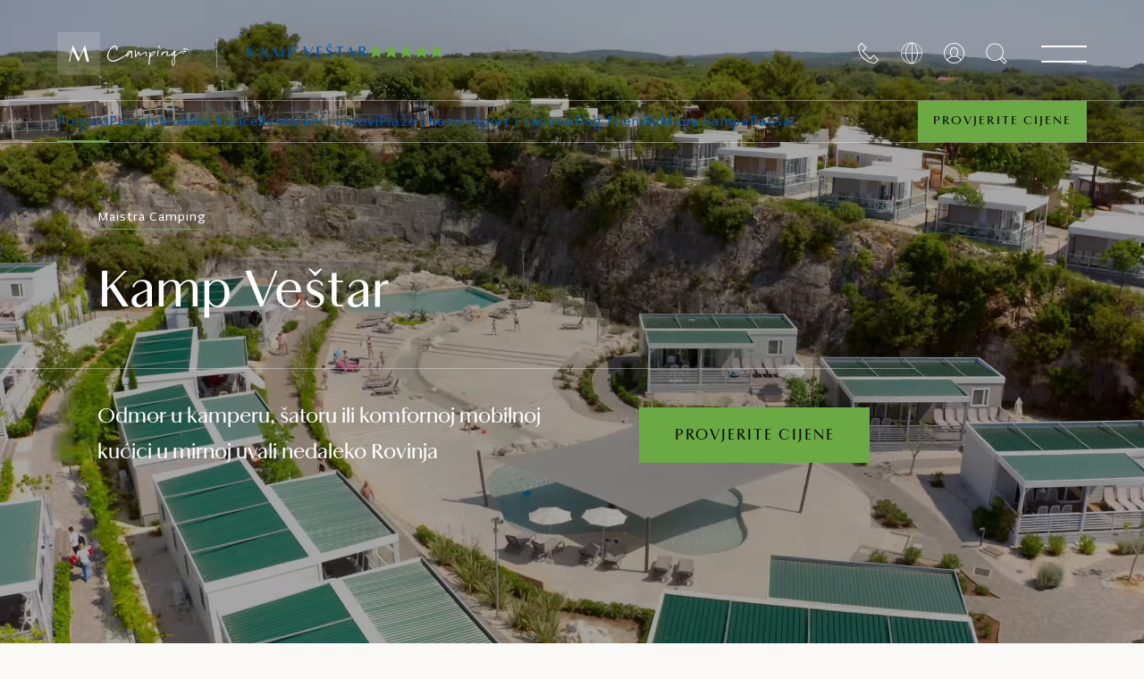

--- FILE ---
content_type: text/html; charset=UTF-8
request_url: https://www.maistra.com/hr/smjestaj/kamp-vestar/
body_size: 66121
content:
<!doctype html><html lang=hr><head><meta charset=UTF-8><meta name=viewport content="width=device-width,initial-scale=1"><meta http-equiv=X-UA-Compatible content="ie=edge"><link rel=icon href=/favicon.png type=image/x-icon><script nonce="fH6n8GdYD/4xu3xZjpCPMbUIx8dNTnlL">window.browserSupported=function(){try{return new Promise(function(){}),new Function("(a = 0) => a"),new Function("null ?? false;"),new Function("new EventTarget()"),new Function("(new Object)?.a"),new Function("(new NodeList).forEach()"),!0}catch{return!1}}()</script><script src=https://js.sentry-cdn.com/7490349a9e9046cda34d5b6e44e1bc2d.min.js crossorigin=anonymous nonce="fH6n8GdYD/4xu3xZjpCPMbUIx8dNTnlL"></script><script nonce="fH6n8GdYD/4xu3xZjpCPMbUIx8dNTnlL">Sentry&&Sentry.onLoad(function(){Sentry.init({dsn:"https://7490349a9e9046cda34d5b6e44e1bc2d@o970088.ingest.sentry.io/6154469",environment:"production",sampleRate:window.browserSupported?.1:0,ignoreErrors:["AppError: propertyIdMissing","ResizeObserver loop limit exceeded","ResizeObserver loop completed with undelivered notifications.","propertyIdMissing","phobs"],beforeSend:function(e,t){t.originalException&&(e.extra=t.originalException.extra);const n=(e.exception?.values?.[0]?.stacktrace?.frames??[]).some(e=>e.filename.includes("/gtm.js"));return n?null:e}})})</script><script nonce="fH6n8GdYD/4xu3xZjpCPMbUIx8dNTnlL">Sentry&&window.browserSupported&&window.COMMIT_REF&&Sentry.configureScope(e=>{e.addEventProcessor(e=>({...e,release:window.COMMIT_REF}))})</script><title>Kamp Veštar Rovinj Istra - Najbolje Cijene - Maistra</title>
<meta name=description content="Službeni web kampa Veštar u Rovinju. Kamp je poznat po pješčanoj plaži i uvali savršenoj za obiteljski odmor, zajedničku zabavu i rekreaciju."><link rel=canonical href=https://www.maistra.com/hr/smjestaj/kamp-vestar/><meta property="og:type" content="website"><meta property="og:url" content="https://www.maistra.com/hr/smjestaj/kamp-vestar/"><meta property="og:title" content="Kamp Veštar Rovinj Istra - Najbolje Cijene - Maistra"><meta property="og:description" content="Službeni web kampa Veštar u Rovinju. Kamp je poznat po pješčanoj plaži i uvali savršenoj za obiteljski odmor, zajedničku zabavu i rekreaciju."><meta property="og:image" content="https://res.cloudinary.com/maistra/image/upload/w_1200,c_fill,g_auto,q_auto,dpr_auto/f_auto/v1695968754/Other/M25_017_00080_cpayal.jpg"><link rel=alternate hreflang=hr href=https://www.maistra.com/hr/smjestaj/kamp-vestar/><link rel=alternate hreflang=en href=https://www.maistra.com/properties/campsite-vestar/><link rel=alternate hreflang=x-default href=https://www.maistra.com/properties/campsite-vestar/><link rel=alternate hreflang=de href=https://www.maistra.com/de/unterkunft/campingplatz-vestar/><link rel=alternate hreflang=it href=https://www.maistra.com/it/proprieta/campeggio-vestar/><link rel=alternate hreflang=sl href=https://www.maistra.com/si/posesti/kamp-vestar/><link rel=alternate hreflang=nl href=https://www.maistra.com/nl/eigendom/camping-vestar/><link rel=alternate hreflang=pl href=https://www.maistra.com/pl/nieruchomosci/kemping-vestar/><link rel=preconnect href=https://delivery.consent.hr><link rel=preconnect href=https://cdn.consent.hr><script src=/scripts/consent-manager.min.js nonce="fH6n8GdYD/4xu3xZjpCPMbUIx8dNTnlL"></script><link href=/css/primevue.min.css rel=stylesheet><link rel=stylesheet href=/styles/style.min.e9a826f12cff87615a6ec9e83b9c259aaa9e8229ef6631e8d7c89e12182c26d9.css><link rel=preconnect href=https://www.googletagmanager.com><script nonce="fH6n8GdYD/4xu3xZjpCPMbUIx8dNTnlL">window.dataLayer=window.dataLayer||[],window.dataLayer.push({originalLocation:document.location.protocol+"//"+document.location.hostname+document.location.pathname+document.location.search})</script><script data-cmp-vendor=s905 type=text/plain class=cmplazyload nonce="fH6n8GdYD/4xu3xZjpCPMbUIx8dNTnlL">(function (w, d, s, l, i) {
      w[l] = w[l] || []; w[l].push({
        'gtm.start':
          new Date().getTime(), event: 'gtm.js'
      }); var f = d.getElementsByTagName(s)[0],
        j = d.createElement(s), dl = l != 'dataLayer' ? '&l=' + l : ''; j.async = true; j.src =
          'https://www.googletagmanager.com/gtm.js?id=' + i + dl; f.parentNode.insertBefore(j, f);
    })(window, document, 'script', 'dataLayer', 'GTM-TB4BNH');</script><meta name=search:property content="Kamp Veštar"><meta name=search:brand content="camping"><meta name=search:destination content="rovinj"><meta name=search:stars content="5"><meta name=search:property_type content="camping"><meta name=search:property_weight content="260"><meta name=search:type content="property"><meta name=search:teaser content="Odmor u kamperu, šatoru ili komfornoj mobilnoj kućici u mirnoj uvali nedaleko Rovinja"><meta name=search:holiday_type content="gourmet"><meta name=search:holiday_type content="family-holidays"><meta name=search:holiday_type content="holidays-in-nature"><meta name=search:holiday_type content="wellness-spa"></head><body class="layout-property-term
layout-property-term--camping
theme theme--camping"><div id=unsupported-browser style="display:none;padding:48px 24px;text-align:center;height:100%;width:100%"><h3>This browser is not supported</h3><p>Please use a newer browser like <a href=https://www.google.com/chrome/ rel=noopener>Google Chrome</a>.</p></div><script nonce="fH6n8GdYD/4xu3xZjpCPMbUIx8dNTnlL">window.browserSupported||(console.error("no ES6 support"),document.getElementById("unsupported-browser").style.display="block")</script><div class="loader is-hidden" id=loaderSvg><div class=container><svg xmlns:xlink="http://www.w3.org/1999/xlink" style="display:none"><symbol id="wave"><path d="M420 20c21.5-.4 38.8-2.5 51.1-4.5 13.4-2.2 26.5-5.2 27.3-5.4C514 6.5 518 4.7 528.5 2.7c7.1-1.3 17.9-2.8 31.5-2.7v20H420z"/><path d="M420 20c-21.5-.4-38.8-2.5-51.1-4.5-13.4-2.2-26.5-5.2-27.3-5.4C326 6.5 322 4.7 311.5 2.7 304.3 1.4 293.6-.1 280 0v20H420z"/><path d="M140 20c21.5-.4 38.8-2.5 51.1-4.5 13.4-2.2 26.5-5.2 27.3-5.4C234 6.5 238 4.7 248.5 2.7c7.1-1.3 17.9-2.8 31.5-2.7v20H140z"/><path d="M140 20c-21.5-.4-38.8-2.5-51.1-4.5-13.4-2.2-26.5-5.2-27.3-5.4C46 6.5 42 4.7 31.5 2.7 24.3 1.4 13.6-.1.0.0v20H140z"/></symbol></svg><div class=loader__box><svg class="loader__bg" width="385" height="385" viewBox="0 0 385 385" xmlns:xlink="http://www.w3.org/1999/xlink"><title>loader bg</title><g id="Page-1" stroke="none" stroke-width="1" fill="none" fill-rule="evenodd"><g id="Group-339"><rect id="Rectangle" fill="#fff" fill-rule="nonzero" x="0" y="0" width="375" height="375" rx="167.5"/><path d="M87.979 115H88.647l10.697 22.667L109.582 115H110.252l7.187 28.927H113.052L107.661 122.5 98.133 143.927H97.59L87.477 122.5 82.755 143.927H81L87.979 115zm45.132 16.95-4.976 11.977H126.34L139.001 115H139.67l12.661 28.927h-4.637l-5.226-11.977h-9.357zM137.705 120.967l-3.97 9.532H141.843L137.705 120.967zm30.254 22.96h-4.261V143.926 115.744h4.261v28.183zM180.329 137.958 181.834 137.628V137.626C182.712 142.061 186.096 143.097 189.021 143.097 192.616 143.097 194.621 140.693 194.621 137.75 194.621 135.141 193.409 133.689 190.693 132.032 189.911 131.543 189.168 131.114 188.409 130.676 188.074 130.483 187.737 130.288 187.391 130.086 184.76 128.551 181.666 126.272 181.666 122.003 181.666 118.108 184.633 115 189.857 115 192.698 115 196.46 116.37 197.296 120.635L195.791 120.966C195.247 117.859 192.574 116.409 189.899 116.409 186.931 116.409 185.178 118.273 185.178 120.801 185.178 123.121 186.389 124.365 188.479 125.567 189.986 126.485 191.493 127.37 193.164 128.351L193.576 128.593C196.419 130.29 198.507 132.57 198.507 136.176 198.507 141.191 194.746 144.548 188.98 144.548 184.927 144.548 181.249 142.684 180.329 137.958zm48.224-22.215v1.453H219.861v26.731h-4.262V117.196H206.907v-1.453h21.646zm15.002 28.184h-4.262V115.743H248.069C252.624 115.743 256.341 117.775 256.341 122.459 256.341 126.684 252.874 128.924 249.656 129.503l11.116 14.424H255.715l-10.739-14.049H243.555v14.049zM252.205 122.376C252.205 118.647 249.362 117.196 246.189 117.196V117.195H243.555v11.233H246.271C249.113 128.428 252.205 126.684 252.205 122.376zM274.52 131.95 269.548 143.927H269.546 267.75L280.412 115H281.081l12.661 28.927h-4.637L283.881 131.95H274.52zm4.596-10.983L275.147 130.499h8.106l-4.137-9.532zM94.982 178.823V173.539h5.691V178.823H102.109V167.299H100.673v4.946H94.982v-4.946H93.546v11.524H94.982zM111.866 179c3.244.0 5.318-2.482 5.318-5.922C117.184 169.302 115.323 167.139 111.954 167.139 108.639 167.139 106.671 169.639 106.671 173.114 106.671 176.748 108.462 179 111.866 179zM111.866 177.759c-2.66.0-3.67-1.773-3.67-4.64499999999998C108.196 170.1 109.348 168.38 111.954 168.38 114.543 168.38 115.642 170.082 115.642 173.078 115.642 175.897 114.418 177.759 111.866 177.759zM124.335 179C126.497 179 128.235 177.723 128.235 175.826 128.235 173.637 126.558 172.922 125.045 172.276 123.801 171.746 122.668 171.263 122.668 170.047 122.668 169.019 123.484 168.38 124.795 168.38 125.771 168.38 126.799 168.841 127.331 169.338L127.774 167.919C127.047 167.494 126.001 167.139 124.707 167.139 122.704 167.139 121.161 168.363 121.161 170.171 121.161 172.174 122.722 172.85 124.188 173.485 125.486 174.048 126.71 174.578 126.71 175.968 126.71 177.191 125.522 177.776 124.352 177.776 123.289 177.776 122.083 177.156 121.427 176.589L120.948 178.007C121.693 178.468 122.934 179 124.335 179zM134.074 178.823v-4.078H136.166C138.488 174.745 140.066 173.344 140.066 170.986 140.066 168.682 138.967 167.299 136.041 167.299H132.638v11.524H134.074zM136.077 173.522H134.073v-4.964H136.006C137.832 168.558 138.541 169.391 138.541 171.058 138.541 172.866 137.495 173.522 136.077 173.522zM145.709 178.823V167.299H144.273v11.524H145.709zM154.615 178.823V168.558H158.196V167.299H149.58V168.558H153.179v10.265H154.615zM161.393 178.823 162.439 175.773H167.155L168.219 178.823h1.524l-4.148-11.524H164.07l-4.131 11.524H161.393zM166.729 174.585H162.847L163.964 171.376 164.779 168.753 165.612 171.359 166.729 174.585zm13.25 4.238V177.564H175.015V167.299H173.579v11.524H179.979zM185.268 178.823V167.299H183.831v11.524H185.268zm8.905.0V168.558H197.754V167.299H189.138V168.558H192.737v10.265H194.173zm11.406.0V174.373L209.231 167.299H207.795L206.323 170.242 204.905 173.203 203.362 170.224 201.767 167.299H200.224L204.143 174.373V178.823H205.579zM223.283 179C224.702 179 226.102 178.432 226.9 177.883V173.114H225.482v4.202C224.932 177.564 224.258 177.759 223.478 177.759 221.067 177.759 219.383 176.571 219.383 173.096 219.383 169.816 220.908 168.38 223.496 168.38 224.453 168.38 225.499 168.735 226.209 169.285L226.705 167.884C225.996 167.494 224.843 167.139 223.514 167.139c-3.15600000000001.0-5.673 1.88-5.673 5.993C217.841 177.493 220.323 179 223.283 179zM233.589 174.355V178.823H232.153V167.299h3.298C238.376 167.299 239.493 168.522 239.493 170.827 239.493 172.423 238.678 173.557 237.366 174.054L240.185 178.823h-1.702L235.93 174.355H233.589zM233.59 173.114H235.487C236.887 173.114 237.969 172.6 237.969 170.88c0-1.702-.745000000000005-2.322-2.553-2.322H233.59V173.114zM254.267 173.078C254.267 176.518 252.193 179 248.949 179 245.545 179 243.754 176.748 243.754 173.114 243.754 169.639 245.722 167.139 249.037 167.139 252.406 167.139 254.267 169.302 254.267 173.078zM245.279 173.114C245.279 175.986 246.289 177.759 248.949 177.759 251.501 177.759 252.725 175.897 252.725 173.078 252.725 170.082 251.626 168.38 249.037 168.38 246.431 168.38 245.279 170.1 245.279 173.114zM267.676 174.514C267.676 177.174 266.364 179 263.155 179 259.928 179 258.687 177.44 258.687 174.656v-7.357H260.123V174.497C260.123 176.996 261.081 177.777 263.19 177.777 265.336 177.777 266.257 176.801 266.257 174.373V167.299H267.676v7.215zM274.188 174.745v4.078H272.752V167.299h3.404C279.081 167.299 280.18 168.682 280.18 170.986 280.18 173.344 278.603 174.745 276.28 174.745H274.188zM274.188 173.522H276.191C277.61 173.522 278.656 172.866 278.656 171.058c0-1.667-.70999999999998-2.5-2.536-2.5H274.188v4.964z" id="Shape" fill="#0053a8"/></g></g></svg><div id=water class=loader__water><svg viewBox="0 0 560 20"><use xlink:href="#wave"/></svg><svg viewBox="0 0 560 20"><use xlink:href="#wave"/></svg></div><div class=loader__searching><h3>Učitavanje ...</h3></div></div></div></div><header class="header header--dark header--brand"><div class=header__top><div class=header-logos><a href=https://www.maistra.com/hr/ title=Home class=header-logos__maistra data-sticky=https://res.cloudinary.com/maistra/image/upload/v1658480917/Logos/maistra-m-blue.svg><picture><source media="(min-width: 992px)" srcset=https://res.cloudinary.com/maistra/image/upload/v1658494992/Logos/camping-m-white.svg><source media=print srcset=https://res.cloudinary.com/maistra/image/upload/v1658494992/Logos/camping-m-white.svg><img src=https://res.cloudinary.com/maistra/image/upload/v1658494992/Logos/camping-m-white.svg alt=Maistra width=48 height=48 usemap=#logo-map>
</picture><map name=logo-map><area shape=rect coords=48,0,144,48 title="Maistra Camping" href=/hr/brendovi/maistra-camping/></map></a></div><a class=header__property-title href=/hr/smjestaj/kamp-vestar/><span><span>Kamp Veštar</span>
<span class=stars><i class=icon-star></i><i class=icon-star></i><i class=icon-star></i><i class=icon-star></i><i class=icon-star></i></span></span></a><div class=header__icons><a href=/hr/kontakt/ title=Kontakt class="header__icon hide-md-down"><i class=icon-call></i>
</a><script id=locale-switch-app-template type=text/html nonce="fH6n8GdYD/4xu3xZjpCPMbUIx8dNTnlL"><div class=locale-switch><button :title="$t('localeSwitch.buttonTitle')" class=header__icon @click="isModalOpen = true">
<i class=icon-locale></i>
</button>
<modal :is-open=isModalOpen @close-modal="isModalOpen = false" :title="$t('localeSwitch.title')"><p v-text="$t('localeSwitch.description')" class=locale-switch__description></p><label class="form-element no-margin-top"><span v-text="$t('localeSwitch.selectLanguage')"></span>
<select v-model=relUrl class=select-input><option value=/properties/campsite-vestar/>English</option><option value=/hr/smjestaj/kamp-vestar/>Hrvatski</option><option value=/de/unterkunft/campingplatz-vestar/>Deutsch</option><option value=/it/proprieta/campeggio-vestar/>Italian</option><option value=/si/posesti/kamp-vestar/>Slovenščina</option><option value=/nl/eigendom/camping-vestar/>Nederlands</option><option value=/pl/nieruchomosci/kemping-vestar/>Polish</option></select>
</label><label class="form-element no-margin-bottom"><span v-text="$t('localeSwitch.selectCurrency')"></span>
<select v-model=currency class=select-input><option value=EUR>Euro</option><option value=USD>US Dollar</option></select></label><div class=locale-switch__payment-methods><img src=https://res.cloudinary.com/maistra/image/upload/v1646405679/Assets/visa.png alt=Visa width=48 height=32 loading=lazy>
<img src=https://res.cloudinary.com/maistra/image/upload/v1646405679/Assets/mastercard.png alt=Mastercard width=48 height=32 loading=lazy>
<img src=https://res.cloudinary.com/maistra/image/upload/v1646405679/Assets/diners-club.png alt="Diners club" width=48 height=32 loading=lazy>
<img src=https://res.cloudinary.com/maistra/image/upload/v1646405679/Assets/american-express.png alt="American Express" width=48 height=32 loading=lazy></div><p v-text="$t('localeSwitch.footer')" class="text-center small-text uppercase no-margin-top"></p><button class="button locale-switch__button" v-text="$t('localeSwitch.button')" @click=update></button></modal></div></script><script nonce="fH6n8GdYD/4xu3xZjpCPMbUIx8dNTnlL">window.TRANSLATIONS=[{lang:"en",url:"/properties/campsite-vestar/"},{lang:"hr",url:"/hr/smjestaj/kamp-vestar/"},{lang:"de",url:"/de/unterkunft/campingplatz-vestar/"},{lang:"it",url:"/it/proprieta/campeggio-vestar/"},{lang:"si",url:"/si/posesti/kamp-vestar/"},{lang:"nl",url:"/nl/eigendom/camping-vestar/"},{lang:"pl",url:"/pl/nieruchomosci/kemping-vestar/"}]</script><div id=locale-switch-app></div><span id=auth-app></span><div id=search-app></div><a class="button button--primary check-rates-button" href=#/check-rates>Provjerite cijene</a><nav class="mega-menu mega-menu--sections mega-menu--property" role=navigation><button class="header__icon mega-menu__button" title="Otvorite meni" aria-expanded=false aria-controls=sections-menu>
<i class=icon-menu></i>
<i class=icon-close></i></button><div id=sections-menu class=mega-menu__wrapper><div class=mega-menu__image data-image=https://res.cloudinary.com/maistra/image/upload/v1695968754/Other/M25_017_00080_cpayal.jpg></div><div class=mega-menu__levels><div class="mega-menu__level mega-menu__level--1"><div class=header__top><div class=header-logos><a href=/hr/ title=Home class=header-logos__maistra><picture><source media="(min-width: 992px)" srcset=https://res.cloudinary.com/maistra/image/upload/v1658494992/Logos/camping-m-white.svg><img src=https://res.cloudinary.com/maistra/image/upload/v1658494992/Logos/camping-m-white.svg alt=Maistra width=48 height=48></picture></a></div><a class=header__property-title href=/hr/smjestaj/kamp-vestar/><span><span>Kamp Veštar</span>
<span class=stars><i class=icon-star></i><i class=icon-star></i><i class=icon-star></i><i class=icon-star></i><i class=icon-star></i></span></span></a></div><div class="container no-padding-md-down"><ul class="mega-menu__sections no-bullets"><li><a href=/hr/smjestaj/ class=active>Pregled</a></li><li><a href=/hr/smjestaj/kamp-vestar/parcele/>Parcele</a></li><li><a href=/hr/smjestaj/kamp-vestar/mobilne-kucice/>Mobilne kućice</a></li><li><a href=/hr/smjestaj/kamp-vestar/restorani-barovi/>Restorani i barovi</a></li><li><a href=/hr/smjestaj/kamp-vestar/plaze-i-bazeni/>Plaže i bazeni</a></li><li><a href=/hr/smjestaj/kamp-vestar/sport-zabava/>Sport i zabava</a></li><li><a href=/hr/smjestaj/kamp-vestar/dog-friendly/>Dog Friendly</a></li><li><a href=/hr/smjestaj/kamp-vestar/mapa-kampa/>Mapa kampa</a></li><li><a href=/hr/smjestaj/kamp-vestar/pausal/>Paušal</a></li></ul><hr><div class=main-menu role=navigation><a class="main-menu__button main-menu__button--explore" role=button aria-expanded=false aria-controls=mega-menu>Maistra početna stranica</a><div id=mega-menu class="mega-menu__level mega-menu__level--2"><a href=/hr/ class=mega-menu__logo title=Maistra><img src=https://res.cloudinary.com/maistra/image/upload/v1658480915/Logos/maistra-large-blue.svg alt=Maistra height=56 loading=lazy></a><ul class="mega-menu__main no-bullets"><li class=main-menu role=navigation><a class=main-menu__button role=button aria-expanded=false aria-controls=main-menu-10><span>Top</span>
Hoteli</a><div id=main-menu-10 class="mega-menu__level mega-menu__level--3"><div class=mega-menu__title><button>
<i class=icon-arrow-left></i>Natrag
</button>
<span>Hoteli</span></div><details class=accordion><summary><div><span class=h3>Rovinj</span>
<i class=icon-caret-down></i></div></summary><div class=main-menu__brand><div><img src=https://res.cloudinary.com/maistra/image/upload/v1668674287/Logos/Brands/Maistra_SVI-logo-horiz-color-CMYK-04_ivc9qs.svg alt="Maistra Collection" loading=lazy></div><ul class=no-bullets><li><a href=/hr/smjestaj/grand-park-hotel-rovinj/ class=js-property-link data-image=https://res.cloudinary.com/maistra/image/upload/v1760446566/Proprietes/Collection%20V2/Rovinj/GHPR/Overview/gphr-menu_ec8d9u.webp><span>Grand Park Hotel Rovinj</span>
<span class="stars stars--small theme--collection"><i class=icon-star></i><i class=icon-star></i><i class=icon-star></i><i class=icon-star></i><i class=icon-star></i></span></a></li><li><a href=/hr/smjestaj/hotel-monte-mulini/ class=js-property-link data-image=https://res.cloudinary.com/maistra/image/upload/v1690446159/Other/Montre_Mulini_mwbqu8.jpg><span>Adults Exclusive Hotel Monte Mulini</span>
<span class="stars stars--small theme--collection"><i class=icon-star></i><i class=icon-star></i><i class=icon-star></i><i class=icon-star></i><i class=icon-star></i></span></a></li><li><a href=/hr/smjestaj/hotel-lone/ class=js-property-link data-image=https://res.cloudinary.com/maistra/image/upload/v1630482955/Proprietes/Collection%20/Rovinj/Lone%20/Gallery/M15_010_00032_bhm89b.jpg><span>Hotel Lone</span></a></li><li><a href=/hr/smjestaj/hotel-adriatic/ class=js-property-link data-image=https://res.cloudinary.com/maistra/image/upload/v1630483721/Proprietes/Collection%20/Rovinj/Adriatic/Overview/M16_007_00023_qc5yi2.jpg><span>Hotel Adriatic</span>
<span class="stars stars--small theme--collection"><i class=icon-star></i><i class=icon-star></i><i class=icon-star></i><i class=icon-star></i></span></a></li><li><a href=/hr/smjestaj/hotel-eden/ class=js-property-link data-image=https://res.cloudinary.com/maistra/image/upload/v1630485053/Proprietes/Collection%20/Rovinj/Eden/Overview/M19_002_00008__fomng9.jpg><span>Hotel Eden</span>
<span class="stars stars--small theme--collection"><i class=icon-star></i><i class=icon-star></i><i class=icon-star></i><i class=icon-star></i></span></a></li></ul></div><div class=main-menu__brand><div><img src=https://res.cloudinary.com/maistra/image/upload/v1668674287/Logos/Brands/Maistra_SVI-logo-horiz-color-CMYK-02_elff9b.svg alt="Maistra Select" loading=lazy></div><ul class=no-bullets><li><a href=/hr/smjestaj/family-hotel-amarin/ class=js-property-link data-image=https://res.cloudinary.com/maistra/image/upload/v1630501745/Proprietes/Select/Rovinj/Family%20Hotel%20Amarin/Overview/M17_012_00112_e3qodt.jpg><span>Family Hotel Amarin</span>
<span class="stars stars--small theme--select"><i class=icon-star></i><i class=icon-star></i><i class=icon-star></i><i class=icon-star></i></span></a></li><li><a href=/hr/smjestaj/island-hotel-istra/ class=js-property-link data-image=https://res.cloudinary.com/maistra/image/upload/v1662622263/Proprietes/Select/Rovinj/Island%20Hotel%20Istra/IMG_0029_rqvplc.jpg><span>Island Hotel Istra</span>
<span class="stars stars--small theme--select"><i class=icon-star></i><i class=icon-star></i><i class=icon-star></i><i class=icon-star></i></span></a></li><li><a href=/hr/smjestaj/all-suite-island-hotel-istra/ class=js-property-link data-image=https://res.cloudinary.com/maistra/image/upload/v1630487954/Proprietes/Select/Rovinj/All%20Suite%20Island%20Hotel%20Istra/Overview/M14_022_00004_ibtkym.jpg><span>All Suite Island Hotel Istra</span>
<span class="stars stars--small theme--select"><i class=icon-star></i><i class=icon-star></i><i class=icon-star></i><i class=icon-star></i></span></a></li><li><a href=/hr/smjestaj/island-hotel-katarina/ class=js-property-link data-image=https://res.cloudinary.com/maistra/image/upload/v1696587034/Proprietes/Select/Rovinj/Island%20Hotel%20Katarina/06.10.23/M23_001_00029_unk446.jpg><span>Island Hotel Katarina</span>
<span class="stars stars--small theme--select"><i class=icon-star></i><i class=icon-star></i><i class=icon-star></i></span></a></li></ul></div><div class=main-menu__footer><a href="/hr/smjestaj/?type=hotels&destination=rovinj">Svi hoteli u Rovinju</a></div></details><details class=accordion><summary><div><span class=h3>Vrsar</span>
<i class=icon-caret-down></i></div></summary><div class=main-menu__brand><div><img src=https://res.cloudinary.com/maistra/image/upload/v1668674287/Logos/Brands/Maistra_SVI-logo-horiz-color-CMYK-02_elff9b.svg alt="Maistra Select" loading=lazy></div><ul class=no-bullets><li><a href=/hr/smjestaj/hotel-pineta/ class=js-property-link data-image=https://res.cloudinary.com/maistra/image/upload/v1632210366/Proprietes/Select/Vrsar/Hotel%20Pineta/Overview/hEADER/M19_015_00086_zboll1.jpg><span>Hotel Pineta</span>
<span class="stars stars--small theme--select"><i class=icon-star></i><i class=icon-star></i><i class=icon-star></i></span></a></li></ul></div><div class=main-menu__footer><a href="/hr/smjestaj/?type=hotels&destination=vrsar">Svi hoteli u Vrsaru</a></div></details><details class=accordion><summary><div><span class=h3>Zagreb</span>
<i class=icon-caret-down></i></div></summary><div class=main-menu__brand><div><img src=https://res.cloudinary.com/maistra/image/upload/v1668674287/Logos/Brands/Maistra_SVI-logo-horiz-color-CMYK-01_ssvf0x.svg alt="Maistra City Vibes" loading=lazy></div><ul class=no-bullets><li><a href=/hr/smjestaj/zonar-zagreb/ class=js-property-link data-image=https://res.cloudinary.com/maistra/image/upload/v1682402449/Proprietes/City%20Vibes/Zagreb/Zonar/LIfestyle%20Photoshoot%20v2/Zonar-1281_aunvpq.jpg><span>Zonar Zagreb</span>
<span class="stars stars--small theme--city-vibes"><i class=icon-star></i><i class=icon-star></i><i class=icon-star></i><i class=icon-star></i></span></a></li><li><a href=/hr/smjestaj/hotel-international/ class=js-property-link data-image=https://res.cloudinary.com/maistra/image/upload/v1684131156/Proprietes/Select/Zagreb/Hotel%20International/23040-05-01_Hotel_International_04_2000x1334px_f0rapj.jpg><span>Hotel International</span>
<span class="stars stars--small theme--city-vibes"><i class=icon-star></i><i class=icon-star></i><i class=icon-star></i><i class=icon-star></i></span></a></li><li><a href=/hr/smjestaj/stellar-boutique-modules/ class=js-property-link data-image=https://res.cloudinary.com/maistra/image/upload/v1747386006/Proprietes/City%20Vibes/Zagreb/Stellar/Overview/Maistra_Stellar_Boutique-4_sptfcd.jpg><span>Stellar Boutique Modules</span>
<span class="stars stars--small theme--city-vibes"><i class=icon-star></i><i class=icon-star></i><i class=icon-star></i><i class=icon-star></i></span></a></li></ul></div><div class=main-menu__footer><a href="/hr/smjestaj/?type=hotels&destination=zagreb">Svi hoteli u Zagrebu</a></div></details><details class=accordion><summary><div><span class=h3>Dubrovnik</span>
<i class=icon-caret-down></i></div></summary><div class=main-menu__brand><div><img src=https://res.cloudinary.com/maistra/image/upload/v1668674287/Logos/Brands/Maistra_SVI-logo-horiz-color-CMYK-02_elff9b.svg alt="Maistra Select" loading=lazy></div><ul class=no-bullets><li><a href=/hr/smjestaj/hotel-mlini/ class=js-property-link data-image=https://res.cloudinary.com/maistra/image/upload/v1696577131/Proprietes/Select/Dubrovnik/Hotel%20Mlini/06.10.23/DJI_0520_plsuku.jpg><span>Hotel Mlini</span>
<span class="stars stars--small theme--select"><i class=icon-star></i><i class=icon-star></i><i class=icon-star></i><i class=icon-star></i></span></a></li><li><a href=/hr/smjestaj/hotel-astarea/ class=js-property-link data-image=https://res.cloudinary.com/maistra/image/upload/v1651652527/Proprietes/Select/Dubrovnik/Hotel%20Astarea/Featured/hotel-astarea-header-1-1800x900-10796_zpm1e4.jpg><span>Hotel Astarea</span>
<span class="stars stars--small theme--select"><i class=icon-star></i><i class=icon-star></i><i class=icon-star></i></span></a></li></ul></div><div class=main-menu__footer><a href="/hr/smjestaj/?type=hotels&destination=dubrovnik">Svi hoteli u Dubrovniku</a></div></details><div class=main-menu__footer><a href="/hr/smjestaj/?type=hotels">Svi hoteli</a></div></div></li><li class=main-menu role=navigation><a class=main-menu__button role=button aria-expanded=false aria-controls=main-menu-20><span>Najbolji</span>
Resorti</a><div id=main-menu-20 class="mega-menu__level mega-menu__level--3"><div class=mega-menu__title><button>
<i class=icon-arrow-left></i>Natrag
</button>
<span>Resorti</span></div><details class=accordion><summary><div><span class=h3>Rovinj</span>
<i class=icon-caret-down></i></div></summary><div class=main-menu__brand><div><img src=https://res.cloudinary.com/maistra/image/upload/v1668674287/Logos/Brands/Maistra_SVI-logo-horiz-color-CMYK-02_elff9b.svg alt="Maistra Select" loading=lazy></div><ul class=no-bullets><li><a href=/hr/smjestaj/resort-amarin/ class=js-property-link data-image=https://res.cloudinary.com/maistra/image/upload/v1675874416/Proprietes/Select/Rovinj/Resort%20Amarin%20/Overview/Hedaer/M19_015_00111_vd5cmk.jpg><span>Resort Amarin</span>
<span class="stars stars--small theme--select"><i class=icon-star></i><i class=icon-star></i><i class=icon-star></i><i class=icon-star></i></span></a></li><li><a href=/hr/smjestaj/resort-villas-rubin/ class=js-property-link data-image=https://res.cloudinary.com/maistra/image/upload/v1674558803/Proprietes/Select/Rovinj/Villas%20Rubin/Featured/M15_006_00065_rknuoc.jpg><span>Resort Villas Rubin</span>
<span class="stars stars--small theme--select"><i class=icon-star></i><i class=icon-star></i><i class=icon-star></i></span></a></li></ul></div><div class=main-menu__footer><a href="/hr/smjestaj/?type=resorts&destination=rovinj">Sva mjesta u Rovinju</a></div></details><details class=accordion><summary><div><span class=h3>Vrsar</span>
<i class=icon-caret-down></i></div></summary><div class=main-menu__brand><div><img src=https://res.cloudinary.com/maistra/image/upload/v1668674287/Logos/Brands/Maistra_SVI-logo-horiz-color-CMYK-02_elff9b.svg alt="Maistra Select" loading=lazy></div><ul class=no-bullets><li><a href=/hr/smjestaj/resort-belvedere/ class=js-property-link data-image=https://res.cloudinary.com/maistra/image/upload/v1676640600/Proprietes/Select/Vrsar/Resort%20Belvedere/Overview/M24_018_00008_qzeftm.jpg><span>Resort Belvedere</span>
<span class="stars stars--small theme--select"><i class=icon-star></i><i class=icon-star></i><i class=icon-star></i><i class=icon-star></i></span></a></li><li><a href=/hr/smjestaj/resort-petalon/ class=js-property-link data-image=https://res.cloudinary.com/maistra/image/upload/v1660130191/Proprietes/Select/Vrsar/Resort%20Petalon/Overview/M24_011_00019_rheq9n.jpg><span>Resort Petalon</span>
<span class="stars stars--small theme--select"><i class=icon-star></i><i class=icon-star></i><i class=icon-star></i><i class=icon-star></i></span></a></li><li><a href=/hr/smjestaj/all-inclusive-resort-funtana/ class=js-property-link data-image=https://res.cloudinary.com/maistra/image/upload/v1674222588/Proprietes/Select/Vrsar/All%20inclusive%20resort%20Funtana%20/Ovrview/Header/M15_012_00076_tn9cbn.jpg><span>All inclusive resort Funtana</span>
<span class="stars stars--small theme--select"><i class=icon-star></i><i class=icon-star></i><i class=icon-star></i></span></a></li><li><a href=/hr/smjestaj/apartments-riva/ class=js-property-link data-image=https://res.cloudinary.com/maistra/image/upload/v1692275254/Proprietes/Select/Vrsar/Apartments%20Riva/IMG_0068_k0hwwd.jpg><span>Apartmani Riva</span>
<span class="stars stars--small theme--select"><i class=icon-star></i><i class=icon-star></i><i class=icon-star></i></span></a></li><li><a href=/hr/smjestaj/koversada-apartments/ class=js-property-link data-image=https://res.cloudinary.com/maistra/image/upload/v1729841417/Proprietes/Select%20V2/Koversada%20Apartments/Overview/M26_010_00009-header_evua19.jpg><span>Naturistički Park Koversada Apartmani</span>
<span class="stars stars--small theme--select"><i class=icon-star></i><i class=icon-star></i><i class=icon-star></i><i class=icon-star></i></span></a></li><li><a href=/hr/smjestaj/koversada-villas/ class=js-property-link data-image=https://res.cloudinary.com/maistra/image/upload/v1729777243/Proprietes/Select%20V2/Koversada%20Rooms/Overview/M26_010_00013-header_dzajcj.jpg><span>Koversada Sobe</span>
<span class="stars stars--small theme--select"><i class=icon-star></i><i class=icon-star></i></span></a></li></ul></div><div class=main-menu__footer><a href="/hr/smjestaj/?type=resorts&destination=vrsar">Sva mjesta u Vrsaru</a></div></details><details class=accordion><summary><div><span class=h3>Dubrovnik</span>
<i class=icon-caret-down></i></div></summary><div class=main-menu__brand><div><img src=https://res.cloudinary.com/maistra/image/upload/v1668674287/Logos/Brands/Maistra_SVI-logo-horiz-color-CMYK-02_elff9b.svg alt="Maistra Select" loading=lazy></div><ul class=no-bullets><li><a href=/hr/smjestaj/villas-apartments-mlini/ class=js-property-link data-image=https://res.cloudinary.com/maistra/image/upload/v1674224189/Proprietes/Select/Dubrovnik/Villas%20Mlini/Featured/GH0A7799_ayni0i.jpg><span>Vile i apartmani Mlini</span>
<span class="stars stars--small theme--select"><i class=icon-star></i><i class=icon-star></i><i class=icon-star></i><i class=icon-star></i></span></a></li><li><a href=/hr/smjestaj/villas-srebreno/ class=js-property-link data-image=https://res.cloudinary.com/maistra/image/upload/v1674224395/Proprietes/Select/Dubrovnik/Villas%20Srebreno/Featured/IMG_0064_oefa4q.jpg><span>Villas Srebreno</span>
<span class="stars stars--small theme--select"><i class=icon-star></i><i class=icon-star></i><i class=icon-star></i><i class=icon-star></i></span></a></li><li><a href=/hr/smjestaj/premium-apartments-srebreno/ class=js-property-link data-image=https://res.cloudinary.com/maistra/image/upload/v1674224568/Proprietes/Select/Dubrovnik/Premium%20Apartments%20Srebreno/Featured/GH0A7851_oquvsi.jpg><span>Premium Apartmani Srebreno </span><span class="stars stars--small theme--select"><i class=icon-star></i><i class=icon-star></i><i class=icon-star></i><i class=icon-star></i></span></a></li></ul></div><div class=main-menu__footer><a href="/hr/smjestaj/?type=resorts&destination=dubrovnik">Sva mjesta u Dubrovniku</a></div></details><div class=main-menu__footer><a href="/hr/smjestaj/?type=resorts">Sva mjesta</a></div></div></li><li class=main-menu role=navigation><a class=main-menu__button role=button aria-expanded=false aria-controls=main-menu-30><span>Prekrasni</span>
Kampovi</a><div id=main-menu-30 class="mega-menu__level mega-menu__level--3"><div class=mega-menu__title><button>
<i class=icon-arrow-left></i>Natrag
</button>
<span>Kampovi</span></div><details class=accordion><summary><div><span class=h3>Rovinj</span>
<i class=icon-caret-down></i></div></summary><div class=main-menu__brand><div><img src=https://res.cloudinary.com/maistra/image/upload/v1668674287/Logos/Brands/Maistra_SVI-logo-horiz-color-CMYK-03_kegte3.svg alt="Maistra Camping" loading=lazy></div><ul class=no-bullets><li><a href=/hr/smjestaj/kamp-vestar/ class=js-property-link data-image=https://res.cloudinary.com/maistra/image/upload/v1695968754/Other/M25_017_00080_cpayal.jpg><span>Kamp Veštar</span>
<span class="stars stars--small theme--camping"><i class=icon-star></i><i class=icon-star></i><i class=icon-star></i><i class=icon-star></i><i class=icon-star></i></span></a></li><li><a href=/hr/smjestaj/kamp-polari/ class=js-property-link data-image=https://res.cloudinary.com/maistra/image/upload/v1644493727/Proprietes/Camspite/Rovinj/Campsite%20Polari/Gallery/M19_001_00015_runcmk.jpg><span>Kamp Polari</span>
<span class="stars stars--small theme--camping"><i class=icon-star></i><i class=icon-star></i><i class=icon-star></i><i class=icon-star></i></span></a></li><li><a href=/hr/smjestaj/kamp-amarin/ class=js-property-link data-image=https://res.cloudinary.com/maistra/image/upload/v1644234567/Proprietes/Camspite/gallery/Amarin/Overview/Photo%20gallery/M21_013_00001_ccniv6.jpg><span>Kamp Amarin</span>
<span class="stars stars--small theme--camping"><i class=icon-star></i><i class=icon-star></i><i class=icon-star></i><i class=icon-star></i></span></a></li></ul></div><div class=main-menu__footer><a href="/hr/smjestaj/?type=camping&destination=rovinj">Svi kampovi u Rovinju</a></div></details><details class=accordion><summary><div><span class=h3>Vrsar</span>
<i class=icon-caret-down></i></div></summary><div class=main-menu__brand><div><img src=https://res.cloudinary.com/maistra/image/upload/v1668674287/Logos/Brands/Maistra_SVI-logo-horiz-color-CMYK-03_kegte3.svg alt="Maistra Camping" loading=lazy></div><ul class=no-bullets><li><a href=/hr/smjestaj/kamp-valkanela/ class=js-property-link data-image=https://res.cloudinary.com/maistra/image/upload/v1653590653/Proprietes/Camspite/Vrsar/Campsite%20Valkanela/M19_001_00068-15614_lfnqe0.jpg><span>Kamp Valkanela</span>
<span class="stars stars--small theme--camping"><i class=icon-star></i><i class=icon-star></i><i class=icon-star></i><i class=icon-star></i></span></a></li><li><a href=/hr/smjestaj/kamp-porto-sole/ class=js-property-link data-image=https://res.cloudinary.com/maistra/image/upload/v1653572880/Proprietes/Camspite/Vrsar/Campsite%20Porto%20Sole%20/Overview/M21_006_00030-20045_yx9645.jpg><span>Kamp Porto Sole</span>
<span class="stars stars--small theme--camping"><i class=icon-star></i><i class=icon-star></i><i class=icon-star></i><i class=icon-star></i></span></a></li><li><a href=/hr/smjestaj/koversada-park-camping-resort/ class=js-property-link data-image=https://res.cloudinary.com/maistra/image/upload/v1729530454/Proprietes/CampsiteV2/Koversada%20Park%20Camping%20Resort/Overview/M26_010_00012-header_podpbi.jpg><span>Koversada Park Camping Resort</span>
<span class="stars stars--small theme--camping"><i class=icon-star></i><i class=icon-star></i><i class=icon-star></i><i class=icon-star></i></span></a></li></ul></div><div class=main-menu__footer><a href="/hr/smjestaj/?type=camping&destination=vrsar">Svi kampovi u Vrsaru</a></div></details><div class=main-menu__footer><a href="/hr/smjestaj/?type=camping">Svi kampovi</a></div></div></li><li class=main-menu role=navigation><a class=main-menu__button role=button data-image=https://res.cloudinary.com/maistra/image/upload/v1630486756/Brands/Collection/Featured/M20_016_00039_eets9n.jpg aria-expanded=false aria-controls=additional-menu-8><span>Naši </span>Brendovi</a><div id=additional-menu-8 class="mega-menu__level mega-menu__level--3 menu-brands"><div class=mega-menu__title><button>
<i class=icon-arrow-left></i>Natrag
</button>
<span>Brendovi</span></div><ul class=no-bullets><li><a href=/hr/brendovi/collection/ title="Maistra Collection"><img src=https://res.cloudinary.com/maistra/image/upload/v1668674287/Logos/Brands/Maistra_SVI-logo-horiz-color-CMYK-04_ivc9qs.svg alt="Maistra Collection"></a></li><li><a href=/hr/brendovi/maistra-select/ title="Maistra Select"><img src=https://res.cloudinary.com/maistra/image/upload/v1668674287/Logos/Brands/Maistra_SVI-logo-horiz-color-CMYK-02_elff9b.svg alt="Maistra Select"></a></li><li><a href=/hr/brendovi/maistra-camping/ title="Maistra Camping"><img src=https://res.cloudinary.com/maistra/image/upload/v1668674287/Logos/Brands/Maistra_SVI-logo-horiz-color-CMYK-03_kegte3.svg alt="Camping Maistra"></a></li><li><a href=/hr/brendovi/maistra-city-vibes/ title="Maistra City Vibes"><img src=https://res.cloudinary.com/maistra/image/upload/v1668674287/Logos/Brands/Maistra_SVI-logo-horiz-color-CMYK-01_ssvf0x.svg alt="City Vibes"></a></li><li><a href=/hr/brands/events/ title=Events>Events</a></li></ul><div class=main-menu__footer><a href=/hr/brendovi/>Svi brendovi</a></div></div></li><li class=main-menu role=navigation><a class=main-menu__button role=button data-image=https://res.cloudinary.com/maistra/image/upload/v1632773030/Destinations/destinations-all_kcj7vn.jpg aria-expanded=false aria-controls=additional-menu-9><span>Sve</span>
Destinacije</a><div id=additional-menu-9 class="mega-menu__level mega-menu__level--3 menu-destinations"><div class=mega-menu__title><button>
<i class=icon-arrow-left></i>Natrag
</button>
<span>Destinacije</span></div><ul class=no-bullets><li><a href=/hr/destinacija/rovinj/>Rovinj</a></li><li><a href=/hr/destinacija/vrsar/>Vrsar</a></li><li><a href=/hr/destinacija/zagreb/>Zagreb</a></li><li><a href=/hr/destinacija/dubrovnik/>Dubrovnik</a></li><li><a href=/hr/destinacija/istra/>Istra</a></li><li><a href=/hr/destinacija/hrvatska/>Hrvatska</a></li></ul><div class=main-menu__footer><a href=/hr/destinacija/>Sve destinacije</a></div></div></li><li class=main-menu role=navigation><a class=main-menu__button role=button data-image=https://res.cloudinary.com/maistra/image/upload/v1636118583/Special%20Offers/Photo/Family%20package/Obiteljski_20paket-16119_d1j4t2.jpg aria-expanded=false aria-controls=additional-menu-10><span>Posebne</span>
Ponude</a><div id=additional-menu-10 class="mega-menu__level mega-menu__level--3 menu-offers"><div class=mega-menu__title><button>
<i class=icon-arrow-left></i>Natrag
</button>
<span>Ponude</span></div><ul class=no-bullets></ul><div class=main-menu__footer><a href=/hr/ponude/>Sve ponude</a></div></div></li><li class=main-menu role=navigation><a class=main-menu__button role=button data-image=https://res.cloudinary.com/maistra/image/upload/v1691051985/10-5-22-Expos/2.%20Travel%20Ideas/Mai_Maskin/IMG_0206_rw1smb.jpg aria-expanded=false aria-controls=additional-menu-11><span>Jedinstveni</span>
Doživljaji</a><div id=additional-menu-11 class="mega-menu__level mega-menu__level--3 menu-experiences"><div class=mega-menu__title><button>
<i class=icon-arrow-left></i>Natrag
</button>
<span>Doživljaji</span></div><ul class=no-bullets><li><a href=/hr/dozivite-maistru/privatna-ve%C4%8Dera-u-impresivnoj-pulskoj-areni/>Privatna večera u impresivnoj pulskoj Areni</a></li><li><a href=/hr/dozivite-maistru/dra%C5%BEestan-zalazak-sunca-i-privatna-ve%C4%8Dera-na-romanti%C4%8Dnom-otoku/>Dražestan zalazak sunca i privatna večera na romantičnom otoku</a></li><li><a href=/hr/dozivite-maistru/jedinstveno-vinsko-iskustvo-na-krovu-vinarije-kozlovi%C4%87/>Jedinstveno vinsko iskustvo na krovu vinarije Kozlović</a></li><li><a href=/hr/dozivite-maistru/vip-vo%C5%BEnja-balonom-iznad-istre/>VIP vožnja balonom iznad Istre</a></li><li><a href=/hr/dozivite-maistru/istratour/>Istratour</a></li><li><a href=/hr/dozivite-maistru/adventure/>Adventure</a></li><li><a href=/hr/dozivite-maistru/ako-%C5%BEelite-upoznati-istru-upoznajte-njena-vina./>Ako želite upoznati Istru, upoznajte njena vina.</a></li><li><a href=/hr/dozivite-maistru/bukirajte-jahtu-maistra/>Bukirajte jahtu za nezaboravan dan na moru.</a></li><li><a href=/hr/dozivite-maistru/historic-tour-maistra/>Obogatite sadašnjost. Otputujte u prošlost Istre!</a></li><li><a href=/hr/dozivite-maistru/degustacija-maslinovog-ulja-maistra/>Dobrodošli u Istru – vrhunsku svjetsku maslinarsku regiju!</a></li><li><a href=/hr/dozivite-maistru/tartufar-maistra/>Doživite umjetnost traganja za tartufima!</a></li><li><a href=/hr/dozivite-maistru/lim-channel-tour-maistra/>Limski kanal brodom je hidden gem Istre!</a></li><li><a href=/hr/dozivite-maistru/fine-dining-maistra/>Doživljaj koji vrijedi probati!</a></li><li><a href=/hr/dozivite-maistru/skrivene-pla%C5%BEe-rovinja/>Skrivene plaže Rovinja</a></li></ul><div class=main-menu__footer><a href=/hr/dozivite-maistru/></a></div></div></li><li class=main-menu role=navigation><a class=main-menu__button role=button data-image=https://res.cloudinary.com/maistra/image/upload/v1630483588/Proprietes/Collection%20/Rovinj/Monte%20Mulini/Gallery/M19_003_00045_kkjlrz.jpg aria-expanded=false aria-controls=additional-menu-20><span>Različite</span>
Vrste Odmora</a><div id=additional-menu-20 class="mega-menu__level mega-menu__level--3 menu-holidays"><div class=mega-menu__title><button>
<i class=icon-arrow-left></i>Natrag
</button>
<span>Vrste Odmora</span></div><ul class=no-bullets><li><a href=/hr/vrste-odmora/docek-nove-godine/>Doček Nove godine</a></li><li><a href=/hr/vrste-odmora/aktivan-odmor/>Aktivan odmor</a></li><li><a href=/hr/vrste-odmora/dog-friendly/>Dog Friendly</a></li><li><a href=/hr/vrste-odmora/gourmet/>Gourmet</a></li><li><a href=/hr/vrste-odmora/obiteljski-odmor/>Obiteljski odmor</a></li><li><a href=/hr/vrste-odmora/odmor-u-prirodi/>Odmor u prirodi</a></li><li><a href=/hr/vrste-odmora/wellness-i-spa/>Wellness i Spa</a></li></ul><div class=main-menu__footer><a href=/hr/vrste-odmora/>Svi praznici</a></div></div></li><li class=main-menu role=navigation><a class=main-menu__button role=button data-image aria-expanded=false aria-controls=additional-menu-30><span></span>
MaiStar Rewards Club</a><div id=additional-menu-30 class="mega-menu__level mega-menu__level--3 menu-loyalty"><div class=mega-menu__title><button>
<i class=icon-arrow-left></i>Natrag
</button>
<span>MaiStar Rewards Club</span></div><ul class=no-bullets><li><a href=/hr/loyalty/pogodnosti/>Pogodnosti</a></li><li><a href=/hr/loyalty/nagrade/>Nagrade</a></li><li><a href=/hr/loyalty/cesto-postavljena-pitanja/>Često postavljana pitanja</a></li></ul><div class=main-menu__footer><a href=/hr/loyalty/>O programu</a></div></div></li></ul><ul class="mega-menu__sections no-bullets"><li><a href=/hr/ideje-za-putovanja-i-eventi/>Inspiracija za odmor</a></li><li><a href=/hr/ideje-za-putovanja-i-eventi/events/>Kalendar događanja</a></li><li><a href=/hr/sastanci-i-dogadanja/>Sastanci i događanja</a></li><li><a href=/hr/sportske-aktivnosti/>Sportske aktivnosti</a></li></ul></div></div><hr><ul class="mega-menu__personal no-bullets"><li><a href=/hr/loyalty/profile/><i class=icon-user></i> MaiStar online račun</a></li><li><a href=/hr/kontakt/><i class=icon-call></i> Kontakt</a></li><li class=lang-switch role=navigation><a class=lang-switch__button title="Zamijeni jezik" role=button aria-expanded=false aria-controls=lang-switch><i class=icon-language></i>
Jezik &nbsp; | &nbsp; Hrvatski</a><div id=lang-switch class="mega-menu__level mega-menu__level--2"><div class=mega-menu__title><button>
<i class=icon-arrow-left></i>Natrag
</button>
<span>Jezik</span></div><ul class=no-bullets><li><a rel=alternate href=/properties/campsite-vestar/ hreflang=en lang=en>English</a></li><li><a rel=alternate href=/de/unterkunft/campingplatz-vestar/ hreflang=de lang=de>Deutsch</a></li><li><a rel=alternate href=/it/proprieta/campeggio-vestar/ hreflang=it lang=it>Italian</a></li><li><a rel=alternate href=/si/posesti/kamp-vestar/ hreflang=si lang=si>Slovenščina</a></li><li><a rel=alternate href=/nl/eigendom/camping-vestar/ hreflang=nl lang=nl>Nederlands</a></li><li><a rel=alternate href=/pl/nieruchomosci/kemping-vestar/ hreflang=pl lang=pl>Polish</a></li></ul></div></li></ul></div></div></div></div></nav></div></div><div class=header__bottom><button class="is-hidden header__arrow-left" aria-label="Pomakni izbornik ulijevo">
<i class=icon-caret-left></i></button><div><a href=/hr/smjestaj/kamp-vestar/ class=active>Pregled</a>
<a href=/hr/smjestaj/kamp-vestar/parcele/>Parcele</a>
<a href=/hr/smjestaj/kamp-vestar/mobilne-kucice/>Mobilne kućice</a>
<a href=/hr/smjestaj/kamp-vestar/restorani-barovi/>Restorani i barovi</a>
<a href=/hr/smjestaj/kamp-vestar/plaze-i-bazeni/>Plaže i bazeni</a>
<a href=/hr/smjestaj/kamp-vestar/sport-zabava/>Sport i zabava</a>
<a href=/hr/smjestaj/kamp-vestar/dog-friendly/>Dog Friendly</a>
<a href=/hr/smjestaj/kamp-vestar/mapa-kampa/>Mapa kampa</a>
<a href=/hr/smjestaj/kamp-vestar/pausal/>Paušal</a></div><button class="is-hidden header__arrow-right" aria-label="Pomakni izbornik udesno">
<i class=icon-caret-right></i></button></div></header><div class=header-sentinal></div><div id=check-rates-app></div><main><div class=hero data-duration=8><div class=swiper><div class=swiper-wrapper><div class=swiper-slide><video muted loop data-src=https://res.cloudinary.com/maistra/video/upload/c_fill,g_auto,w_1920,h_1080/q_auto,f_auto/v1683015740/Videos/1.%20Camping/Novo%202023/kamp_ve%C5%A1tar_header_v2_Original_iue7u3.mp4 type=video/webm playsinline></video>
<picture><source media="(min-width: 1440px)" srcset=https://res.cloudinary.com/maistra/image/upload/w_1920,c_fill,g_auto,q_auto,dpr_auto/f_auto/v1626690179/Proprietes/Camspite/camping-hero-bg_tbgj7o_i05nve.jpg><source media="(min-width: 992px)" srcset=https://res.cloudinary.com/maistra/image/upload/w_1440,c_fill,g_auto,q_auto,dpr_auto/f_auto/v1626690179/Proprietes/Camspite/camping-hero-bg_tbgj7o_i05nve.jpg><source media="(min-width: 576px)" srcset=https://res.cloudinary.com/maistra/image/upload/w_992,h_900,c_fill,g_auto,q_auto,dpr_auto/f_auto/v1626690179/Proprietes/Camspite/camping-hero-bg_tbgj7o_i05nve.jpg><img src=https://res.cloudinary.com/maistra/image/upload/w_576,h_900,c_fill,g_auto,q_auto,dpr_auto/f_auto/v1626690179/Proprietes/Camspite/camping-hero-bg_tbgj7o_i05nve.jpg alt class=hero__poster width=1440 height=900></picture><div class="container grid"><div class="hero__content col-11 col-xs-10"><p class=hero__supertitle>Maistra Camping</p><h1 class=hero-title>Kamp Veštar</h1><hr><div class=hero__description><p class="h4 no-margin">Odmor u kamperu, šatoru ili komfornoj mobilnoj kućici u mirnoj uvali nedaleko Rovinja</p><a class="button button--primary" href=#/check-rates>Provjerite cijene</a></div></div></div></div></div></div><div class="swiper-pagination container"></div><button class="scroll-down scroll-down--hero" aria-hidden=true tabindex=-1>
<i class=icon-arrow-down></i>
<span>Pogledajte niže</span></button></div><div class="quick-info section-padding bg-beige"><div class=container><div class="grid no-row-gap"><h2 class="col-12 col-sm-6 no-margin">Opustite se ili uživajte u zabavnim aktivnostima na prirodnoj šljunčano-pješčanoj plaži ili atraktivnim bazenima u kampu.</h2><ul class="col-12 col-sm-6 col-md-5 offset-md-7 col-xl-4 offset-xl-8 no-bullets"><li class=large-text><a href=/hr/smjestaj/kamp-vestar/parcele/ class=link>Prostrane parcele s priključcima za struju, vodu i odvod te kamping-mjesta s električnim priključkom</a></li><li class=large-text><a href=/hr/smjestaj/kamp-vestar/mobilne-kucice/ class=link>Odlično opremljene mobilne kućice s terasama</a></li><li class=large-text><a href=/hr/smjestaj/kamp-vestar/sport-zabava/ class=link>Velik izbor sportova na vodi</a></li></ul></div></div></div><div class=container><div class="about section-margin"><div class=grid><div class="col-12 col-sm-8"><div class=about__border><span class=supertitle>Maistra Camping</span><h2 class=hero-title>Kamp Veštar</h2><span class=stars><i class=icon-star></i><i class=icon-star></i><i class=icon-star></i><i class=icon-star></i><i class=icon-star></i></span></div></div><div class="col-12 col-sm-8 col-md-4 order-3 order-md-1 offset-md-8 about__side about__q2"><div class=about__logos><a><img src=https://res.cloudinary.com/maistra/image/upload/w_160,q_auto/v1681452154/Logos/Znakovi%20MAISTRA%20objekata/MAISTRA%20Camping/MAISTRA%20Camping%20-%20Campsite%20Vestar/MAISTRA_Camping_-_Campsite_Vestar_-_znak_zc2nmr.png alt loading=lazy width=160 height=160>
</a><a><img src=https://res.cloudinary.com/maistra/image/upload/w_160,q_auto/v1764248136/Proprietes/CampsiteV2/Ve%C5%A1tar/26.11.25/PiNCAMP_Sticker_2026_v2_o84gbx.png alt loading=lazy width=160 height=160>
</a><a><img src=https://res.cloudinary.com/maistra/image/upload/w_160,q_auto/v1765439056/Proprietes/CampsiteV2/Amarin/11.12.25/ANWB_Weblogo_600x600_TOP_2026_ugmxzq.png alt loading=lazy width=160 height=160>
</a><a><img src=https://res.cloudinary.com/maistra/image/upload/w_160,q_auto/v1741861005/Other/leading_campings_memeber_of_pv0rpn.png alt loading=lazy width=160 height=160></a></div></div><div class="col-12 col-sm-8 order-1 about__q3"><p class="large-text about__text">Posjetite kamp u mirnoj uvali s najljepšom šljunčano-pješčanom plažom, smješten pet kilometara od Rovinja. Birajte između opremljenih parcela veličine do čak 140 m2 ili komfornih mobilnih kućica s terasom uređenih u stilu ribarskog sela, vodene oaze ili mediteranske šume. Uz ronjenje, vodeni park i brojne sportske aktivnosti u moru, u kampu je i veliki bazeni sa spray parkom. Na atraktivnim lokacijama uz plažu i bazene očekujemo vas u našim restoranima i barovima s lokalnim specijalitetima i omiljenim pićem.</p><div class="about__buttons order-4 negative-cp-xs-down"><a href=https://vestar.maistra.com/ class="button button--beige button--icons"><i class=icon-rotate></i>
Istražite uz virtualni obilazak od 360 stupnjeva
<i class=icon-arrow-right></i>
</a><a href=/hr/smjestaj/kamp-vestar/parcele/ class="button button--beige button--icons"><i class=icon-bed></i>
Parcele
<i class=icon-arrow-right></i>
</a><a href=/hr/smjestaj/kamp-vestar/mobilne-kucice/ class="button button--beige button--icons"><i class=icon-bed></i>
Mobilne kućice
<i class=icon-arrow-right></i></a></div></div><div class="col-12 col-md-4 order-4 order-md-2 offset-md-8 about__side"><a href="https://api.trustyou.com/hotels/e19f91c0-6316-4bd4-993b-5953ebf38a88/meta_review.html?key=59ab800f-a267-4623-939c-9436701bd9cd&display=full&lang=hr" class=about__trustyou target=_blank title="TrustYou Score"><iframe src="https://api.trustyou.com/hotels/e19f91c0-6316-4bd4-993b-5953ebf38a88/seal.html?size=m&key=afb5ceba-f7b1-4175-82c7-ac975a536b70&lang=hr" title="TrustYou Score" width=100% height=90 frameborder=0 id=iFrameResizer2 scrolling=no loading=lazy style=overflow:hidden;pointer-events:none></iframe></a><div class=about__stars><p class=large-text>Kamp Veštar</p><span class=stars><i class=icon-star></i><i class=icon-star></i><i class=icon-star></i><i class=icon-star></i><i class=icon-star></i></span></div><div class=about__info><p>Veštar 1,<br>52210 Rovinj, Croatia<br><br><strong>Otvoren od 24.04.2026. do 04.10.2026.</strong></p><p>RESERVATIONS:<br>Tel. <a href=#ZgotmplZ>+385 52 800 200</a><br>E-mail: <a href=mailto:hello@maistra.hr>hello@maistra.hr</a></p></div></div></div></div></div><div class=container><hr class=no-margin><div class="services section-margin"><div class=services__wrapper><h2>Usluge i Sadržaj</h2><ul class=no-bullets><li><i class=icon-check></i>
<span>Kućni ljubimci dozvoljeni uz nadoplatu</span></li><li><i class=icon-check></i>
<span>Besplatan Wi-Fi</span></li><li><i class=icon-check></i>
<span>Sef na recepciji, uz nadoplatu</span></li><li><i class=icon-check></i>
<span>Supermarket</span></li><li><i class=icon-check></i>
<span>Bankomat</span></li><li><i class=icon-check></i>
<span>Štand sa svježim voćem i povrćem</span></li><li><i class=icon-check></i>
<span>Pekarnica</span></li><li><i class=icon-check></i>
<span>Dječja igrališta</span></li><li><i class=icon-check></i>
<span>Plaža za pse</span></li><li><i class=icon-check></i>
<span>Spust za čamce</span></li><li><i class=icon-check></i>
<span>Taksi-brod do Rovinja</span></li><li><i class=icon-check></i>
<span>Izleti i rent-a-car</span></li><li><i class=icon-check></i>
<span>Selektivno prikupljanje otpada</span></li><li><i class=icon-check></i>
<span>Bike Friendly</span></li><li><i class=icon-check></i>
<span>Punionica za električna vozila (besplatno)</span></li><li><i class=icon-check></i>
<span>Prostorije za pražnjenje kemijskih toaleta</span></li><li><i class=icon-check></i>
<span>Prostorije za presvlačenje dojenčadi</span></li><li><i class=icon-check></i>
<span>Perilice rublja</span></li><li><i class=icon-check></i>
<span>Sušilo za kosu</span></li><li><i class=icon-check></i>
<span>Tuševi za kućne ljubimce</span></li><li><i class=icon-check></i>
<span>Obiteljske kupaonice uz najam</span></li><li><i class=icon-check></i>
<span>Prostor za pranje posuđa</span></li><li><i class=icon-check></i>
<span>Kupaonice prilagođene osobama s posebnim potrebama</span></li></ul><div class="services__show-more is-hidden"><span class=show-more>Prikaži više
<i class=icon-caret-down></i></span></div></div><div class=note>Cijena je iskazana po smještajnoj jedinici, uključuje boravak do 6 osoba (uključujući djecu) i turističku pristojbu.</div></div></div><div class="special-offers property-special-offers section-padding bg-secondary color-secondary-text"><div class=container><div class=section-heading><div class="grid no-row-gap"><div class="section-heading__left col-12 col-xs-10 col-sm-8 col-md-7 col-lg-6 col-xl-5 offset-xl-1 col-xxl-4 offset-xxl-2"><h2 class=h1>Posebne ponude</h2><hr><p class=large-text>Istražite ponude i po posebnim cijenama uživajte u našim jedinstvenim kampovima. Isplanirajte odmah svoj odmor!</p></div><div class="section-heading__right col-12 col-md-5 col-lg-6 col-xl-5 offset-xl-7"><a class=arrow-button title="Pogledajte sve posebne ponude" href=#><span>Pogledajte sve posebne ponude</span>
<i class=icon-arrow-right-long></i></a></div></div></div></div><div id=offer-slider-app data-type=property data-brand=camping data-property=campsite-vestar data-propertyname="Kamp Veštar"></div></div><div class="property-units section-margin"><div class=container><div class=section-heading><div class="grid no-row-gap"><div class="section-heading__left col-12 col-xs-10 col-sm-8 col-md-7 col-lg-6 col-xl-5 offset-xl-1 col-xxl-4 offset-xxl-2"><h2 class="h1 no-margin-bottom">Parcele i mobilne kućice</h2></div></div></div></div><div class=unit-list><div class="container is-transparent"><div class="grid unit-card align-items-center" data-unit-id data-hide-if-unavailable=false><div class='unit-card__image col-12 col-md-7 offset-md-5 order-md-2'><div class="frame frame--bottom-right frame--hide-side-md-down"><a href=/hr/smjestaj/kamp-vestar/parcele/ title="Kamp Veštar – Parcele"><img src=https://res.cloudinary.com/maistra/image/upload/w_992,h_712,c_fill,g_auto,q_auto,dpr_auto/f_auto/v1663667205/Proprietes/Camspite/Rovinj/Campsite%20Ve%C5%A1tar/2._Pitch_Superior_Sea_jyhwj5_igxrrh.jpg alt="Kamp Veštar – Parcele" loading=lazy></a></div></div><div class="col-12 col-md-4 offset-md-1 unit-card__content"><a class=h3 href=/hr/smjestaj/kamp-vestar/parcele/>Kamp Veštar – Parcele</a>
<span class="unit-card__people is-hidden"></span><p>Možete birati između prostranih parcela i kamping-mjesta već od prvog reda uz more u mirnom zaljevu. Parcele površine do čak 140 m² imaju priključke te uz svu opremu u kampu osiguravaju komforan odmor u prirodi.</p><div><div class="h3 unit-card__price is-hidden"><span>Od</span></div><a class="button button--primary" href=/hr/smjestaj/kamp-vestar/parcele/>Saznaj više</a></div></div></div><div class="grid unit-card align-items-center" data-unit-id data-hide-if-unavailable=false><div class='unit-card__image col-12 col-md-7 offset-md-5 order-md-2'><div class="frame frame--bottom-right frame--hide-side-md-down"><a href=/hr/smjestaj/kamp-vestar/mobilne-kucice/ title="Kamp Veštar – Mobilne kućice"><img src=https://res.cloudinary.com/maistra/image/upload/w_992,h_712,c_fill,g_auto,q_auto,dpr_auto/f_auto/v1663663545/Proprietes/Camspite/Rovinj/Campsite%20Ve%C5%A1tar/M19_001_00084_pthsko.jpg alt="Kamp Veštar – Mobilne kućice" loading=lazy></a></div></div><div class="col-12 col-md-4 offset-md-1 unit-card__content"><a class=h3 href=/hr/smjestaj/kamp-vestar/mobilne-kucice/>Kamp Veštar – Mobilne kućice</a>
<span class="unit-card__people is-hidden"></span><p>Uživajte u komforu modernih kućica smještenih u prirodi blizu mora, uređenih s detaljima vodene oaze, ribarskog mjesta ili šume. Odlično su opremljene te imaju dvije ili tri spavaće sobe, dvije kupaonice, kuhinju i terasu.</p><div><div class="h3 unit-card__price is-hidden"><span>Od</span></div><a class="button button--primary" href=/hr/smjestaj/kamp-vestar/mobilne-kucice/>Saznaj više</a></div></div></div></div></div></div><div class="gallery lightgallery section-padding-top section-margin-bottom" id=gallery><div class="container grid no-row-gap"><div class="col-6 order-md-2 gallery__left-image col-md-3 frame frame--top-right"><picture><source srcset=https://res.cloudinary.com/maistra/image/upload/w_420,h_512,c_fill,g_auto,q_auto,dpr_auto/f_auto/v1752499455/Proprietes/Petra/Camping/Ve%C5%A1tar/Overview/Photo%20Gallery/M18_011_00022_cblcgc_unial7.webp media="(min-width: 992px)"><img src=https://res.cloudinary.com/maistra/image/upload/w_480,h_380,c_fill,g_auto,q_auto,dpr_auto/f_auto/v1752499455/Proprietes/Petra/Camping/Ve%C5%A1tar/Overview/Photo%20Gallery/M18_011_00022_cblcgc_unial7.webp alt width=420 height=544 class=gallery-button-img loading=lazy></picture></div><div class="col-6 order-md-3 gallery__middle-image offset-md-4 col-md-2"><picture><source srcset=https://res.cloudinary.com/maistra/image/upload/w_270,h_330,c_fill,g_auto,q_auto,dpr_auto/f_auto/v1644494856/Proprietes/Petra/Camping/Ve%C5%A1tar/Overview/Photo%20Gallery/M20_018_00008_oqomy5.jpg media="(min-width: 992px)"><img src=https://res.cloudinary.com/maistra/image/upload/w_588,h_376,c_fill,g_auto,q_auto,dpr_auto/f_auto/v1644494856/Proprietes/Petra/Camping/Ve%C5%A1tar/Overview/Photo%20Gallery/M20_018_00008_oqomy5.jpg alt width=270 height=360 class=gallery-button-img loading=lazy></picture></div><div class="col-12 order-md-1 offset-md-2 col-md-4 gallery__heading"><h2 class=h1>Galerija</h2></div><div class="col-12 order-md4 gallery__right-image offset-md-6 col-md-6 frame frame--bottom-left frame--hide-md-down"><picture><source srcset=https://res.cloudinary.com/maistra/image/upload/w_856,h_620,c_fill,g_auto,q_auto,dpr_auto/f_auto/v1644494859/Proprietes/Petra/Camping/Ve%C5%A1tar/Overview/Photo%20Gallery/M20_018_00001_ejxvpg.jpg media="(min-width: 992px)"><img src=https://res.cloudinary.com/maistra/image/upload/w_992,h_356,c_fill,g_auto,q_auto,dpr_auto/f_auto/v1644494859/Proprietes/Petra/Camping/Ve%C5%A1tar/Overview/Photo%20Gallery/M20_018_00001_ejxvpg.jpg alt width=856 height=620 class=gallery-button-img loading=lazy></picture></div><div class="col-12 order-md-5 offset-md-4 col-md-8"><a class="arrow-button gallery-button gallery__button arrow-button--stretch" title="Otvorite galeriju"><span>Otvorite galeriju</span>
<i class=icon-caret-right></i></a></div></div><div class=gallery-images><a title href=https://res.cloudinary.com/maistra/image/upload/w_1920,c_lfill,g_auto,q_auto,dpr_auto/f_auto/v1752499455/Proprietes/Petra/Camping/Ve%C5%A1tar/Overview/Photo%20Gallery/M18_011_00022_cblcgc_unial7.webp tabindex=-1></a><a title href=https://res.cloudinary.com/maistra/image/upload/w_1920,c_lfill,g_auto,q_auto,dpr_auto/f_auto/v1644494856/Proprietes/Petra/Camping/Ve%C5%A1tar/Overview/Photo%20Gallery/M20_018_00008_oqomy5.jpg tabindex=-1></a><a title href=https://res.cloudinary.com/maistra/image/upload/w_1920,c_lfill,g_auto,q_auto,dpr_auto/f_auto/v1644494859/Proprietes/Petra/Camping/Ve%C5%A1tar/Overview/Photo%20Gallery/M20_018_00001_ejxvpg.jpg tabindex=-1></a><a title data-poster=https://res.cloudinary.com/maistra/video/upload/so_auto/v1760017279/Videos/1.%20Camping/3.%20Vestar/09.10.25/Maistra_-_Ves%CC%8Ctar_campsite_FIN_CUT2_2025_ghl1h6.jpg data-video='{"source": [{"src":"https://res.cloudinary.com/maistra/video/upload/c_fill,g_auto,w_1920/q_auto,f_auto/v1760017279/Videos/1.%20Camping/3.%20Vestar/09.10.25/Maistra_-_Ves%CC%8Ctar_campsite_FIN_CUT2_2025_ghl1h6.mp4", "type":"video/mp4"}], "attributes": {"preload": false, "playsinline": true, "controls": true}}'></a><a title href=https://res.cloudinary.com/maistra/image/upload/w_1920,c_lfill,g_auto,q_auto,dpr_auto/f_auto/v1689664171/Proprietes/Camspite/Rovinj/Campsite%20Ve%C5%A1tar/18.07.23/landing/ve%C5%A1tar-30_djl5zj.jpg tabindex=-1></a><a title href=https://res.cloudinary.com/maistra/image/upload/w_1920,c_lfill,g_auto,q_auto,dpr_auto/f_auto/v1644494880/Proprietes/Petra/Camping/Ve%C5%A1tar/Overview/Photo%20Gallery/Ve%C5%A1tar_j8ooa9.jpg tabindex=-1></a><a title href=https://res.cloudinary.com/maistra/image/upload/w_1920,c_lfill,g_auto,q_auto,dpr_auto/f_auto/v1644494865/Proprietes/Petra/Camping/Ve%C5%A1tar/Overview/Photo%20Gallery/M19_001_00096_f2u2eu.jpg tabindex=-1></a><a title href=https://res.cloudinary.com/maistra/image/upload/w_1920,c_lfill,g_auto,q_auto,dpr_auto/f_auto/v1752499493/Proprietes/Petra/Camping/Ve%C5%A1tar/Overview/Photo%20Gallery/M19_001_00112_ohwnp7_rsmguv.webp tabindex=-1></a><a title href=https://res.cloudinary.com/maistra/image/upload/w_1920,c_lfill,g_auto,q_auto,dpr_auto/f_auto/v1644494846/Proprietes/Petra/Camping/Ve%C5%A1tar/Overview/Photo%20Gallery/M19_001_00120_anzrrh.jpg tabindex=-1></a><a title href=https://res.cloudinary.com/maistra/image/upload/w_1920,c_lfill,g_auto,q_auto,dpr_auto/f_auto/v1644494791/Proprietes/Petra/Camping/Ve%C5%A1tar/Overview/Photo%20Gallery/M19_001_00097_gpulun.jpg tabindex=-1></a><a title href=https://res.cloudinary.com/maistra/image/upload/w_1920,c_lfill,g_auto,q_auto,dpr_auto/f_auto/v1689664180/Proprietes/Camspite/Rovinj/Campsite%20Ve%C5%A1tar/18.07.23/landing/ve%C5%A1tar-99_p2ylba.jpg tabindex=-1></a><a title href=https://res.cloudinary.com/maistra/image/upload/w_1920,c_lfill,g_auto,q_auto,dpr_auto/f_auto/v1644494791/Proprietes/Petra/Camping/Ve%C5%A1tar/Overview/Photo%20Gallery/M18_012_00061_oeayqr.jpg tabindex=-1></a><a title href=https://res.cloudinary.com/maistra/image/upload/w_1920,c_lfill,g_auto,q_auto,dpr_auto/f_auto/v1644494770/Proprietes/Petra/Camping/Ve%C5%A1tar/Overview/Photo%20Gallery/M20_018_00013_oje7i4.jpg tabindex=-1></a><a title href=https://res.cloudinary.com/maistra/image/upload/w_1920,c_lfill,g_auto,q_auto,dpr_auto/f_auto/v1644494755/Proprietes/Petra/Camping/Ve%C5%A1tar/Overview/Photo%20Gallery/M17_005_00115_pyhgvu.jpg tabindex=-1></a><a title href=https://res.cloudinary.com/maistra/image/upload/w_1920,c_lfill,g_auto,q_auto,dpr_auto/f_auto/v1644494742/Proprietes/Petra/Camping/Ve%C5%A1tar/Overview/Photo%20Gallery/M17_005_00111_qo6fji.jpg tabindex=-1></a><a title href=https://res.cloudinary.com/maistra/image/upload/w_1920,c_lfill,g_auto,q_auto,dpr_auto/f_auto/v1644494710/Proprietes/Petra/Camping/Ve%C5%A1tar/Overview/Photo%20Gallery/41_M19_001_00084-18600_kfpcot.jpg tabindex=-1></a><a title href=https://res.cloudinary.com/maistra/image/upload/w_1920,c_lfill,g_auto,q_auto,dpr_auto/f_auto/v1644494709/Proprietes/Petra/Camping/Ve%C5%A1tar/Overview/Photo%20Gallery/kamp-vestar-51-19888_xbyspa.jpg tabindex=-1></a><a title href=https://res.cloudinary.com/maistra/image/upload/w_1920,c_lfill,g_auto,q_auto,dpr_auto/f_auto/v1689665043/Proprietes/Camspite/Rovinj/Campsite%20Ve%C5%A1tar/18.07.23/landing/M25_017_00083_etpkh4.jpg tabindex=-1></a><a title href=https://res.cloudinary.com/maistra/image/upload/w_1920,c_lfill,g_auto,q_auto,dpr_auto/f_auto/v1689664208/Proprietes/Camspite/Rovinj/Campsite%20Ve%C5%A1tar/18.07.23/landing/M25_017_00079_pqa3zm.jpg tabindex=-1></a><a title href=https://res.cloudinary.com/maistra/image/upload/w_1920,c_lfill,g_auto,q_auto,dpr_auto/f_auto/v1689664183/Proprietes/Camspite/Rovinj/Campsite%20Ve%C5%A1tar/18.07.23/landing/ve%C5%A1tar-112_e1wmvp.jpg tabindex=-1></a><a title href=https://res.cloudinary.com/maistra/image/upload/w_1920,c_lfill,g_auto,q_auto,dpr_auto/f_auto/v1753082292/Proprietes/CampsiteV2/Ve%C5%A1tar/21.07.25/Galerija/ZCF_3733_ykbdgr.webp tabindex=-1></a><a title href=https://res.cloudinary.com/maistra/image/upload/w_1920,c_lfill,g_auto,q_auto,dpr_auto/f_auto/v1753082291/Proprietes/CampsiteV2/Ve%C5%A1tar/21.07.25/Galerija/ZCF_3646_l4jp1t.webp tabindex=-1></a><a title href=https://res.cloudinary.com/maistra/image/upload/w_1920,c_lfill,g_auto,q_auto,dpr_auto/f_auto/v1753082291/Proprietes/CampsiteV2/Ve%C5%A1tar/21.07.25/Galerija/M25_024_00026_hbikqu.webp tabindex=-1></a><a title href=https://res.cloudinary.com/maistra/image/upload/w_1920,c_lfill,g_auto,q_auto,dpr_auto/f_auto/v1753082289/Proprietes/CampsiteV2/Ve%C5%A1tar/21.07.25/Galerija/1S2A2405_y1dopt.webp tabindex=-1></a><a title href=https://res.cloudinary.com/maistra/image/upload/w_1920,c_lfill,g_auto,q_auto,dpr_auto/f_auto/v1753082288/Proprietes/CampsiteV2/Ve%C5%A1tar/21.07.25/Galerija/DJI_0431_fa1f27.webp tabindex=-1></a><a title href=https://res.cloudinary.com/maistra/image/upload/w_1920,c_lfill,g_auto,q_auto,dpr_auto/f_auto/v1753082287/Proprietes/CampsiteV2/Ve%C5%A1tar/21.07.25/Galerija/M25_024_00031_nstu0y.webp tabindex=-1></a><a title href=https://res.cloudinary.com/maistra/image/upload/w_1920,c_lfill,g_auto,q_auto,dpr_auto/f_auto/v1753082286/Proprietes/CampsiteV2/Ve%C5%A1tar/21.07.25/Galerija/M26_009_00019_k2ktos.webp tabindex=-1></a><a title href=https://res.cloudinary.com/maistra/image/upload/w_1920,c_lfill,g_auto,q_auto,dpr_auto/f_auto/v1753082285/Proprietes/CampsiteV2/Ve%C5%A1tar/21.07.25/Galerija/M25_017_00077_duwi9a.webp tabindex=-1></a></div></div><div class=app-banner><div class="container grid app-banner__container"><div class="col-12 col-md-5 app-banner__content"><span class=supertitle>Maistra App</span><h2 class="hero-title gradient-text">Jedini način da uistinu doživite svoje odredište!</h2><p class=app-banner__description>Jednostavno isplanirajte svoj savršeni odmor! Otkrijte, rezervirajte i personalizirajte svoj Maistra doživljaj na jednom mjestu. Preuzmite Maistra aplikaciju i pripremite se za nezaboravan boravak!</p><div class=app-banner__logos><a href="https://play.google.com/store/apps/details?id=hr.shape.maistra" title="Google Play"><img src=https://res.cloudinary.com/maistra/image/upload/v1690456873/Proprietes/google-play.png alt="Google Play" loading=lazy>
</a><a href=https://apps.apple.com/us/app/maistra/id6449663615 title="App Store"><img src=https://res.cloudinary.com/maistra/image/upload/v1690456873/Proprietes/app-store.png alt="App Store" loading=lazy></a></div></div><div class="col-12 col-md-7 offset-md-5 negative-cp-md-down app-banner__image"><img data-src=https://res.cloudinary.com/maistra/image/upload/w_auto,c_fill,g_auto,q_auto,dpr_auto/f_auto/v1742993199/Proprietes/app-promotion_novo_srdyx3.png class=cld-responsive alt width=1920></div></div><hr></div><div class=more-links><div class=container><div class=grid><div class="col-12 col-xl-4"><h2>Više o Kampu Veštar</h2></div><div class="col-12 col-xl-8 more-links__buttons negative-cp-sm-down"><a href=/hr/smjestaj/kamp-vestar/mapa-kampa/ class="button button--icons button--beige"><i class=icon-map></i>
Mapa kampa
<i class=icon-arrow-right></i>
</a><a href=/hr/smjestaj/kamp-vestar/pausal/ class="button button--icons button--beige"><i class=icon-money></i>
Paušal
<i class=icon-arrow-right></i></a></div></div></div></div><div class="section-padding-top section-margin-bottom" id=inspiration><div class=container><div class=section-heading><div class="grid no-row-gap"><div class="section-heading__left col-12 col-xs-10 col-sm-8 col-md-7 col-lg-6 col-xl-5 offset-xl-1 col-xxl-4 offset-xxl-2"><h2 class=h1>Dopustite da vas inspiriramo</h2><hr><p class=large-text>Vrijeme je za nove, jedinstvene doživljaje! Ovdje smo da vas inspiriramo i pomognemo isplanirati putovanje iz snova!</p></div></div></div></div><div class=card-slider><div class="container container--fluid"><div class=swiper><div class=swiper-wrapper><div class=swiper-slide><div class="card no-clamp theme theme--"><div class=card__image><a href=/hr/smjestaj/kamp-vestar/restorani-barovi/ title="Restorani i barovi"><img src=https://res.cloudinary.com/maistra/image/upload/w_768,h_432,c_fill,g_auto,q_auto,dpr_auto/f_auto/v1689665259/Proprietes/Camspite/Rovinj/Campsite%20Ve%C5%A1tar/18.07.23/Restorani%20I%20barovi/M25_017_00064_k0jypv.jpg loading=lazy alt="Restorani i barovi"></a></div><div><a class=h3 href=/hr/smjestaj/kamp-vestar/restorani-barovi/>Restorani i barovi</a></div><div class=card__description><div>Želite li upoznati okuse našeg podneblja, ne morate ići dalje od predivnog kampa u kojem se zasluženo odmarate. Lovor Real Grill, Kapula Burger bar i Basilico Pizza Pasta kuhaju lokalno, svježe i fino. U sva tri restorana vlada opuštena, prijateljska atmosfera. A upravo je ona zaštitni znak i naših barova uz plažu i bazen. Takvi smo mi Istrijani.</div></div><div class=card__buttons><a href=/hr/smjestaj/kamp-vestar/restorani-barovi/ class="button button--outline">Saznajte više</a></div></div></div><div class=swiper-slide><div class="card no-clamp theme theme--"><div class=card__image><a href=/hr/smjestaj/kamp-vestar/plaze-i-bazeni/ title="Plaže i bazeni"><img src=https://res.cloudinary.com/maistra/image/upload/w_768,h_432,c_fill,g_auto,q_auto,dpr_auto/f_auto/v1689666017/Proprietes/Camspite/Rovinj/Campsite%20Ve%C5%A1tar/18.07.23/Plaze%20i%20bazeni/M20_018_00006_buk2eo.jpg loading=lazy alt="Plaže i bazeni"></a></div><div><a class=h3 href=/hr/smjestaj/kamp-vestar/plaze-i-bazeni/>Plaže i bazeni</a></div><div class=card__description><div>Iskoristite svaki dan na odmoru za uživanje na prirodnim šljunčanim i stjenovitim plažama s prirodnim hladom te mogućnošću najma ležaljki i suncobrana. Zabava ili opuštanje očekuju vas i na vanjskim bazenima sa slatkom vodom.</div></div><div class=card__buttons><a href=/hr/smjestaj/kamp-vestar/plaze-i-bazeni/ class="button button--outline">Saznajte više</a></div></div></div><div class=swiper-slide><div class="card no-clamp theme theme--"><div class=card__image><a href=/hr/smjestaj/kamp-vestar/sport-zabava/ title="Sport i zabava"><img src=https://res.cloudinary.com/maistra/image/upload/w_768,h_432,c_fill,g_auto,q_auto,dpr_auto/f_auto/v1696586035/Proprietes/Camspite/Rovinj/Campsite%20Ve%C5%A1tar/06.10.23.%20V/Glavna_z7feuv.jpg loading=lazy alt="Sport i zabava"></a></div><div><a class=h3 href=/hr/smjestaj/kamp-vestar/sport-zabava/>Sport i zabava</a></div><div class=card__description><div>Zabavite se na plaži s vodenim parkom, školom ronjenja i mogućnošću najma pedalina, sandolina, jet-skija ili glisera. Unajmite bicikl i istražite kamp i okolicu, a tijekom dana i večeri uz naš animacijski tim uvijek vas očekuje nova zabava.</div></div><div class=card__buttons><a href=/hr/smjestaj/kamp-vestar/sport-zabava/ class="button button--outline">Saznajte više</a></div></div></div><div class=swiper-slide><div class="card no-clamp theme theme--"><div class=card__image><a href=/hr/smjestaj/kamp-vestar/dog-friendly/ title="Dog Friendly"><img src=https://res.cloudinary.com/maistra/image/upload/w_768,h_432,c_fill,g_auto,q_auto,dpr_auto/f_auto/v1759233040/Proprietes/CampsiteV2/Ve%C5%A1tar/Dog%20Friendly/30.09.25/ZCF_2815_isvba7.webp loading=lazy alt="Dog Friendly"></a></div><div><a class=h3 href=/hr/smjestaj/kamp-vestar/dog-friendly/>Dog Friendly</a></div><div class=card__description><div><p>U kampu Veštar psi će jednostavno uživati u pitomim, pristupačnim šljunkovitim plažama u samoj blizini parcela ili pak u dubokoj hladovini mobilnih kućica okruženih bujnom mediteranskom vegetacijom. Okušajte se i u novoj vještini: vožnji supom u mirnoj uvali kampa u rano jutro ili u predvečerje u društvu vašeg vjernog prijatelja – psa.</p><p>Želimo vam puno zajedničkih avantura u Veštru!</p></div></div><div class=card__buttons><a href=/hr/smjestaj/kamp-vestar/dog-friendly/ class="button button--outline">Saznajte više</a></div></div></div><div class=swiper-slide><div class="card no-clamp theme theme--"><div class=card__image><a href=/hr/smjestaj/kamp-vestar/mapa-kampa/ title="Mapa kampa"><img src=https://res.cloudinary.com/maistra/image/upload/w_768,h_432,c_fill,g_auto,q_auto,dpr_auto/f_auto/v1753082290/Proprietes/CampsiteV2/Ve%C5%A1tar/21.07.25/Mapa_kampa/M27_006_00004_wagsca.webp loading=lazy alt="Mapa kampa"></a></div><div><a class=h3 href=/hr/smjestaj/kamp-vestar/mapa-kampa/>Mapa kampa</a></div><div class=card__buttons><a href=/hr/smjestaj/kamp-vestar/mapa-kampa/ class="button button--outline">Saznajte više</a></div></div></div><div class=swiper-slide><div class="card no-clamp theme theme--"><div class=card__image><a href=/hr/smjestaj/kamp-vestar/pausal/ title=Paušal><img src=https://res.cloudinary.com/maistra/image/upload/w_768,h_432,c_fill,g_auto,q_auto,dpr_auto/f_auto/v1644234975/Proprietes/Camspite/Rovinj/Campsite%20Ve%C5%A1tar/Gallery/M20_018_00013_u3gidx.jpg loading=lazy alt=Paušal></a></div><div><a class=h3 href=/hr/smjestaj/kamp-vestar/pausal/>Paušal</a></div><div class=card__buttons><a href=/hr/smjestaj/kamp-vestar/pausal/ class="button button--outline">Saznajte više</a></div></div></div></div><div class=card-slider__navigation><div class=swiper-button-prev></div><div class=swiper-button-next></div></div></div></div><div class=swiper-scrollbar></div></div></div><div class="maicard section-margin-large"><div class="container grid"><div class="col-10 order-2 col-md-5 order-md-1 maicard__title-wrap"><span class=supertitle>MaiStar Rewards Club</span><h2 class=hero-title>Zahvalni vama od prvog dana</h2></div><div class="col-12 order-1 col-md-6 offset-md-6 order-md-2"><div class="maicard__image frame frame--bottom-left frame--hide-md-down"><img data-src=https://res.cloudinary.com/maistra/image/upload/w_auto,c_fill,g_auto,q_auto,dpr_auto/f_auto/v1749813120/Loyalty/Banner%20images/13.06.25/M23_006_00023_xsplcc_ajsjqo.webp class=cld-responsive alt width=880 height=640></div></div><div class="col-12 col-md-5 order-md-3 maicard__image-bottom"><div class="frame frame--top-right frame--hide-md-down"><img data-src=https://res.cloudinary.com/maistra/image/upload/w_auto,c_fill,g_auto,q_auto,dpr_auto/f_auto/v1643184252/Loyalty/Banner%20images/M23_006_00047_g22kkz.jpg class=cld-responsive alt width=576 height=420></div></div><div class="col-10 order-3 col-md-5 offset-md-6 order-md-4 col-lg-4"><div class=maicard__list><p class="large-text no-margin-top">Kao član kluba MaiStar Rewards Club ostvarujete ekskluzivne pogodnosti unutar našeg izvanrednog portfelja brendova.</p><ul class=no-bullets><li><i class=icon-check></i>
Popust do 20 % na rezervacije putem stranice maistra.com</li><li><i class=icon-check></i>
Skupljajte bodove i osvojite ekskluzivne nagrade</li><li><i class=icon-check></i>
Ekskluzivne ponude samo za članove</li><li><i class=icon-check></i>
Vaš internetski račun – sve na jednom mjestu</li></ul></div><div class=maicard__buttons><button class="button button--primary register-button">
Pridružite se sada
</button>
<a class="button button--outline" href=/hr/loyalty/>Saznajte više</a></div></div></div></div><div class="information section-padding"><div class=container><div class=section-heading><div class="grid no-row-gap"><div class="section-heading__left col-12 col-xs-10 col-sm-8 col-md-7 col-lg-6 col-xl-5 offset-xl-1 col-xxl-4 offset-xxl-2"><h2 class=h1>Informacije o kampu</h2><hr><p class=large-text>Doznajte najvažnije informacije za planiranje dolaska, a za sva ostala pitanja kontaktirajte nas u bilo koje vrijeme.</p></div></div></div><div class=tabs><div class="tabs__thumbs swiper"><div class=swiper-wrapper><div class=swiper-slide><span>Lokacija</span></div><div class=swiper-slide><span>Kako do nas</span></div></div></div><div class="tabs__items swiper"><div class=swiper-wrapper><div class="swiper-slide grid"><div class="col-12 col-md-5"><div class=information__address><p><span>Kamp Veštar</span>
<span class=stars><i class=icon-star></i><i class=icon-star></i><i class=icon-star></i><i class=icon-star></i><i class=icon-star></i></span></p><span>Veštar 1, 52210 Rovinj, Hrvatska</span></div><div class=information__reservations><p class=h3>Rezervacije</p><a href=tel:+385%20%280%2952%20800%20200 class="h3 phone"><span>T:&nbsp;</span>+385 (0)52 800 200<i class=icon-arrow-right></i></a>
<a href=mailto:hello@maistra.hr class=h4><span>E:&nbsp;</span>hello@maistra.hr <i class=icon-arrow-right></i></a></div><div class=information__distance><p class=h3>Udaljenosti</p><div class=information__distance--list><ul class=no-bullets><li><span>Centar</span>
<span class=line></span>
<span>5 km (5468 YD)</span></li><li><span>Luka </span><span class=line></span>
<span>6 km (6561 YD)</span></li><li><span>Autobusna stanica</span>
<span class=line></span>
<span>800 m od kampa (874 YD)</span></li><li><span>Autobusni kolodvor</span>
<span class=line></span>
<span>5 km ( 5468 YD)</span></li><li><span>Pošta </span><span class=line></span>
<span>5 km (5468 YD)</span></li><li><span>Željeznički kolodvor</span>
<span class=line></span>
<span>18 km (19658 YD)</span></li></ul></div></div></div><div class="col-12 col-md-7 offset-md-6"><div class=disable-animation><div class="frame frame--bottom-left frame--hide-md-down map-simple"><iframe src="https://www.google.com/maps/embed?pb=!1m18!1m12!1m3!1d45098.07109704998!2d13.617444158203119!3d45.05274099999999!2m3!1f0!2f0!3f0!3m2!1i1024!2i768!4f13.1!3m3!1m2!1s0x477cc083354e205d%3A0x2c40d1fbd0546f7!2sCampsite%20Ve%C5%A1tar!5e0!3m2!1sen!2ssi!4v1660224836344!5m2!1sen!2ssi" style=border:0 allowfullscreen referrerpolicy=no-referrer-when-downgrade title="Ugrađena karta destinacije"></iframe></div></div></div></div><div class=swiper-slide><div class=information__reach-us><div class=information__reach-us--heading><h3>Zračna luka</h3><h3>Udaljenosti (KM)</h3><h3>Vrijeme putovanja</h3></div><div class=information__reach-us--details><ul class=no-bullets><li><div><p>Pula</p><p class=line></p></div><div><p>38</p><p class=line></p></div><span>40min</span></li><li><div><p>Rijeka</p><p class=line></p></div><div><p>124</p><p class=line></p></div><span>1h 45min</span></li><li><div><p>Zagreb</p><p class=line></p></div><div><p>250</p><p class=line></p></div><span>3h</span></li><li><div><p>Trst</p><p class=line></p></div><div><p>107</p><p class=line></p></div><span>1h 35min</span></li><li><div><p>Ljubljana</p><p class=line></p></div><div><p>193</p><p class=line></p></div><span>2h 15min</span></li><li><div><p>Venecija</p><p class=line></p></div><div><p>248</p><p class=line></p></div><span>3h</span></li></ul></div></div><a href="http://www.google.com/maps/search/?api=1&query=Ve%C5%A1tar&#43;1%2C+52210+Rovinj%2C+Hrvatska" class="button button--outline" target=_blank>Saznajte upute</a></div></div></div></div></div></div><div class="awards section-padding" id=awards><div class=container><div class=section-heading><div class="grid no-row-gap"><div class="section-heading__left col-12 col-xs-10 col-sm-8 col-md-7 col-lg-6 col-xl-5 offset-xl-1 col-xxl-4 offset-xxl-2"><h2 class=h1>Naše nagrade</h2><hr><p class=large-text>Ponosni smo na nagrade koje su priznanje izvrsnosti i naše dugogodišnje predanosti gostima.</p></div></div></div></div><div class=card-slider><div class=container><div class=swiper><div class="swiper-wrapper swiper-award"><div class=swiper-slide><img src=https://res.cloudinary.com/maistra/image/upload/w_200,e_unsharp_mask:50,c_fill,g_auto,q_auto,dpr_auto/f_auto/v1759395110/Other/CBC_2026_v2_jkayyz.webp alt="Best campsite" width=180 height=120></div><div class=swiper-slide><img src=https://res.cloudinary.com/maistra/image/upload/w_200,e_unsharp_mask:50,c_fill,g_auto,q_auto,dpr_auto/f_auto/v1764248136/Proprietes/CampsiteV2/Ve%C5%A1tar/26.11.25/PiNCAMP_Sticker_2026_v2_o84gbx.png alt=PinCamp width=180 height=120></div><div class=swiper-slide><img src=https://res.cloudinary.com/maistra/image/upload/w_200,e_unsharp_mask:50,c_fill,g_auto,q_auto,dpr_auto/f_auto/v1763542794/Proprietes/CampsiteV2/Ve%C5%A1tar/19.11.25/ADAC_Klassifikation_2026_Superplatz_5_Sterne_n7zoyf.png alt="ADAC Tipp" width=180 height=120></div><div class=swiper-slide><img src=https://res.cloudinary.com/maistra/image/upload/w_200,e_unsharp_mask:50,c_fill,g_auto,q_auto,dpr_auto/f_auto/v1765439056/Proprietes/CampsiteV2/Amarin/11.12.25/ANWB_Weblogo_600x600_TOP_2026_ugmxzq.png alt=ANWB width=180 height=120></div><div class=swiper-slide><img src=https://res.cloudinary.com/maistra/image/upload/w_200,e_unsharp_mask:50,c_fill,g_auto,q_auto,dpr_auto/f_auto/v1714977166/Other/EN_banner_300x250_qwgwvx.jpg alt="ASCI HONOURABLE MENTION" width=180 height=120></div><div class=swiper-slide><a href=https://www.leadingcampings.com/en/campsite/camping-vestar/><img src=https://res.cloudinary.com/maistra/image/upload/w_200,e_unsharp_mask:50,c_fill,g_auto,q_auto,dpr_auto/f_auto/v1741861005/Other/leading_campings_memeber_of_pv0rpn.png alt="Leading Campings" width=180 height=120></a></div><div class=swiper-slide><img src=https://res.cloudinary.com/maistra/image/upload/w_200,e_unsharp_mask:50,c_fill,g_auto,q_auto,dpr_auto/f_auto/v1657542995/Proprietes/Camspite/Rovinj/Campsite%20Ve%C5%A1tar/Awards/Trip_20vestar.PNG-18576_y1194u.png alt="Travelers Choice" width=180 height=120></div><div class=swiper-slide><img src=https://res.cloudinary.com/maistra/image/upload/w_200,e_unsharp_mask:50,c_fill,g_auto,q_auto,dpr_auto/f_auto/v1655198160/Other/11_20Camping2be_20Winner_202018-3709_fivlkr.jpg alt="Camping 2be" width=180 height=120></div><div class=swiper-slide><img src=https://res.cloudinary.com/maistra/image/upload/w_200,e_unsharp_mask:50,c_fill,g_auto,q_auto,dpr_auto/f_auto/v1657543071/Proprietes/Camspite/Rovinj/Campsite%20Ve%C5%A1tar/Awards/14_20DCC_20Europapreis_202010-3715_qtdf3z.jpg alt=DCC width=180 height=120></div></div><div class=card-slider__navigation><div class=swiper-button-prev></div><div class=swiper-button-next></div></div></div></div><div class=swiper-scrollbar></div></div></div><div class="property-related section-padding"><div class=container><div class=section-heading><div class="grid no-row-gap"><div class="section-heading__left col-12 col-xs-10 col-sm-8 col-md-7 col-lg-6 col-xl-5 offset-xl-1 col-xxl-4 offset-xxl-2"><h2 class=h1>Možda će vam se svidjeti</h2><hr><p class=large-text>Odmor u prirodi i nezaboravno iskustvo započinju u našim kampovima, a nastavljaju se u lokalnim destinacijama.</p></div><div class="section-heading__right col-12 col-md-5 col-lg-6 col-xl-5 offset-xl-7"><a class=arrow-button title="POGLEDAJTE MAISTRA CAMPING" href=/hr/brendovi/maistra-camping/><span>POGLEDAJTE MAISTRA CAMPING</span>
<i class=icon-arrow-right-long></i></a></div></div></div></div><div class="card-slider card-slider--no-slider"><div class="container container--fluid grid"><div class="col-12 col-sm-6 col-lg-5 col-xl-4 offset-lg-1 offset-xl-2"><div class="card negative-cp-sm-down width-auto-sm-down no-clamp lightgallery theme theme--"><div class=card__image><a href=/hr/smjestaj/kamp-amarin/ title="Kamp Amarin"><img src=https://res.cloudinary.com/maistra/image/upload/w_768,h_432,c_fill,g_auto,q_auto,dpr_auto/f_auto/v1644234567/Proprietes/Camspite/gallery/Amarin/Overview/Photo%20gallery/M21_013_00001_ccniv6.jpg loading=lazy alt="Kamp Amarin">
</a><button class="view-gallery-button gallery-button" title="Pogledajte galeriju">
<span>Pogledajte galeriju</span>
<i class=icon-gallery></i></button></div><div class="gallery-images is-hidden"><a title href=https://res.cloudinary.com/maistra/image/upload/w_1920,c_lfill,g_auto,q_auto,dpr_auto/f_auto/v1752666029/Proprietes/Camspite/Rovinj/Campsite%20Amarin/Units/Glamping%20Tent/22.11%20Resized/GH0A3271_rie05o_b4sbzp.webp tabindex=-1></a><a title href=https://res.cloudinary.com/maistra/image/upload/w_1920,c_lfill,g_auto,q_auto,dpr_auto/f_auto/v1752498662/Proprietes/Camspite/Rovinj/Campsite%20Amarin/Gallery/20.06/Superio_Sea_xtqtjv_dlfkdy.webp tabindex=-1></a><a title href=https://res.cloudinary.com/maistra/image/upload/w_1920,c_lfill,g_auto,q_auto,dpr_auto/f_auto/v1742905192/Proprietes/CampsiteV2/Amarin/25.03.25/M22_003_00001_smpidn.jpg tabindex=-1></a><a title href=https://res.cloudinary.com/maistra/image/upload/w_1920,c_lfill,g_auto,q_auto,dpr_auto/f_auto/v1652102229/Proprietes/Camspite/Rovinj/Campsite%20Amarin/Gallery/M21_013_00023-18342_pxp7s6.jpg tabindex=-1></a><a title href=https://res.cloudinary.com/maistra/image/upload/w_1920,c_lfill,g_auto,q_auto,dpr_auto/f_auto/v1652102227/Proprietes/Camspite/Rovinj/Campsite%20Amarin/Gallery/18_M21_013_00003-18585_p6gsq6.jpg tabindex=-1></a><a title href=https://res.cloudinary.com/maistra/image/upload/w_1920,c_lfill,g_auto,q_auto,dpr_auto/f_auto/v1652102229/Proprietes/Camspite/Rovinj/Campsite%20Amarin/Gallery/M21_013_00010-18344_bd1c1h.jpg tabindex=-1></a><a title href=https://res.cloudinary.com/maistra/image/upload/w_1920,c_lfill,g_auto,q_auto,dpr_auto/f_auto/v1652102229/Proprietes/Camspite/Rovinj/Campsite%20Amarin/Gallery/M21_013_00018-18340_ye2ejq.jpg tabindex=-1></a><a title href=https://res.cloudinary.com/maistra/image/upload/w_1920,c_lfill,g_auto,q_auto,dpr_auto/f_auto/v1652102229/Proprietes/Camspite/Rovinj/Campsite%20Amarin/Gallery/M21_013_00001-18341_c8iuf1.jpg tabindex=-1></a><a title href=https://res.cloudinary.com/maistra/image/upload/w_1920,c_lfill,g_auto,q_auto,dpr_auto/f_auto/v1655714913/Proprietes/Camspite/Rovinj/Campsite%20Amarin/Units/Glamping%20Tent/20.06.22/GH0A3073_o4knfk.jpg tabindex=-1></a><a title href=https://res.cloudinary.com/maistra/image/upload/w_1920,c_lfill,g_auto,q_auto,dpr_auto/f_auto/v1652102230/Proprietes/Camspite/Rovinj/Campsite%20Amarin/Gallery/M21_016_00002-18582_ljkpgy.jpg tabindex=-1></a><a title href=https://res.cloudinary.com/maistra/image/upload/w_1920,c_lfill,g_auto,q_auto,dpr_auto/f_auto/v1652102227/Proprietes/Camspite/Rovinj/Campsite%20Amarin/Gallery/M13_004_00003-18055_bfe8kb.jpg tabindex=-1></a><a title href=https://res.cloudinary.com/maistra/image/upload/w_1920,c_lfill,g_auto,q_auto,dpr_auto/f_auto/v1652102229/Proprietes/Camspite/Rovinj/Campsite%20Amarin/Gallery/M21_013_00006-18339_it22iu.jpg tabindex=-1></a><a title href=https://res.cloudinary.com/maistra/image/upload/w_1920,c_lfill,g_auto,q_auto,dpr_auto/f_auto/v1652102228/Proprietes/Camspite/Rovinj/Campsite%20Amarin/Gallery/M13_004_00005-18061_ay0mpn.jpg tabindex=-1></a><a title href=https://res.cloudinary.com/maistra/image/upload/w_1920,c_lfill,g_auto,q_auto,dpr_auto/f_auto/v1652102230/Proprietes/Camspite/Rovinj/Campsite%20Amarin/Gallery/M21_013_00033-18343_ygdtgj.jpg tabindex=-1></a><a title href=https://res.cloudinary.com/maistra/image/upload/w_1920,c_lfill,g_auto,q_auto,dpr_auto/f_auto/v1652102229/Proprietes/Camspite/Rovinj/Campsite%20Amarin/Gallery/M21_013_00032-18345_gug6me.jpg tabindex=-1></a><a title href=https://res.cloudinary.com/maistra/image/upload/w_1920,c_lfill,g_auto,q_auto,dpr_auto/f_auto/v1652102230/Proprietes/Camspite/Rovinj/Campsite%20Amarin/Gallery/M21_016_00011-18578_bhg6lc.jpg tabindex=-1></a><a title href=https://res.cloudinary.com/maistra/image/upload/w_1920,c_lfill,g_auto,q_auto,dpr_auto/f_auto/v1652102230/Proprietes/Camspite/Rovinj/Campsite%20Amarin/Gallery/M21_016_00003-18579_vhtor5.jpg tabindex=-1></a><a title href=https://res.cloudinary.com/maistra/image/upload/w_1920,c_lfill,g_auto,q_auto,dpr_auto/f_auto/v1652102230/Proprietes/Camspite/Rovinj/Campsite%20Amarin/Gallery/M21_016_00014-18584_g7xtnr.jpg tabindex=-1></a><a title href=https://res.cloudinary.com/maistra/image/upload/w_1920,c_lfill,g_auto,q_auto,dpr_auto/f_auto/v1652102226/Proprietes/Camspite/Rovinj/Campsite%20Amarin/Gallery/12_M19_015_00088-18586_irunoz.jpg tabindex=-1></a><a title href=https://res.cloudinary.com/maistra/image/upload/w_1920,c_lfill,g_auto,q_auto,dpr_auto/f_auto/v1755513020/Proprietes/CampsiteV2/Amarin/18.08.25/1S2A9790_sra8ms.webp tabindex=-1></a><a title href=https://res.cloudinary.com/maistra/image/upload/w_1920,c_lfill,g_auto,q_auto,dpr_auto/f_auto/v1755512754/Proprietes/CampsiteV2/Amarin/18.08.25/IMG_0949_j30k1j.webp tabindex=-1></a><a title href=https://res.cloudinary.com/maistra/image/upload/w_1920,c_lfill,g_auto,q_auto,dpr_auto/f_auto/v1652102226/Proprietes/Camspite/Rovinj/Campsite%20Amarin/Gallery/3_M19_015_00096-18589_oqkuup.jpg tabindex=-1></a><a title href=https://res.cloudinary.com/maistra/image/upload/w_1920,c_lfill,g_auto,q_auto,dpr_auto/f_auto/v1652102228/Proprietes/Camspite/Rovinj/Campsite%20Amarin/Gallery/M13_033_00005-18058_vhkzpg.jpg tabindex=-1></a><a title href=https://res.cloudinary.com/maistra/image/upload/w_1920,c_lfill,g_auto,q_auto,dpr_auto/f_auto/v1652102228/Proprietes/Camspite/Rovinj/Campsite%20Amarin/Gallery/M13_033_00004-18056_vm7xyb.jpg tabindex=-1></a><a title href=https://res.cloudinary.com/maistra/image/upload/w_1920,c_lfill,g_auto,q_auto,dpr_auto/f_auto/v1652102228/Proprietes/Camspite/Rovinj/Campsite%20Amarin/Gallery/M13_033_00002-18057_z6s0vz.jpg tabindex=-1></a><a title href=https://res.cloudinary.com/maistra/image/upload/w_1920,c_lfill,g_auto,q_auto,dpr_auto/f_auto/v1652102226/Proprietes/Camspite/Rovinj/Campsite%20Amarin/Gallery/13_M19_015_00094-18587_vp0jrl.jpg tabindex=-1></a></div><div><a class=h3 href=/hr/smjestaj/kamp-amarin/>Kamp Amarin</a></div><div class=card__stars><span class=stars><i class=icon-star></i><i class=icon-star></i><i class=icon-star></i><i class=icon-star></i></span>
<span>rovinj</span></div><div class=card__description><div>Kampirajte uz prirodne plaže u hladu mirisnih borova i s pogledom na Rovinj, uz brojne sadržaje vrhunskog resorta. Na raspolaganju su vam prostrane parcele s priključcima, komforne mobilne kućice s terasom, 20 glamping šatora, tri vanjska bazena uz more, restorani i barovi. Bogat animacijski program za naše najmlađe goste i tinejdžere te izvrsna ponuda sportova na kopnu i moru učinit će odmor u ovom kampu ispunjenim i obnavljajućim.</div></div><div class=card__buttons><a href=/hr/smjestaj/kamp-amarin/ class="button button--outline">Saznajte više</a></div></div></div><div class="col-12 col-sm-6 col-lg-5 col-xl-4"><div class="card negative-cp-sm-down width-auto-sm-down no-clamp lightgallery theme theme--"><div class=card__image><a href=/hr/smjestaj/kamp-polari/ title="Kamp Polari"><img src=https://res.cloudinary.com/maistra/image/upload/w_768,h_432,c_fill,g_auto,q_auto,dpr_auto/f_auto/v1644493727/Proprietes/Camspite/Rovinj/Campsite%20Polari/Gallery/M19_001_00015_runcmk.jpg loading=lazy alt="Kamp Polari">
</a><button class="view-gallery-button gallery-button" title="Pogledajte galeriju">
<span>Pogledajte galeriju</span>
<i class=icon-gallery></i></button></div><div class="gallery-images is-hidden"><a title href=https://res.cloudinary.com/maistra/image/upload/w_1920,c_lfill,g_auto,q_auto,dpr_auto/f_auto/v1644493727/Proprietes/Camspite/Rovinj/Campsite%20Polari/Gallery/M19_001_00015_runcmk.jpg tabindex=-1></a><a title href=https://res.cloudinary.com/maistra/image/upload/w_1920,c_lfill,g_auto,q_auto,dpr_auto/f_auto/v1663669436/Proprietes/Camspite/Rovinj/Campsite%20Polari/Gallery/M23_003_00007_sam3ay.jpg tabindex=-1></a><a title href=https://res.cloudinary.com/maistra/image/upload/w_1920,c_lfill,g_auto,q_auto,dpr_auto/f_auto/v1644493690/Proprietes/Camspite/Rovinj/Campsite%20Polari/Gallery/M19_001_00020_fqo0ir.jpg tabindex=-1></a><a title data-poster=https://res.cloudinary.com/maistra/video/upload/so_auto/v1659339937/Videos/1.%20Camping/Camping%20Videos%202022/maistra_-_polari_1080p_ldthbk.jpg data-video='{"source": [{"src":"https://res.cloudinary.com/maistra/video/upload/c_fill,g_auto,w_1920/q_auto,f_auto/v1659339937/Videos/1.%20Camping/Camping%20Videos%202022/maistra_-_polari_1080p_ldthbk.mp4", "type":"video/mp4"}], "attributes": {"preload": false, "playsinline": true, "controls": true}}'></a><a title href=https://res.cloudinary.com/maistra/image/upload/w_1920,c_lfill,g_auto,q_auto,dpr_auto/f_auto/v1644493728/Proprietes/Camspite/Rovinj/Campsite%20Polari/Gallery/M19_001_00026_fvn6gc.jpg tabindex=-1></a><a title href=https://res.cloudinary.com/maistra/image/upload/w_1920,c_lfill,g_auto,q_auto,dpr_auto/f_auto/v1644493654/Proprietes/Camspite/Rovinj/Campsite%20Polari/Gallery/M23_003_00004_zvmgjv.jpg tabindex=-1></a><a title href=https://res.cloudinary.com/maistra/image/upload/w_1920,c_lfill,g_auto,q_auto,dpr_auto/f_auto/v1663669436/Proprietes/Camspite/Rovinj/Campsite%20Polari/Gallery/M23_003_00009_payrgn.jpg tabindex=-1></a><a title href=https://res.cloudinary.com/maistra/image/upload/w_1920,c_lfill,g_auto,q_auto,dpr_auto/f_auto/v1644493683/Proprietes/Camspite/Rovinj/Campsite%20Polari/Gallery/M19_001_00014_wpiviy.jpg tabindex=-1></a><a title href=https://res.cloudinary.com/maistra/image/upload/w_1920,c_lfill,g_auto,q_auto,dpr_auto/f_auto/v1663669433/Proprietes/Camspite/Rovinj/Campsite%20Polari/Gallery/M23_003_00011_ualri0.jpg tabindex=-1></a><a title href=https://res.cloudinary.com/maistra/image/upload/w_1920,c_lfill,g_auto,q_auto,dpr_auto/f_auto/v1644493656/Proprietes/Camspite/Rovinj/Campsite%20Polari/Gallery/M18_010_00101_ns7usj.jpg tabindex=-1></a><a title href=https://res.cloudinary.com/maistra/image/upload/w_1920,c_lfill,g_auto,q_auto,dpr_auto/f_auto/v1644493714/Proprietes/Camspite/Rovinj/Campsite%20Polari/Gallery/M19_008_00001_aj2saz.jpg tabindex=-1></a><a title href=https://res.cloudinary.com/maistra/image/upload/w_1920,c_lfill,g_auto,q_auto,dpr_auto/f_auto/v1753082152/Proprietes/CampsiteV2/Polari/21.07.25/Galerija/1S2A2556_pv6etb.webp tabindex=-1></a><a title href=https://res.cloudinary.com/maistra/image/upload/w_1920,c_lfill,g_auto,q_auto,dpr_auto/f_auto/v1753082151/Proprietes/CampsiteV2/Polari/21.07.25/Galerija/1S2A2545_ohktfw.webp tabindex=-1></a><a title href=https://res.cloudinary.com/maistra/image/upload/w_1920,c_lfill,g_auto,q_auto,dpr_auto/f_auto/v1753082151/Proprietes/CampsiteV2/Polari/21.07.25/Galerija/M26_010_00025_gs8vwj.webp tabindex=-1></a><a title href=https://res.cloudinary.com/maistra/image/upload/w_1920,c_lfill,g_auto,q_auto,dpr_auto/f_auto/v1753082150/Proprietes/CampsiteV2/Polari/21.07.25/Galerija/1S2A2748_i2c27d.webp tabindex=-1></a><a title href=https://res.cloudinary.com/maistra/image/upload/w_1920,c_lfill,g_auto,q_auto,dpr_auto/f_auto/v1753082150/Proprietes/CampsiteV2/Polari/21.07.25/Galerija/1S2A2577_gx9red.webp tabindex=-1></a><a title href=https://res.cloudinary.com/maistra/image/upload/w_1920,c_lfill,g_auto,q_auto,dpr_auto/f_auto/v1753082149/Proprietes/CampsiteV2/Polari/21.07.25/Galerija/IMG_0752_apu8cv.webp tabindex=-1></a><a title href=https://res.cloudinary.com/maistra/image/upload/w_1920,c_lfill,g_auto,q_auto,dpr_auto/f_auto/v1753082149/Proprietes/CampsiteV2/Polari/21.07.25/Galerija/IMG_0654_k4t4ll.webp tabindex=-1></a><a title href=https://res.cloudinary.com/maistra/image/upload/w_1920,c_lfill,g_auto,q_auto,dpr_auto/f_auto/v1753082149/Proprietes/CampsiteV2/Polari/21.07.25/Galerija/ZCF_2515_jl0x35.webp tabindex=-1></a><a title href=https://res.cloudinary.com/maistra/image/upload/w_1920,c_lfill,g_auto,q_auto,dpr_auto/f_auto/v1753082148/Proprietes/CampsiteV2/Polari/21.07.25/Galerija/M26_010_00020_zz5ee6.webp tabindex=-1></a><a title href=https://res.cloudinary.com/maistra/image/upload/w_1920,c_lfill,g_auto,q_auto,dpr_auto/f_auto/v1753082148/Proprietes/CampsiteV2/Polari/21.07.25/Galerija/M25_020_00017_nshhg7.webp tabindex=-1></a><a title href=https://res.cloudinary.com/maistra/image/upload/w_1920,c_lfill,g_auto,q_auto,dpr_auto/f_auto/v1753082148/Proprietes/CampsiteV2/Polari/21.07.25/Galerija/M26_009_00004_hiavvm.webp tabindex=-1></a></div><div><a class=h3 href=/hr/smjestaj/kamp-polari/>Kamp Polari</a></div><div class=card__stars><span class=stars><i class=icon-star></i><i class=icon-star></i><i class=icon-star></i><i class=icon-star></i></span>
<span>rovinj</span></div><div class=card__description><div>Najveći Maistrin kamp Polari smješten je u mirnoj uvali pored Rovinja, u kojoj se budite okruženi morem, stoljetnim maslinama, drvoredima čempresa i mirisne borove šume. U kampu su dostupne brojne sportske i zabavne aktivnosti za cijelu obitelj, veliki kompleks bazena i spray park, prirodne plaže te barovi i restorani za brzo osvježenje tijekom dana ili večere uz lokalne specijalitete. Do 3,5 kilometra udaljenog Rovinja možete doći atraktivnom biciklističkom ili pješačkom stazom duž obale.</div></div><div class=card__buttons><a href=/hr/smjestaj/kamp-polari/ class="button button--outline">Saznajte više</a></div></div></div></div></div></div><div class="newsletter hide-when-logged-in"><div class="frame frame--top-right frame--hide-md-down"><picture><source srcset=https://res.cloudinary.com/maistra/image/upload/w_962,h_800,c_fill,g_auto,q_auto,dpr_auto/f_auto/v1655301848/Proprietes/Collection%20/Rovinj/Grand%20Park%20Hotel/Fun_Sport/M22_002_00007_yqspd6.jpg media="(min-width: 1200px)"><source srcset=https://res.cloudinary.com/maistra/image/upload/w_1200,h_560,c_fill,g_auto,q_auto,dpr_auto/f_auto/v1655301848/Proprietes/Collection%20/Rovinj/Grand%20Park%20Hotel/Fun_Sport/M22_002_00007_yqspd6.jpg media="(min-width: 992px)"><source srcset=https://res.cloudinary.com/maistra/image/upload/w_992,h_400,c_fill,g_auto,q_auto,dpr_auto/f_auto/v1655301848/Proprietes/Collection%20/Rovinj/Grand%20Park%20Hotel/Fun_Sport/M22_002_00007_yqspd6.jpg media="(min-width: 768px)"><img src=https://res.cloudinary.com/maistra/image/upload/w_678,h_294,c_fill,g_auto,q_auto,dpr_auto/f_auto/v1655301848/Proprietes/Collection%20/Rovinj/Grand%20Park%20Hotel/Fun_Sport/M22_002_00007_yqspd6.jpg alt="Ekskluzivne ponude" width=962 height=800 loading=lazy></picture></div><div class=newsletter__content><div><h2 class="h1 no-margin">Ekskluzivne ponude</h2><hr><p class=large-text>Pretplatite se na naš newsletter i budite u toku s novostima koje vam stalno iznova pripremamo.</p><form><label class="form-element no-margin-bottom">Upišite svoju adresu e-pošte
<input type=email name=email>
</label><button class="button button--primary">NASTAVI</button></form></div></div></div></main><script type=application/ld+json nonce="fH6n8GdYD/4xu3xZjpCPMbUIx8dNTnlL">{"@context":"http://schema.org","@type":"Campground","name":"Kamp Veštar","url":"https://www.maistra.com/hr/smjestaj/kamp-vestar/","logo":"https://res.cloudinary.com/maistra/image/upload/v1695968754/Other/M25_017_00080_cpayal.jpg","image":"https:\/\/res.cloudinary.com\/maistra\/image\/upload\/v1695968754\/Other\/M25_017_00080_cpayal.jpg","description":"Posjetite kamp u mirnoj uvali s najljepšom šljunčano-pješčanom plažom, smješten pet kilometara od Rovinja. Birajte između opremljenih parcela veličine do čak 140 m2 ili komfornih mobilnih kućica s terasom. Uz ronjenje, vodeni park i brojne sportske aktivnosti u moru, u kampu je i veliki bazen sa spray parkom. Na atraktivnim lokacijama uz plažu i bazene očekujemo vas u našim restoranima i barovima s lokalnim specijalitetima i omiljenim pićem. ","telephone":"+385 (0)52 800 200","email":"hello@maistra.hr","address":{"@type":"PostalAddress","streetAddress":"Veštar 1","addressLocality":"rovinj","postalCode":"52210","addressCountry":"HR"},"geo":{"@type":"GeoCoordinates","latitude":"45.052862229006976","longitude":"13.68750346235159"},"hasMap":"https://maps.google.com/maps?cid=https:\/\/maps.google.com\/maps?cid=199298713477531383","priceRange":"","starRating":{"@type":"Rating","ratingValue":"5"},"aggregateRating":{"@type":"AggregateRating","ratingValue":"4.3","bestRating":"5","worstRating":"1","ratingCount":"1593"},"petsAllowed":"True","smokingAllowed":"True","amenityFeature":[{"@type":"LocationFeatureSpecification","name":"Punionica za električna vozila (besplatno)"},{"@type":"LocationFeatureSpecification","name":"Bankomat"},{"@type":"LocationFeatureSpecification","name":"Besplatan Wi-Fi"},{"@type":"LocationFeatureSpecification","name":"Dječja igrališta"},{"@type":"LocationFeatureSpecification","name":"Izleti i rent-a-car"},{"@type":"LocationFeatureSpecification","name":"Kućni ljubimci dozvoljeni uz nadoplatu "},{"@type":"LocationFeatureSpecification","name":"Pekarnica"},{"@type":"LocationFeatureSpecification","name":"Plaža za pse"},{"@type":"LocationFeatureSpecification","name":"Sef na recepciji, uz nadoplatu"},{"@type":"LocationFeatureSpecification","name":"Selektivno prikupljanje otpada"},{"@type":"LocationFeatureSpecification","name":"Spust za čamce"},{"@type":"LocationFeatureSpecification","name":"Supermarket"},{"@type":"LocationFeatureSpecification","name":"Taksi-brod do Rovinja"},{"@type":"LocationFeatureSpecification","name":"Štand sa svježim voćem i povrćem"},{"@type":"LocationFeatureSpecification","name":"Bike Friendly"},{"@type":"LocationFeatureSpecification","name":"Kupaonice prilagođene osobama s posebnim potrebama"},{"@type":"LocationFeatureSpecification","name":"Perilice rublja"},{"@type":"LocationFeatureSpecification","name":"Tuševi za kućne ljubimce"},{"@type":"LocationFeatureSpecification","name":"Obiteljske kupaonice uz najam"},{"@type":"LocationFeatureSpecification","name":"Sušilo za kosu"},{"@type":"LocationFeatureSpecification","name":"Prostor za pranje posuđa"},{"@type":"LocationFeatureSpecification","name":"Prostorije za presvlačenje dojenčadi"},{"@type":"LocationFeatureSpecification","name":"Prostorije za pražnjenje kemijskih toaleta"}]}</script><div class="footer-top hide-on-print"><div class="container footer-top__lists"><div class=footer-top__list><h3>Trebate pomoć?</h3><a href=/hr/kontakt/>Kontaktirajte nas</a>
<a href=/hr/faq/>Česta pitanja</a>
<a href="https://secure.phobs.net/cancel/cancel.php?sid=jt75a5b8rlrpulcldp7l4p4is3&amp;companyid=2&amp;skinid=6b3952fc24a2fe8c477c0bc147d8b260&amp;nocookie=1&amp;crcid=3db3195a25f6145c3660b768a5500130&_ga=2.105007300.616912624.1655454614-2132451074.1647937164&amp;lang=hr">Promjena/otkaz rezervacije</a></div><div class=footer-top__list><h3>Povežite se s nama:</h3><div class=footer-top__social-platform><a href=https://www.facebook.com/maistracamping/ target=_blank><i class=icon-facebook></i>
Facebook</a></div><div class=footer-top__social-platform><a href=https://www.instagram.com/maistracamping/ target=_blank><i class=icon-instagram></i>
Instagram</a></div><div class=footer-top__social-platform><a href=https://www.youtube.com/user/MaistraCRO/videos target=_blank><i class=icon-youtube></i>
Youtube</a></div><div class=footer-top__social-platform><a href=https://www.pinterest.com/campingrovinj/_saved/ target=_blank><i class=icon-pinterest></i>
Pinterest</a></div></div></div><hr class=footer-top__bottom-line><div class="footer-top__accordion-wrapper container"><details class=footer-top__accordion><summary><div>Naše destinacije<i class=icon-caret-down></i></div></summary><nav><a href=/hr/destinacija/rovinj/>Rovinj</a>
<a href=/hr/destinacija/vrsar/>Vrsar</a>
<a href=/hr/destinacija/zagreb/>Zagreb</a>
<a href=/hr/destinacija/dubrovnik/>Dubrovnik</a>
<a href=/hr/destinacija/istra/>Istra</a>
<a href=/hr/destinacija/hrvatska/>Hrvatska</a></nav></details><details class=footer-top__accordion><summary><div>Konferencije<i class=icon-caret-down></i></div></summary><nav><a href=/hr/sastanci-i-dogadanja/>Pregled</a>
<a href=/hr/sastanci-i-dogadanja/konferencijske-dvorane/>Konferencijske dvorane</a>
<a href=/hr/sastanci-i-dogadanja/hrana-i-pice/>Hrana i piće</a>
<a href=/hr/sastanci-i-dogadanja/obrazac-za-upit/>Obrazac za upit</a>
<a href=/hr/sastanci-i-dogadanja/vjencanja/>Vjenčanja</a></nav></details><details class=footer-top__accordion><summary><div>O Maistri<i class=icon-caret-down></i></div></summary><nav><a href=/hr/kompanija/>Društvo</a>
<a href=/kompanija/osnovni-podaci/>Osnovni podaci</a>
<a href=/kompanija/tromjesecna-izvjesca/>Financijski izvještaji i GIKU</a>
<a href=/kompanija/glavna-skupstina/>Materijali Glavne skupštine</a>
<a href=/kompanija/bilten-obavijesti/>Ostale obavijesti izdavatelja</a>
<a href=/kompanija/korporativno-upravljanje/>Korporativno upravljanje</a>
<a href=/hr/kontakt/>Kontakti</a>
<a href=/hr/politika-odrzivosti/>Politika održivosti</a>
<a href=/kompanija/eu-projekti/>EU projekti</a>
<a href=https://www.foodtechstartupcompetition.com/>FoodTech Startup Competition</a></nav></details><details class=footer-top__accordion><summary><div>Ostalo<i class=icon-caret-down></i></div></summary><nav><a href=/hr/press/>Press</a>
<a href=https://posao.maistra.com/>Od posla do karijere</a>
<a href=/hr/press/brochures/>Brošure</a>
<a href=/hr/b2b/>Partneri</a></nav></details></div></div><div class="footer-bottom hide-on-print"><div class=container><div class=footer-bottom__container><div class=footer-bottom__main><div class=footer-bottom__logos><a href=https://www.maistra.com/hr/ title=Home><img src=https://res.cloudinary.com/maistra/image/upload/v1658480917/Logos/maistra-large-white.svg alt=Maistra width=160 height=48></a></div><nav class=footer-bottom__links><a href=https://www.maistra.com/hr/uvjeti-koristenja/>Uvjeti korištenja
</a><a href=https://www.maistra.com/hr/politika-privatnosti/>Politika privatnosti
</a><a href=https://www.maistra.com/hr/politika-kolacica/>Politika kolačića
</a><a href=https://www.maistra.com/#cmpscreen#cmpscreen class=js-show-cpm>Postavke kolačića
</a><a href=https://www.maistra.com/hr/pisan-prigovor/>Pisani prigovor
</a><a href=https://www.maistra.com/hr/online-rjesavanje-sporova/>Online rješavanje sporova</a></nav></div><div class=footer-bottom__extras><a href=https://www.196plus.com/196plus-forum/196plus-forum-vienna/hotel-innovation-award/ target=_blank class=award-logo><img src=https://res.cloudinary.com/maistra/image/upload/w_141,h_141/v1736935376/Assets/hotel-innovation-award-2024_gmkaba.png alt="Hotel innovation award 2024"></a><div class=footer-bottom__app><div><a href="https://play.google.com/store/apps/details?id=hr.shape.maistra" title="Google Play"><img src=https://res.cloudinary.com/maistra/image/upload/v1689684567/Assets/google-play.png alt="Google Play" loading=lazy>
</a><a href=https://apps.apple.com/us/app/maistra/id6449663615 title="App Store"><img src=https://res.cloudinary.com/maistra/image/upload/v1689684567/Assets/app-store.png alt="App Store" loading=lazy></a></div></div></div></div><div class=footer-bottom__info><span>© 2026 Maistra d.d. član je Adris grupe</span></div></div></div><script src=/js/swiper-bundle.min.js nonce="fH6n8GdYD/4xu3xZjpCPMbUIx8dNTnlL"></script><script nonce="fH6n8GdYD/4xu3xZjpCPMbUIx8dNTnlL">window.USD_CONVERSION_RATE=1.1634</script><script src=/scripts/debounce.js nonce="fH6n8GdYD/4xu3xZjpCPMbUIx8dNTnlL"></script><script src=/scripts/bundle-critical.76c2b9e8f8b1a60af03d26346249a127bfc62a35e58de8b9a971ecca56be59bc.js nonce="fH6n8GdYD/4xu3xZjpCPMbUIx8dNTnlL"></script><script src=/js/cloudinary-core-shrinkwrap.min.js nonce="fH6n8GdYD/4xu3xZjpCPMbUIx8dNTnlL"></script><script nonce="fH6n8GdYD/4xu3xZjpCPMbUIx8dNTnlL">var cl=cloudinary.Cloudinary.new({cloud_name:"maistra"});cl.config({responsive_use_breakpoints:"true"}),cl.responsive()</script><script src=/js/vue.global.prod.js defer nonce="fH6n8GdYD/4xu3xZjpCPMbUIx8dNTnlL"></script><script src=/js/vue-router.global.prod.js defer nonce="fH6n8GdYD/4xu3xZjpCPMbUIx8dNTnlL"></script><script src=/js/vue-i18n.global.prod.js defer nonce="fH6n8GdYD/4xu3xZjpCPMbUIx8dNTnlL"></script><script src=/js/vee-validate.min.js defer nonce="fH6n8GdYD/4xu3xZjpCPMbUIx8dNTnlL"></script><script src=/js/primevue.umd.min.js defer nonce="fH6n8GdYD/4xu3xZjpCPMbUIx8dNTnlL"></script><script src=/js/calendar.umd.min.js defer nonce="fH6n8GdYD/4xu3xZjpCPMbUIx8dNTnlL"></script><script src=/js/env.js nonce="fH6n8GdYD/4xu3xZjpCPMbUIx8dNTnlL"></script><script nonce="fH6n8GdYD/4xu3xZjpCPMbUIx8dNTnlL">Sentry&&window.browserSupported&&window.COMMIT_REF&&Sentry.configureScope(e=>{e.addEventProcessor(e=>({...e,release:window.COMMIT_REF}))})</script><script src=https://alcdn.msauth.net/browser/2.35.0/js/msal-browser.min.js defer nonce="fH6n8GdYD/4xu3xZjpCPMbUIx8dNTnlL"></script><script src=/js/gsap.min.js defer nonce="fH6n8GdYD/4xu3xZjpCPMbUIx8dNTnlL"></script><script src=/js/ScrollTrigger.min.js defer nonce="fH6n8GdYD/4xu3xZjpCPMbUIx8dNTnlL"></script><script nonce="fH6n8GdYD/4xu3xZjpCPMbUIx8dNTnlL">var ALGOLIA_INSIGHTS_SRC="https://cdn.jsdelivr.net/npm/search-insights@2.17.3/dist/search-insights.min.js";!function(e,t,n,s,o,i,a){e.AlgoliaAnalyticsObject=o,e[o]=e[o]||function(){(e[o].queue=e[o].queue||[]).push(arguments)},e[o].version=(s.match(/@([^/]+)\/?/)||[])[1],i=t.createElement(n),a=t.getElementsByTagName(n)[0],i.async=1,i.src=s,a.parentNode.insertBefore(i,a)}(window,document,"script",ALGOLIA_INSIGHTS_SRC,"aa")</script><script src=https://cdn.jsdelivr.net/npm/algoliasearch@5.37.0/dist/lite/builds/browser.umd.js integrity="sha256-N8Rupdp0PWDXVLKTIcDmc8jFqOul/HR1QtBHlRSyS4A=" crossorigin=anonymous nonce="fH6n8GdYD/4xu3xZjpCPMbUIx8dNTnlL"></script><script src=https://cdn.jsdelivr.net/npm/instantsearch.js@4.80.0/dist/instantsearch.production.min.js integrity="sha256-r9HX5YzBrppuVpgfMA3USvgS2jEdIBPJ3ntsidyTNl8=" crossorigin=anonymous nonce="fH6n8GdYD/4xu3xZjpCPMbUIx8dNTnlL"></script><script nonce="fH6n8GdYD/4xu3xZjpCPMbUIx8dNTnlL">window.HOME_URL="/hr/",window.HOME_TITLE="Home",window.LOGO={desktop:"https://res.cloudinary.com/maistra/image/upload/v1658480915/Logos/maistra-large-blue.svg",desktopWhite:"https://res.cloudinary.com/maistra/image/upload/v1658480917/Logos/maistra-large-white.svg",mobile:"https://res.cloudinary.com/maistra/image/upload/v1658480917/Logos/maistra-m-blue.svg",mobileWhite:"https://res.cloudinary.com/maistra/image/upload/v1658480917/Logos/maistra-m-white.svg"},window.LOCALE="hr",window.PREFIX=LOCALE!=="en"?`/${LOCALE}`:"",window.IS_BOOKING=!1,window.TRAVEL_TYPES=[{id:"istra",title:"Istra"},{id:"zagreb",title:"Zagreb"},{id:"dubrovnik",title:"Dubrovnik"}],window.TRAVEL_IDEAS=[{description:"Istru i Dubrovačku rivijeru ubrajamo među najljepše hrvatske regije, čije ljepote posebno dolaze do izražaja u rujnu kada vrućine popuste i manje je turista, no vrijeme je i dalje idealno za istraživanje svih znamenitosti i manifestacija.",draft:!1,gallery:{items:["https://res.cloudinary.com/maistra/image/upload/v1757062016/Blogovi/Select/05.09.25/Rovinj_zalazak_Robi_Stanojevi%C4%87_copy_bt4fmn.webp","https://res.cloudinary.com/maistra/image/upload/v1757062013/Blogovi/Select/05.09.25/giro_in_batana_-_Silvija_Ja%C4%8Di%C4%87_copy_fleuhb.webp","https://res.cloudinary.com/maistra/image/upload/v1757062014/Blogovi/Select/05.09.25/Turisti%C4%8Dka_zajednica_Vrsar_Amareti_copy_myfxfh.webp","https://res.cloudinary.com/maistra/image/upload/v1757062015/Blogovi/Select/05.09.25/Turisti%C4%8Dka_zajednica_Dubrova%C4%8Dko-neretvanske_%C5%BEupanije-zidine_8_copy_tctvut.webp"]},image:"https://res.cloudinary.com/maistra/image/upload/v1757080205/Blogovi/Select/05.09.25/V2/Rovinj_zalazak_Robi_Stanojevi%C4%87_ybfgbd.webp",iscjklanguage:!1,link:"/hr/travel-ideas/rujan-je-idealno-vrijeme-da-posjetite-istru-i-dubrovacku-rivijeru/",properties:{items:["family-hotel-amarin/_index","island-hotel-istra/_index","all-suite-island-hotel-istra/_index","island-hotel-katarina/_index","hotel-mlini/_index","hotel-astarea/_index","resort-amarin/_index","villas-rubin-resort/_index","villas-apartments-mlini/_index","srebreno-premium-apartments/_index","villas-srebreno/_index","hotel-pineta/_index","resort-belvedere/_index","resort-petalon/_index","all-inclusive-resort-funtana/_index","riva-apartments/_index","koversada-park-camping-resort/_index"],title:"Odmor u Istri i Dubrovniku"},title:"Rujan je idealno vrijeme da posjetite Istru i Dubrovačku rivijeru",traveltype:"istra",url:"travel-ideas/rujan-je-idealno-vrijeme-da-posjetite-istru-i-dubrovacku-rivijeru/",visibleincms:!0,weight:7},{description:"Istra je savršena destinacija za svakog istinskog gurmana – idealne su one aktivnosti koje spajaju fine okuse i boravak u prirodi.",draft:!1,gallery:{items:["https://res.cloudinary.com/maistra/image/upload/v1756716071/Blogovi/Collection/CONCIERGE%27S%20CHOICE%20ISTRIA/M25_023_00009_yhvrlv.webp","https://res.cloudinary.com/maistra/image/upload/v1756716068/Blogovi/Collection/CONCIERGE%27S%20CHOICE%20ISTRIA/M25_001_00033_ansukf.webp","https://res.cloudinary.com/maistra/image/upload/v1756716065/Blogovi/Collection/CONCIERGE%27S%20CHOICE%20ISTRIA/M25_023_00006_gqrpdp.webp","https://res.cloudinary.com/maistra/image/upload/v1756716062/Blogovi/Collection/CONCIERGE%27S%20CHOICE%20ISTRIA/M23_001_00028_vvw1pz.webp","https://res.cloudinary.com/maistra/image/upload/v1756716059/Blogovi/Collection/CONCIERGE%27S%20CHOICE%20ISTRIA/M04_013_000018_rhtqtu.webp","https://res.cloudinary.com/maistra/image/upload/v1756716057/Blogovi/Collection/CONCIERGE%27S%20CHOICE%20ISTRIA/M23_008_00013_nsvr3u.webp","https://res.cloudinary.com/maistra/image/upload/v1756716054/Blogovi/Collection/CONCIERGE%27S%20CHOICE%20ISTRIA/M20_011_00154_lzbgmb.webp","https://res.cloudinary.com/maistra/image/upload/v1756716051/Blogovi/Collection/CONCIERGE%27S%20CHOICE%20ISTRIA/M23_014_00002_owpiqm.webp","https://res.cloudinary.com/maistra/image/upload/v1756716049/Blogovi/Collection/CONCIERGE%27S%20CHOICE%20ISTRIA/M23_011_00028_p4ytg8.webp"],title:"Odmor u Istri"},image:"https://res.cloudinary.com/maistra/image/upload/v1756716074/Blogovi/Collection/CONCIERGE%27S%20CHOICE%20ISTRIA/M25_023_00013_jqjg4i.webp",iscjklanguage:!1,link:"/hr/travel-ideas/concierges-choice-istria/",properties:{items:["grand-park-hotel-rovinj/_index","hotel-monte-mulini/_index","hotel-lone/_index","hotel-eden/_index","hotel-adriatic/_index"]},title:"Concierge's Choice Istria",traveltype:"istra",url:"travel-ideas/concierges-choice-istria/",visibleincms:!0,weight:8},{description:"Ako tražite gastronomski vjerojatno najuzbudljiviji dio Hrvatske, Istra je mjesto na kojem svakako treba krenuti u istraživanje. Istra ljubiteljima hrane i pića doista nudi sve, od vrlo klasičnih konoba i oštarija do fine dining restorana vrhunskih chefova, a sve popraćeno visokokvalitetnim namirnicama.",draft:!1,gallery:{items:["https://res.cloudinary.com/maistra/image/upload/v1726486377/10-5-22-Expos/Svi%20okusi%20Rovinja/Header_qmhuq0.jpg","https://res.cloudinary.com/maistra/image/upload/v1726486373/10-5-22-Expos/Svi%20okusi%20Rovinja/Cap_Aureo_y55bi7.jpg","https://res.cloudinary.com/maistra/image/upload/v1726486373/10-5-22-Expos/Svi%20okusi%20Rovinja/Tekka_by_Lone_tyskxu.jpg","https://res.cloudinary.com/maistra/image/upload/v1726486373/10-5-22-Expos/Svi%20okusi%20Rovinja/Adriatic_shy674.jpg","https://res.cloudinary.com/maistra/image/upload/v1726486373/10-5-22-Expos/Svi%20okusi%20Rovinja/Kantinon_y9ngxi.jpg"]},image:"https://res.cloudinary.com/maistra/image/upload/v1726486373/10-5-22-Expos/Svi%20okusi%20Rovinja/Agli_Amici_Rovigno_Fabrice_Gallina_u2mxka.jpg",iscjklanguage:!1,link:"/hr/dozivljaji/otkrijte-rovinjske-kulinarske-delicije/",metadescription:"Doživite najbolje od istarske gastronomije u Rovinju. Od Michelinovih zvjezdica do lokalnih favorita, uživajte u kulinarskom putovanju s Maistrom.",metatitle:"Otkrijte Rovinjske Kulinarske Delicije | Maistra",properties:{items:["grand-park-hotel-rovinj/_index","hotel-lone/_index","hotel-monte-mulini/_index","hotel-adriatic/_index","hotel-eden/_index","island-hotel-istra/_index","all-suite-island-hotel-istra/_index","family-hotel-amarin/_index","island-hotel-katarina/_index","resort-amarin/_index","villas-rubin-resort/_index","campsite-vestar/_index","campsite-polari/_index","campsite-amarin/_index"],title:"Odmor u Rovinju"},title:"Rovinj: Kulinarsko Putovanje Kroz Istru",traveltype:"istra",url:"dozivljaji/otkrijte-rovinjske-kulinarske-delicije/",visibleincms:!0,weight:10},{description:"Ako do sada niste zamišljali kako izgleda proljeće u Istri, onda ste na dobrom mjestu. Ova lokacija u srcu Mediterana živi cijele godine, a proljeće je najbolji uvod u ono što slijedi i što vam je već dobro poznato – ljetnu sezonu. Istru nije moguće dočarati riječima, ali možemo pokušati. Za početak će vam ovaj mali vodič sigurno pomoći.",draft:!1,gallery:{items:["https://res.cloudinary.com/maistra/image/upload/v1709645785/10-5-22-Expos/Spring%20in%20Istria/Lavanda_3_ukf9ui.jpg","https://res.cloudinary.com/maistra/image/upload/v1709645789/10-5-22-Expos/Spring%20in%20Istria/Lavanda_2_ubosth.jpg","https://res.cloudinary.com/maistra/image/upload/v1709645780/10-5-22-Expos/Spring%20in%20Istria/Lavanda_1_lm6j6s.jpg","https://res.cloudinary.com/maistra/image/upload/v1709645787/10-5-22-Expos/Spring%20in%20Istria/Monclavo_cxk4dv.jpg","https://res.cloudinary.com/maistra/image/upload/v1709645783/10-5-22-Expos/Spring%20in%20Istria/pec1_rsavj1.jpg","https://res.cloudinary.com/maistra/image/upload/v1709645782/10-5-22-Expos/Spring%20in%20Istria/Gijanduja_3_mwvyty.jpg","https://res.cloudinary.com/maistra/image/upload/v1709645779/10-5-22-Expos/Spring%20in%20Istria/Gijanduja_2_us1hdf.jpg"]},image:"https://res.cloudinary.com/maistra/image/upload/v1709645790/10-5-22-Expos/Spring%20in%20Istria/Lavanda_4_uifn03.jpg",iscjklanguage:!1,link:"/hr/dozivljaji/proljece-u-istri/",metadescription:"Doživite čar proljeća u Istri s festivalima hrane, lovom na tartufe i degustacijom vina. Otkrijte idealan početak sunčanih sezona.",metatitle:"Proljeće u Istri: Sezona Delicija",properties:{items:["family-hotel-amarin/_index","grand-park-hotel-rovinj/_index","hotel-adriatic/_index","hotel-eden/_index","hotel-lone/_index","hotel-monte-mulini/_index","hotel-pineta/_index","island-hotel-istra/_index","all-suite-island-hotel-istra/_index","all-inclusive-resort-funtana/_index","campsite-polari/_index","campsite-porto-sole/_index","campsite-valkanela/_index","campsite-vestar/_index","campsite-amarin/_index","resort-belvedere/_index","resort-amarin/_index","resort-petalon/_index","villas-rubin-resort/_index","koversada-uncovered-naturist-campsite/_index","koversada-naturist-park-apartments/_index","koversada-naturist-park-villas/_index"],title:"Odmor u Istri"},title:"Proljeće u Istri",traveltype:"istra",url:"dozivljaji/proljece-u-istri/",visibleincms:!0,weight:20},{description:"U Maistri pauzu između sezona provodimo radno, kako bismo vam i dalje pružali odmor kakav ste si poželjeli. Od obnovljenih sanitarnih čvorova do istarskih zmajeva – pogledajte kakvi vas sve noviteti čekaju ovog ljeta u Maistri.",draft:!1,gallery:{items:["https://res.cloudinary.com/maistra/image/upload/v1712577283/10-5-22-Expos/Something%20new%20for%20you%202024/Amarin_recepcija_vaokkl.jpg","https://res.cloudinary.com/maistra/image/upload/v1712577284/10-5-22-Expos/Something%20new%20for%20you%202024/Polari_Bazen_05_skyn2m.jpg","https://res.cloudinary.com/maistra/image/upload/v1712577282/10-5-22-Expos/Something%20new%20for%20you%202024/Ves%CC%8Ctar_dj_klub_ja37ja.jpg","https://res.cloudinary.com/maistra/image/upload/v1752657204/10-5-22-Expos/Something%20new%20for%20you%202024/Ves%CC%8Ctar_Lovor_Real_Grill_pzyjfw_vcsprl.webp"]},image:"https://res.cloudinary.com/maistra/image/upload/v1712577284/10-5-22-Expos/Something%20new%20for%20you%202024/Ves%CC%8Ctar_centralni_trg_vplskc.jpg",iscjklanguage:!1,link:"/hr/dozivljaji/ljetni-noviteti-u-maistri/",metadescription:"Uživajte u ljetnim novitetima Maistre s unaprijeđenim sadržajima i istarskim atrakcijama. Čeka vas odmor iz snova!",metatitle:"Ljetni noviteti u Maistri",properties:{items:["campsite-vestar/_index","campsite-amarin/_index","campsite-polari/_index","campsite-valkanela/_index","koversada-uncovered-naturist-campsite/_index"],title:"Odmor u Istri"},title:"Otkrijte ljetne novitete u Maistri",traveltype:"istra",url:"dozivljaji/ljetni-noviteti-u-maistri/",visibleincms:!0,weight:30},{description:"Dok sunce nježno miluje drevne kamene zidine, a kristalno čisto more poziva na osvježenje, otkriva nam se istinska čarolija ljeta u Dubrovniku. Ovaj grad bogate povijesti, pod zaštitom UNESCO-a i poznat po svojoj ulozi u popularnoj seriji „Igra prijestolja“, prva je asocijacija svakog putnika kad pomisli na Hrvatsku. I s pravom jer svaki kutak Dubrovnika nosi priču koja dotiče srce, a blistave plaže i tirkizno more stvaraju sliku raja na zemlji, ostavljajući trag ljepote koji se pamti zauvijek.",draft:!1,gallery:{items:["https://res.cloudinary.com/maistra/image/upload/v1720778200/10-5-22-Expos/2.%20Travel%20Ideas/Ljeto%20u%20Dubrovniku/22044-05-10_Sheraton_23_1500px_nhguwm.jpg","https://res.cloudinary.com/maistra/image/upload/v1720778200/10-5-22-Expos/2.%20Travel%20Ideas/Ljeto%20u%20Dubrovniku/22044-05-10_Sheraton_24_1500px_kodpfv.jpg","https://res.cloudinary.com/maistra/image/upload/v1720778203/10-5-22-Expos/2.%20Travel%20Ideas/Ljeto%20u%20Dubrovniku/22044-05-10_Sheraton_22_1500px_ehicq6.jpg","https://res.cloudinary.com/maistra/image/upload/v1752658878/10-5-22-Expos/2.%20Travel%20Ideas/Ljeto%20u%20Dubrovniku/22044-05-10_Sheraton_21_1500px_ub5p1t_k6sjr6.webp"]},image:"https://res.cloudinary.com/maistra/image/upload/v1720778201/10-5-22-Expos/2.%20Travel%20Ideas/Ljeto%20u%20Dubrovniku/22044-05-10_Sheraton_25_1500px_csfgoz.jpg",iscjklanguage:!1,link:"/hr/dozivljaji/ljeto-u-dubrovniku-sunce-more-povijest/",metadescription:"Otkrijte čari Dubrovnika ljeti, od povijesnih zidina do kristalnog mora. Rezervirajte smještaj s Maistrom!",metatitle:"Ljeto u Dubrovniku: Sunce, more i povijest | Maistra",properties:{items:["hotel-mlini/_index","hotel-astarea/_index","villas-apartments-mlini/_index","srebreno-premium-apartments/_index","villas-srebreno/_index"],title:"Odmor u Dubrovniku"},title:"Ljeto u Dubrovniku: Sunce, more i povijest",traveltype:"dubrovnik",url:"dozivljaji/ljeto-u-dubrovniku-sunce-more-povijest",visibleincms:!0,weight:40},{description:"Jeste li znali da godišnje u moru završi oko 12 milijuna tona plastičnog otpada? Pridružite se našoj inicijativi.",draft:!1,image:"https://res.cloudinary.com/maistra/image/upload/v1652349605/10-5-22-Expos/New%20folder%20%282%29/Maistra_FB_NoPlastic_1250x500-20146_egfm27.jpg",iscjklanguage:!1,link:"/hr/ideje-za-putovanja-i-eventi/adriatic-for-adriatic/",metadescription:"Odaberite odmor bez plastičnog otpada. Gostima hotela nudimo mogućnost odabira ekološki osviještenih iskustava tijekom svog odmora. Saznajte više.",metatitle:"Adriatic za Adriatic | Maistra",properties:{items:["all-suite-island-hotel-istra/_index","campsite-amarin/_index","campsite-polari/_index","campsite-vestar/_index","family-hotel-amarin/_index","grand-park-hotel-rovinj/_index","hotel-adriatic/_index","hotel-eden/_index","hotel-lone/_index","hotel-monte-mulini/_index","island-hotel-istra/_index"],title:"Hoteli u Rovinju"},title:"Adriatic for Adriatic",traveltype:"istra",visibleincms:!0},{description:"Znate li da se Istra može pohvaliti mnogobrojnim malim, bogato nagrađivanim vinarijama na svjetskom nivou? Butik-vinarijama koje na jedinstvenom terroiru proizvode tisuće butelja vrhunskih vina koja ćete pronaći isključivo u Hrvatskoj? Krenite na neponovljivu vožnju vinskim cestama sjeverozapadne Istre i uživajte u odabranim berbama nagrađivanih vinarija Kozlović, Benvenuti, Matošević i Kabola.",draft:!1,image:"https://res.cloudinary.com/maistra/image/upload/v1652349605/10-5-22-Expos/New%20folder%20%282%29/M13_021_00456_gwhbpe.jpg",iscjklanguage:!1,link:"/hr/dozivljaji/ako-zelite-upoznati-istru-upoznajte-njena-vina/",metadescription:"Znate li da se Istra može pohvaliti mnogobrojnim bogato nagrađivanim vinarijama na svjetskom nivou? Uživajte u odabranim berbama nagrađivanih vinarija.",metatitle:"Najbolja vina u Istri | Maistra",properties:{items:["all-inclusive-resort-funtana/_index","campsite-amarin/_index","all-suite-island-hotel-istra/_index","koversada-uncovered-naturist-campsite/_index","campsite-polari/_index","campsite-porto-sole/_index","campsite-valkanela/_index","campsite-vestar/_index","family-hotel-amarin/_index","grand-park-hotel-rovinj/_index","hotel-adriatic/_index","hotel-eden/_index","hotel-lone/_index","hotel-monte-mulini/_index","hotel-pineta/_index","island-hotel-istra/_index"],title:"Odmor u Istri"},title:"Ako želite upoznati Istru, upoznajte njena vina",traveltype:"istra",url:"dozivljaji/ako-zelite-upoznati-istru-upoznajte-njena-vina/",visibleincms:!0},{description:`Kada u Istri govorimo o maslinovu ulju, govorimo s dubokim poštovanjem, jer vrhunsko se maslinovo ulja ne može dobiti bez sinergije mikroklime, kvalitete tla, pravovremene obrade i tisućljetne tradicije. 

Doživite autentično iskustvo kušanja najboljih istarskih maslinovih ulja u konobama poznatih uljara, u društvu koje će vam do u detalje znati objasniti zakonitosti sljubljivanja različitih sorti maslinova ulja s poznatim delicijama.
`,draft:!1,image:"https://res.cloudinary.com/maistra/image/upload/v1652352893/10-5-22-Expos/Chiavalon_2018_aonp8u.png",iscjklanguage:!1,link:"/hr/dozivljaji/dobrodosli-u-istru-vrhunsku-svjetsku-maslinarsku-regiju/",metadescription:"Doživite autentično iskustvo kušanja najboljih istarskih maslinovih ulja u konobama poznatih uljara. Dobrodošli u Istru - vrhunsku maslinarsku regiju.",metatitle:"Najbolja maslinova ulja u Istri | Maistra",properties:{items:["all-inclusive-resort-funtana/_index","all-suite-island-hotel-istra/_index","campsite-amarin/_index","koversada-uncovered-naturist-campsite/_index","campsite-polari/_index","campsite-porto-sole/_index","campsite-valkanela/_index","campsite-vestar/_index","family-hotel-amarin/_index","grand-park-hotel-rovinj/_index","hotel-adriatic/_index","hotel-eden/_index","hotel-lone/_index","hotel-monte-mulini/_index","hotel-pineta/_index","island-hotel-istra/_index"],title:"Odmor u Istri"},title:"Dobrodošli u Istru – vrhunsku svjetsku maslinarsku regiju",traveltype:"istra",url:"dozivljaji/dobrodosli-u-istru-vrhunsku-svjetsku-maslinarsku-regiju/",visibleincms:!0},{description:"U središnjem dijelu istarskog poluotoka, nešto sjevernije, ispod srednjovjekovnog gradića Motovuna, leži dolina rijeke Mirne, a okružuje je Motovunska šuma. Ispod njenih krošnji, duboko u zemlji, krije se zakopano blago – istarski tartuf! Želite li ga pronaći? ",draft:!1,image:"https://res.cloudinary.com/maistra/image/upload/v1652348416/10-5-22-Expos/jos/4._truffles_bggg2r.jpg",iscjklanguage:!1,link:"/hr/dozivljaji/dozivite-umjetnost-traganja-za-tartufima/",metadescription:"Ispod srednjovjekovnog gradića Motovuna u Motovunskoj šumi krije se zakopano blago – istarski tartuf! Želite li ga pronaći?",metatitle:"Traganje za tartufima Istra | Maistra",properties:{items:["all-inclusive-resort-funtana/_index","all-suite-island-hotel-istra/_index","campsite-amarin/_index","koversada-uncovered-naturist-campsite/_index","campsite-polari/_index","campsite-porto-sole/_index","campsite-vestar/_index","campsite-valkanela/_index","family-hotel-amarin/_index","grand-park-hotel-rovinj/_index","hotel-adriatic/_index","hotel-eden/_index","hotel-lone/_index","hotel-monte-mulini/_index","hotel-pineta/_index","island-hotel-istra/_index"],title:"Odmor u Istri"},title:"Doživite umjetnost traganja za tartufima",traveltype:"istra",url:"dozivljaji/dozivite-umjetnost-traganja-za-tartufima/",visibleincms:!0},{description:`Najpopularniji ples u Dubrovniku.

Linđo je posebna nematerijalna kulturna baština Dubrovnika koju obilježava sviranje lijerice i ples u parovima uz zanimljive i zabavne poskočice.`,draft:!1,image:"https://res.cloudinary.com/maistra/image/upload/v1652349608/10-5-22-Expos/New%20folder%20%282%29/Dubrovnik_2_14_zvjrkh.jpg",iscjklanguage:!1,link:"/hr/dozivljaji/dubrovacka-poskocica-lindo/",metadescription:"Linđo je posebna nematerijalna kulturna baština Dubrovnika, koju obilježava sviranje lijerice i ples u parovima uz zanimljive i zabavne poskočice.",metatitle:"Dubrovačka poskočica linđo | Maistra",properties:{items:["hotel-astarea/_index","hotel-mlini/_index"],title:"Hoteli u Dubrovniku"},title:"Dubrovačka poskočica linđo",traveltype:"dubrovnik",url:"dozivljaji/dubrovacka-poskocica-lindo/",visibleincms:!0},{description:`Smatraju se jednim od najvećih i najbolje sačuvanih fortifikacijskih sustava iz srednjeg vijeka.

Dubrovačke zidine izgrađene radi obrane Starog grada jedna su od najposjećenijih atrakcija grada Dubrovnika i najprepoznatljivija su dubrovačka znamenitost pod zaštitom UNESCO-a.`,draft:!1,image:"https://res.cloudinary.com/maistra/image/upload/v1652348417/10-5-22-Expos/jos/1._city_walls_cuqe0n.jpg",iscjklanguage:!1,link:"/hr/dozivljaji/dubrovacke-gradske-zidine/",metadescription:"Dubrovačke zidine jedno su od najposjećenijih atrakcija grada Dubrovnika i najprepoznatljivija su znamenitost starog grada pod zaštitom UNESCO-a.",metatitle:"Dubrovačke gradske zidine | Maistra",properties:{items:["hotel-astarea/_index","hotel-mlini/_index"],title:"Hoteli u Dubrovniku"},title:"Dubrovačke gradske zidine",traveltype:"dubrovnik",url:"dozivljaji/dubrovacke-gradske-zidine/",visibleincms:!0},{description:`Fešta sv. Vlaha najznačajnije je događanje za Dubrovnik i za njegove građane. Na taj dan slavi se i poštuje zaštitnik koji se prema legendi pojavio i zajedno s Dubrovčanima obranio grad od nasrtaja Mlečana.

Fešta uključuje niz događanja, a najznačajnija je procesija koja ulicama grada pronosi „moći” sv. Vlaha dok ih stanovništvo s poštovanjem dodiruje. UNESCO je Feštu sv. Vlaha proglasio nematerijalnom svjetskom kulturnom baštinom, čime su se i Dubrovnik sa svojim zidinama i ova manifestacija našli na UNESCO-vom popisu svjetske baštine.`,draft:!1,image:"https://res.cloudinary.com/maistra/image/upload/v1652348417/10-5-22-Expos/jos/2._duje_jmhg2h.jpg",iscjklanguage:!1,link:"/hr/dozivljaji/dubrovacke-legende-sveti-vlaho/",metadescription:"Fešta sv. Vlaha najznačajnije je događanje za Dubrovnik. Posjet Dubrovniku osigurat će vam mnoštvo dojmova i zauvijek ostati u sjećanju.",metatitle:"Dubrovačke legende: sveti Vlaho | Maistra",properties:{items:["hotel-astarea/_index","hotel-mlini/_index"],title:"Hoteli u Dubrovniku"},title:"Dubrovačke legende: sveti Vlaho",traveltype:"dubrovnik",url:"dozivljaji/dubrovacke-legende-sveti-vlaho/",visibleincms:!0},{categories:["travel-idea"],description:"Kao „biser Jadrana” grad Dubrovnik privlači mnoge turiste koji uživaju u znamenitostima i povijesno-kulturnoj baštini, gastronomskoj i turističkoj ponudi te prekrasnom okruženju koje stvara ugodnu atmosferu u svakom godišnjem dobu.",draft:!1,gallery:{items:null,subtitle:"Pogledajte pregled očaravajuće hrvatske umjetnosti"},image:"https://res.cloudinary.com/maistra/image/upload/v1652349645/10-5-22-Expos/New%20folder%20%282%29/Dubrovnik_2_31_cbqkm3.jpg",iscjklanguage:!1,link:"/hr/dozivljaji/dubrovacke-ulice-tradicija-i-kultura-unutar-zidina/",metadescription:"Dubrovnik privlači mnoge turiste koji uživaju u znamenitostima i povijesno-kulturnoj ponudi, gastronomskoj i turističkoj ponudi.",metatitle:"Dubrovačke ulice: tradicija i kultura unutar zidina | Maistra",properties:{items:["hotel-astarea/_index","hotel-mlini/_index"],title:"Hoteli u Dubrovniku"},title:"Dubrovačke ulice: tradicija i kultura unutar zidina",traveltype:"dubrovnik",url:"dozivljaji/dubrovacke-ulice-tradicija-i-kultura-unutar-zidina/",visibleincms:!0},{categories:["travel-idea"],description:"Dubrovnik je, kao biser Jadrana, postao jedna od najpoželjnijih svjetskih destinacija za odmor i uživanje. Ako se popnete na Srđ, shvatit ćete i zašto",draft:!1,gallery:{items:"",subtitle:""},image:"https://res.cloudinary.com/maistra/image/upload/v1652169689/10-5-22-Expos/2.%20Travel%20Ideas/Dubrovnik_Arhiva_1_4_t1hsig.jpg",iscjklanguage:!1,link:"/hr/dozivljaji/dubrovnik-sa-srda-izlet-s-najljepsim-pogledom/",metadescription:"Uživajte u najljepšem pogledu na Dubrovnik.  Lagani povjetarac s mirisom mora i toplinom sunca očarat će vas i zauvijek ćete zavoljeti Dubrovnik.",metatitle:"Izlet na brdo Srđ s najljepšim pogledom na Dubrovnik | Maistra",properties:{items:["hotel-astarea/_index","hotel-mlini/_index"],title:"Hoteli u Dubrovniku"},title:"Dubrovnik sa Srđa: izlet s najljepšim pogledom",traveltype:"dubrovnik",url:"dozivljaji/dubrovnik-sa-srda-izlet-s-najljepsim-pogledom/",visibleincms:!0,weight:0},{description:"Reborn. Riječ koja, po nama, najbolje utjelovljuje osjećaj koji želimo da ponesete sa sobom iz Istre. Reborn duha i tijela, kroz odmor ispunjen raznim doživljajima. Jedan od doživljaja koji donose ultimativni užitak življenja u Istri jest fine dining. Udobno se smjestite i kušajte okuse nove istarske gastronomije, u restoranima kao što su Cap Aureo, Tekka by Lone, Wine Vault, francuskom kuhinjom inspirirani Adriatic, Agli Amici i drugi.",draft:!1,image:"https://res.cloudinary.com/maistra/image/upload/v1652348416/10-5-22-Expos/jos/6._fine_dining_gfc2cw.jpg",iscjklanguage:!1,link:"/hr/dozivljaji/fine-dining-dozivljaj-koji-vrijedi-probati/",metadescription:"Uživajte u odmoru ispunjenom doživljajima. Odaberite fine dining iskustvo u Istri i dajte mu priliku da vas odvede, iznenadi i na koncu obori s nogu.",metatitle:"Fine dining u Istri | Maistra",properties:{items:["grand-park-hotel-rovinj/_index","hotel-adriatic/_index","hotel-lone/_index","hotel-monte-mulini/_index"],title:"Odmor u Istri"},title:"Fine dining – doživljaj koji vrijedi probati!",traveltype:"istra",url:"dozivljaji/fine-dining-dozivljaj-koji-vrijedi-probati/",visibleincms:!0},{categories:["travel-idea"],description:"Uputite se s nama u pregled najzanimljivijih lokacija te, ako još niste, rezervirajte svoj smještaj u Dubrovniku.",draft:!1,gallery:{items:"",subtitle:""},image:"https://res.cloudinary.com/maistra/image/upload/v1652169688/10-5-22-Expos/2.%20Travel%20Ideas/Dubrovnik_2_3_xjr3kw.jpg",iscjklanguage:!1,link:"/hr/dozivljaji/godisnji-odmor-u-dubrovniku-uz-zanimljive-izlete/",metadescription:"Uživajte na odmoru u prekrasnom Dubrovniku i u njegovoj ponudi te izletima na okolne otoke i zanimljiva mjesta. ",metatitle:"Godišnji odmor u Dubrovniku uz zanimljive izlete | Maistra",properties:{items:["hotel-astarea/_index","hotel-mlini/_index"],title:"Hoteli u Dubrovniku"},title:"Godišnji odmor u Dubrovniku uz zanimljive izlete",traveltype:"dubrovnik",url:"dozivljaji/godisnji-odmor-u-dubrovniku-uz-zanimljive-izlete/",visibleincms:!0,weight:0},{description:"Uz to što je Dubrovnik poznat po mnogobrojnim znamenitostima, tradiciji i kulturnoj baštini, ovaj grad na krajnjem jugu Hrvatske poznat je i po prekrasnim plažama i kristalno čistom moru, koje oduševljava svakog gosta.",draft:!1,image:"https://res.cloudinary.com/maistra/image/upload/v1652348416/10-5-22-Expos/jos/5._du_plaza_dnlvnq.jpg",iscjklanguage:!1,link:"/hr/dozivljaji/izaberite-najdrazu-plazu-u-gradu-dubrovniku/",metadescription:"Dubrovnik je poznat i po prekrasnim plažama i kristalno čistom moru, koje oduševljava svakog gosta. Izaberite najdražu plažu u gradu Dubrovniku.",metatitle:"Najbolje plaže u Dubrovniku | Maistra",properties:{items:["hotel-astarea/_index","hotel-mlini/_index"],title:"Hoteli u Dubrovniku"},title:"Izaberite najdražu plažu u gradu Dubrovniku",traveltype:"dubrovnik",url:"dozivljaji/izaberite-najdrazu-plazu-u-gradu-dubrovniku/",visibleincms:!0},{description:`Zagreb pruža pregršt zanimljivih izletničkih destinacija: na vama je da se otisnete u novo i upoznate ih. 

U okolici Zagreba nalazi se pregršt jedinstvenih lokacija, poput Medvednice, prekrasnog nacionalnog parka Plitvička jezera i dvorca Trakošćan. Uputite se na jednodnevni izlet iz Zagreba. 

Zagreb Vas je oduševio, ali rado biste upoznali i njegovu okolicu te ljepote koje ga okružuju? Ne brinite, za više informacija obratite se hotelima u kojima ste rezervirali svoj smještaj i ljubazno osoblje uputit će Vas što, gdje, kada i kako posjetiti.`,draft:!1,image:"https://res.cloudinary.com/maistra/image/upload/v1652358334/10-5-22-Expos/Webp.net-resizeimage_5_1_1_.jpg-12461_mzah16.jpg",iscjklanguage:!1,link:"/hr/ideje-za-putovanja-i-eventi/jednodnevni-izleti-iz-zagreba/",metadescription:"Zagreb pruža pregršt zanimljivih destinacija: na vama je da se otisnete u novo i upoznate okolicu Zagreba.",metatitle:"Najbolji jednodnevni izleti Zagreb | Maistra",properties:{items:["hotel-international/_index","stellar-boutique-modules/_index","zonar-zagreb/_index"],title:"Hoteli u Zagrebu"},title:"Jednodnevni izleti iz Zagreba",traveltype:"zagreb",visibleincms:!0},{description:"Doživite ljepotu istarske obale na izletu brodom do jedinstvenog Limskog kanala, gdje će vas dočekati neponovljiva priroda, pogled koji zahtjeva jako dobru kameru na mobitelu i svježi morski specijaliteti. Rezervirajte plovidbu Limskim kanalom s uključenim kupanjem, snackovima, čašom vina i autentičnim ručkom.",draft:!1,image:"https://res.cloudinary.com/maistra/image/upload/v1652171213/10-5-22-Expos/add%20on/M10_002_00051_wfbn8y.jpg",iscjklanguage:!1,link:"/hr/ideje-za-putovanja-i-eventi/limski-kanal-brodom-je-skriveni-dragulj-istre/",metadescription:"Bukirajte plovidbu Limskim kanalom i doživite ljepotu istarske obale s uključenim kupanjem, snackovima, čašom vina i autentičnim ručkom.",metatitle:"Limski kanal panoramski izlet | Maistra",properties:{items:["all-inclusive-resort-funtana/_index","all-suite-island-hotel-istra/_index","campsite-amarin/_index","koversada-uncovered-naturist-campsite/_index","campsite-polari/_index","campsite-porto-sole/_index","campsite-valkanela/_index","campsite-vestar/_index","family-hotel-amarin/_index","grand-park-hotel-rovinj/_index","hotel-adriatic/_index","hotel-eden/_index","hotel-lone/_index","hotel-monte-mulini/_index","hotel-pineta/_index","island-hotel-istra/_index"],title:"Odmor u Istri"},title:"Limski kanal brodom je skriveni dragulj Istre!",traveltype:"istra",visibleincms:!0},{description:"U ljetnim mjesecima Zagreb oživljava na doista poseban način, a lipanj je savršen uvod u ono što slijedi – bogatstvo događanja i aktivnosti na otvorenom. Zagreb je idealna destinacija za brz i uzbudljiv bijeg za vikend, gdje svaka ulica i trg kriju nova iznenađenja i avanture. Za početak, ovaj mali vodič sigurno će vam pomoći da isplanirate svoju savršenu vikend pustolovinu u Zagrebu.",draft:!1,image:"https://res.cloudinary.com/maistra/image/upload/v1717675958/10-5-22-Expos/2.%20Travel%20Ideas/Ljeto%20u%20Zagrebu/DJI_0779_iptofx.jpg",iscjklanguage:!1,link:"/hr/dozivljaji/ljeto-u-zagrebu-pustolovina-pocinje/",metadescription:"Otkrijte uzbudljivo ljeto u Zagrebu uz bogatu ponudu događanja, glazbe, kulture i prirode. Istražite grad i pronađite savršen smještaj s Maistrom!",metatitle:"Ljeto u Zagrebu: Pustolovina počinje | Maistra",properties:{items:["zonar-zagreb/_index","hotel-international/_index","stellar-boutique-modules/_index"],title:"Hoteli u Zagrebu"},title:"Ljeto u Zagrebu: Pustolovina počinje",traveltype:"zagreb",url:"dozivljaji/ljeto-u-zagrebu-pustolovina-pocinje",visibleincms:!0},{categories:["travel-idea"],description:"Grad Dubrovnik posjetili su mnogi holivudski glumci, pjevači, sportaši, modne ikone te kraljevi i prinčevi.",draft:!1,gallery:{items:"",subtitle:""},image:"https://res.cloudinary.com/maistra/image/upload/v1652169687/10-5-22-Expos/2.%20Travel%20Ideas/Dubrovnik_Arhiva_1_10_f9spsn.jpg",iscjklanguage:!1,link:"/hr/ideje-za-putovanja-i-eventi/oaza-za-slavne-tko-je-sve-posjetio-dubrovnik/",metadescription:"Ako ste počeli planirati svoj novi godišnji odmor Dubrovnik je destinacija koja će vas oduševiti i zauvijek vam se urezati u pamćenje. Kontaktirajte nas",metatitle:"Oaza za slavne: tko je sve posjetio Dubrovnik | Maistra",properties:{items:["hotel-astarea/_index","hotel-mlini/_index"],title:"Hoteli u Dubrovniku"},title:"Oaza za slavne: tko je sve posjetio Dubrovnik",traveltype:"dubrovnik",visibleincms:!0,weight:0},{description:"Istra nije dom samo bijelom tartufu, plavom moru i najzelenijem maslinovu ulju na svijetu. Istra je dom i brojnim povijesnim nalazištima, rimskim spomenicima, srednjovjekovnim gradićima i mnogim drugim svjedocima tisuću godina duge i bogate povijesti. Istražite ih uz stručne lokalne vodiče.",draft:!1,image:"https://res.cloudinary.com/maistra/image/upload/v1652348416/10-5-22-Expos/jos/3._istra_z9axgw.jpg",iscjklanguage:!1,link:"/hr/dozivljaji/obogatite-sadasnjost-otputujte-u-proslost-istre/",metadescription:"Istra je dom brojnim povijesnim nalazištima, rimskim spomenicima, srednjovjekovnim gradićima i mnogim drugim testamentima tisuću godina duge povijesti",metatitle:"Obogatite sadašnjost. Otputujte u prošlost Istre | Maistra",properties:{items:["all-inclusive-resort-funtana/_index","all-suite-island-hotel-istra/_index","campsite-amarin/_index","koversada-uncovered-naturist-campsite/_index","campsite-porto-sole/_index","campsite-polari/_index","campsite-valkanela/_index","campsite-vestar/_index","family-hotel-amarin/_index","grand-park-hotel-rovinj/_index","hotel-adriatic/_index","hotel-eden/_index","hotel-lone/_index","hotel-monte-mulini/_index","hotel-pineta/_index","island-hotel-istra/_index"],title:"Odmor u Istri"},title:"Obogatite sadašnjost. Otputujte u prošlost Istre",traveltype:"istra",url:"dozivljaji/obogatite-sadasnjost-otputujte-u-proslost-istre/",visibleincms:!0},{description:`Uživajte u bogatstvu prirode nadomak Zagreba. 

Posjetite Park prirode Medvednica i upoznajte ljepote ove planine. 

S dolaskom proljeća budi se i naša želja za boravkom u prirodi. Sigurno mnogi od vas razmišljaju gdje provesti aktivan vikend. Naš je prijedlog Park prirode Medvednica. Uživajte u bogatstvu prirode nadomak Zagreba. 

Park prirode Medvednica prostire se na 17 938 ha površine duž istoimene planine u neposrednoj blizini Zagreba. Njene ljepote i blizina glavnog grada čine Medvednicu omiljenim izletištem u središnjoj Hrvatskoj.`,draft:!1,image:"https://res.cloudinary.com/maistra/image/upload/v1652358334/10-5-22-Expos/Webp.net-resizeimage_9_1_1_.jpg-12471_ktpqzc.jpg",iscjklanguage:!1,link:"/hr/ideje-za-putovanja-i-eventi/park-prirode-medvednica-idealna-destinacija-za-izlet-nadomak-zagreba/",metadescription:"Park prirode Medvednica idealna je destinacija za jednodnevni izlet nadomak Zagreba. Posjetite park prirode Medvednica i upoznajte njezine ljepote",metatitle:"Izlet u Park prirode Medvednica | Maistra",properties:{items:["hotel-international/_index","stellar-boutique-modules/_index","zonar-zagreb/_index"],title:"Hoteli u Zagrebu"},title:"Park prirode Medvednica – idealna destinacija za izlet nadomak Zagreba",traveltype:"zagreb",visibleincms:!0},{description:`Uživajte u zagrebačkoj oazi mira i tišine u jednom od mnogobrojnih parkova.  

Možete li pokušati pogoditi koliko ima parkova u Zagrebu i koliku površinu zauzimaju? Posljednji službeni podaci govore da u hrvatskoj prijestolnici postoje 33 uređena parka, a prostiru se na više od 400 000 kvadratnih metara.  

Kada bismo brojali sve zelene površine u gradu, došli bismo do daleko veće brojke jer se za Zagreb često kaže da je zeleni grad. U gotovo svakom kutku možete pronaći neku skrovitu oazu mira i zelenila, u koju se možete zavući u ljetnim danima ili prošetati njome u romantičnim večerima, a kad bismo baš morali izdvojiti neke koji su najreprezentativniji i najljepši predstavnici zagrebačkih parkova, onda izbor pada na sljedećih pet gradskih ljepotica. Idemo redom!`,draft:!1,image:"https://res.cloudinary.com/maistra/image/upload/v1652358334/10-5-22-Expos/Webp.net-resizeimage_7_1_1_.jpg-12469_ap4qkd.jpg",iscjklanguage:!1,link:"/hr/dozivljaji/najljepsi-parkovi-u-zagrebu/",metadescription:"Uživajte u zagrebačkoj oazi mira i tišine u jednom od mnogobrojnih parkova. U Zagrebu vas takvo utočište očekuje na nekoliko vrhunskih lokacija",metatitle:"Najljepši parkovi u Zagrebu | Maistra",properties:{items:["hotel-international/_index","stellar-boutique-modules/_index","zonar-zagreb/_index"],title:"Hoteli u Zagrebu"},title:"Parkovi u Zagrebu",traveltype:"zagreb",url:"dozivljaji/najljepsi-parkovi-u-zagrebu/",visibleincms:!0},{description:`Posjetite park-šumu Zlatni rt.

Poznat i kao Punta corrente, Zlatni rt najznačajniji je park prirode na području sjeveroistočnog Jadrana.

Park-šuma Zlatni rt od centra Rovinja udaljena je samo 15-ak minuta hoda, a na površini od 52 hektara pruža potpuno drugi svijet neviđene raskoši biljnih vrsta i dragocjenog hlada za dugih ljetnih dana.`,draft:!1,image:"https://res.cloudinary.com/maistra/image/upload/v1652171105/10-5-22-Expos/add%20on/M13_026_00008_sloca3.jpg",iscjklanguage:!1,link:"/hr/dozivljaji/oaza-mira-u-magicnoj-sumi/",metadescription:"Posjetite park-šumu Zlatni rt. Poznat i kao Punta corrente, Zlatni rt najznačajniji je park prirode na području sjeveroistočnog Jadrana",metatitle:"Izlet na Rovinjski Zlatni Rt | Maistra",properties:{items:["all-suite-island-hotel-istra/_index","campsite-amarin/_index","campsite-polari/_index","campsite-vestar/_index","family-hotel-amarin/_index","grand-park-hotel-rovinj/_index","hotel-adriatic/_index","hotel-eden/_index","hotel-lone/_index","hotel-monte-mulini/_index","island-hotel-istra/_index"],title:"Hoteli u Rovinju"},title:"Rovinjski zlatni Rt",traveltype:"istra",url:"dozivljaji/oaza-mira-u-magicnoj-sumi/",visibleincms:!0},{description:"Dubrovnik je tijekom ljetnih mjeseci s pravom jedan od najposjećenijih gradova na našoj obali, a osim samog starog grada turistima je zanimljiva i cijela Dubrovačka rivijera.",draft:!1,image:"https://res.cloudinary.com/maistra/image/upload/v1652349606/10-5-22-Expos/New%20folder%20%282%29/Dubrovnik_2_30_xj61pi.jpg",iscjklanguage:!1,link:"/hr/dozivljaji/savrseno-mjesto-za-idilican-mediteranski-odmor/",metadescription:"Dubrovnik je tijekom ljetnih mjeseci jedan od najposjećenijih gradova na našoj obali, osim samog starog grada turistima je zanimljiva i dubrovačka rivijera",metatitle:"Dubrovnik - Savršeno mjesto za idiličan mediteranski odmor | Maistra",properties:{items:["hotel-astarea/_index","hotel-mlini/_index"],title:"Hoteli u Dubrovniku"},title:"Savršeno mjesto za idiličan mediteranski odmor",traveltype:"dubrovnik",url:"dozivljaji/savrseno-mjesto-za-idilican-mediteranski-odmor/",visibleincms:!0},{description:`Jedinstven muzej u svijetu – Muzej prekinutih veza! 

Osebujnost jedne od najvećih zagrebačkih atrakcija jest u tome što su predmeti anonimne donacije razočaranih ljubavnika iz svih krajeva svijeta. 

Priča seže u daleku 1973. godinu… Zaljubljeni Vlado u vojsci je izradio kutijicu od šibica, sa svojim i imenom ljubljene supruge Jelke te njihovim datumom vjenčanja. No, nije potrajalo. Nakon 25 godina braka uslijedila je rastava. Jelka ga je za nikad dočekanu srebrnu godišnjicu odlučila iznenaditi poslavši mu polovicu torte s brojem 25. Njihovi sinovi prvu su polovicu torte prvo pojeli s njom, a drugu s iznenađenim ocem i njegovom novom izabranicom. Od svega ostala su samo sjećanja, slomljeno srce i kutijica…`,draft:!1,image:"https://res.cloudinary.com/maistra/image/upload/v1652358334/10-5-22-Expos/Webp.net-resizeimage_6_1_1_.jpg-12465_fn3uwd.jpg",iscjklanguage:!1,link:"/hr/dozivljaji/znate-li-za-jednu-od-najneobicnijih-zbirki-na-svijetu/",metadescription:"Osebujnost jedne od najvećih zagrebačkih atrakcija jest u tome što su predmeti anonimne donacije razočaranih ljubavnika iz svih krajeva svijeta.",metatitle:"Muzej prekinutih veza Zagreb | Maistra",properties:{items:["stellar-boutique-modules/_index","hotel-international/_index"],title:"Hoteli u Zagrebu"},title:"Znate li za jednu od najneobičnijih zbirki na svijetu?",traveltype:"zagreb",url:"dozivljaji/znate-li-za-jednu-od-najneobicnijih-zbirki-na-svijetu/",visibleincms:!0},{description:`Posjetite Zvjezdarnicu Zagreb na Gornjem gradu. 

Želite li bolje proučiti nebo i zaviriti u zvijezde, dođite do jednog posebnog mjesta u Zagrebu. To je Zvjezdarnica Zagreb na Gornjem gradu, na vrhu Opatičke ulice, u Popovu tornju. 

Legenda kaže kako je božica Hera poslala gigantskog raka koji je trebao omesti Herkula u borbi s devetoglavom zmijom Hidrom. Rak ga je ugrizao za petu, ali Herkul ga je uspio zgaziti i ubiti Hidru. Hera je u ljutnji odaslala jednog raka na nebo, gdje se i danas nalazi. Vjeruje se da je tako zviježđe Rak dobilo svoje mjesto na nebu. Prepoznat ćete ga jer njegove zvijezde slabije sjaje. Zašto? Rak se srami poraza i zapravo se skriva od naših pogleda… 

Iako je ovo samo mit, prilično je zanimljiv. Rak je jedno od 13 zviježđa Zodijaka – pojasa na nebeskoj sferi po kojemu se prividno gibaju Sunce, Mjesec i većina planeta Sunčeva sustava. A što su pak zviježđa? Definicija kaže – potpuno imaginarni likovi na nebeskom svodu, skupine zvijezda povezane zamišljenim linijama.`,draft:!1,image:"https://res.cloudinary.com/maistra/image/upload/v1652358334/10-5-22-Expos/Webp.net-resizeimage_10_1_.jpg-12473_vux30p.jpg",iscjklanguage:!1,link:"/hr/dozivljaji/zvjezdarnica-zagreb-mjesto-s-najljepsim-pogledom-na-zagrebacko-nebo-i-zvijezde/",metadescription:"Impresivna kupola s teleskopom za istraživanje svakodnevno privlači velik broj znatiželjnika. Poznata i kao prva gradska zvjezdarnica u ovom dijelu Europe!",metatitle:"Zvjezdarnica Zagreb | Maistra",properties:{items:["hotel-international/_index","stellar-boutique-modules/_index","zonar-zagreb/_index"],title:"Hoteli u Zagrebu"},title:"Zvjezdarnica Zagreb – mjesto s najljepšim pogledom na zagrebačko nebo i zvijezde",traveltype:"zagreb",url:"dozivljaji/zvjezdarnica-zagreb-mjesto-s-najljepsim-pogledom-na-zagrebacko-nebo-i-zvijezde/",visibleincms:!0}],window.EXPERIENCES=[{description:"Privatna večera u Areni bit će večer koju ćete dugo pamtiti.",draft:!1,gallery:{items:["https://res.cloudinary.com/maistra/image/upload/v1691051984/10-5-22-Expos/2.%20Travel%20Ideas/Mai_Arena/1S2A7876_vawccw.jpg","https://res.cloudinary.com/maistra/image/upload/v1691051984/10-5-22-Expos/2.%20Travel%20Ideas/Mai_Arena/1S2A8984_ljdkbe.jpg","https://res.cloudinary.com/maistra/image/upload/v1691051985/10-5-22-Expos/2.%20Travel%20Ideas/Mai_Arena/1S2A0315_pcdbit.jpg","https://res.cloudinary.com/maistra/image/upload/v1691051984/10-5-22-Expos/2.%20Travel%20Ideas/Mai_Arena/1S2A0006_occoka.jpg","https://res.cloudinary.com/maistra/video/upload/v1691490010/Videos/Travel%20Ideas/08.08.23/Maistra_Collection_Experiences_Arena_Pula_16x9_edit_1.2_1_malu30.mp4"]},image:"https://res.cloudinary.com/maistra/image/upload/v1691051984/10-5-22-Expos/2.%20Travel%20Ideas/Mai_Arena/1S2A8984_ljdkbe.jpg",iscjklanguage:!1,link:"/hr/dozivite-maistru/privatna-ve%C4%8Dera-u-impresivnoj-pulskoj-areni/",properties:{items:["grand-park-hotel-rovinj/_index","hotel-lone/_index","hotel-monte-mulini/_index","hotel-eden/_index","hotel-adriatic/_index"],title:"Hoteli iz Maistra Collection"},title:"Privatna večera u impresivnoj pulskoj Areni",traveltype:"istra",visibleincms:!0,weight:1},{description:"Privatna večera na romantičnom otoku. Zvuči dražesno – zato što i jest.",draft:!1,gallery:{items:["https://res.cloudinary.com/maistra/image/upload/v1691051986/10-5-22-Expos/2.%20Travel%20Ideas/Mai_Maskin/1S2A0896_qjmezq.jpg","https://res.cloudinary.com/maistra/image/upload/v1691051988/10-5-22-Expos/2.%20Travel%20Ideas/Mai_Maskin/1S2A1276_ug444h.jpg","https://res.cloudinary.com/maistra/image/upload/v1691051985/10-5-22-Expos/2.%20Travel%20Ideas/Mai_Maskin/1S2A1546_pez4ml.jpg","https://res.cloudinary.com/maistra/image/upload/v1691051985/10-5-22-Expos/2.%20Travel%20Ideas/Mai_Maskin/IMG_0206_rw1smb.jpg","https://res.cloudinary.com/maistra/video/upload/v1691489999/Videos/Travel%20Ideas/08.08.23/Maistra_Collection_Experiences_Mas%CC%8Ckin_16x9_edit_1.2_1_wkjg1x.mp4"]},image:"https://res.cloudinary.com/maistra/image/upload/v1691051985/10-5-22-Expos/2.%20Travel%20Ideas/Mai_Maskin/IMG_0206_rw1smb.jpg",iscjklanguage:!1,link:"/hr/dozivite-maistru/dra%C5%BEestan-zalazak-sunca-i-privatna-ve%C4%8Dera-na-romanti%C4%8Dnom-otoku/",properties:{items:["grand-park-hotel-rovinj/_index","hotel-adriatic/_index","hotel-eden/_index","hotel-lone/_index","hotel-monte-mulini/_index"],title:"Hoteli iz Maistra Collection"},title:"Dražestan zalazak sunca i privatna večera na romantičnom otoku",traveltype:"istra",visibleincms:!0,weight:2},{description:"Vino i hrana savršeno su usklađeni s odmorom i prirodom.",draft:!1,gallery:{items:["https://res.cloudinary.com/maistra/image/upload/v1691051985/10-5-22-Expos/2.%20Travel%20Ideas/Mai_Kozlovic/1S2A3466_pyblkt.jpg","https://res.cloudinary.com/maistra/image/upload/v1691051985/10-5-22-Expos/2.%20Travel%20Ideas/Mai_Kozlovic/1S2A2688_vvchsq.jpg","https://res.cloudinary.com/maistra/image/upload/v1691051987/10-5-22-Expos/2.%20Travel%20Ideas/Mai_Kozlovic/1S2A3124_jibwgc.jpg","https://res.cloudinary.com/maistra/image/upload/v1691051985/10-5-22-Expos/2.%20Travel%20Ideas/Mai_Kozlovic/1S2A4088_jmw4gi.jpg","https://res.cloudinary.com/maistra/video/upload/v1691489988/Videos/Travel%20Ideas/08.08.23/Maistra_Collection_Experiences_Kozlovic%CC%81_16x9_edit_1.2_1_pqhdtd.mp4"]},image:"https://res.cloudinary.com/maistra/image/upload/v1691051985/10-5-22-Expos/2.%20Travel%20Ideas/Mai_Kozlovic/1S2A3466_pyblkt.jpg",iscjklanguage:!1,link:"/hr/dozivite-maistru/jedinstveno-vinsko-iskustvo-na-krovu-vinarije-kozlovi%C4%87/",properties:{items:["grand-park-hotel-rovinj/_index","hotel-monte-mulini/_index","hotel-lone/_index","hotel-adriatic/_index","hotel-eden/_index"],title:"Hoteli iz Maistra Collection"},title:"Jedinstveno vinsko iskustvo na krovu vinarije Kozlović",traveltype:"istra",visibleincms:!0,weight:3},{description:"Let balonom iznad Istre. Iskustvo koje nadmašuje očekivanja.",draft:!1,gallery:{items:["https://res.cloudinary.com/maistra/image/upload/v1691051984/10-5-22-Expos/2.%20Travel%20Ideas/Mai_balon/1S2A4711_yu3yvp.jpg","https://res.cloudinary.com/maistra/image/upload/v1691051984/10-5-22-Expos/2.%20Travel%20Ideas/Mai_balon/1S2A5029_izcafi.jpg","https://res.cloudinary.com/maistra/image/upload/v1691051984/10-5-22-Expos/2.%20Travel%20Ideas/Mai_balon/1S2A4539_ilhmzw.jpg","https://res.cloudinary.com/maistra/image/upload/v1691051986/10-5-22-Expos/2.%20Travel%20Ideas/Mai_balon/1S2A4423_eb1xxw.jpg","https://res.cloudinary.com/maistra/video/upload/v1691490016/Videos/Travel%20Ideas/08.08.23/Maistra_Collection_Experiences_Balooning_16x9_edit_1.2_i8t6pf.mp4"]},image:"https://res.cloudinary.com/maistra/image/upload/v1691051984/10-5-22-Expos/2.%20Travel%20Ideas/Mai_balon/1S2A4711_yu3yvp.jpg",iscjklanguage:!1,link:"/hr/dozivite-maistru/vip-vo%C5%BEnja-balonom-iznad-istre/",properties:{items:["grand-park-hotel-rovinj/_index","hotel-lone/_index","hotel-monte-mulini/_index","hotel-eden/_index","hotel-adriatic/_index"],title:"Hoteli iz Maistra Collection"},title:"VIP vožnja balonom iznad Istre",traveltype:"istra",turneo:{elementid:" ",title:" "},visibleincms:!0,weight:4},{description:`Nedaleko od plaža i mora krije se potpuno drugačija, zelena Istra. Brdovita i bajkovita, prošarana srednjovjekovnim gradićima bogate povijesti i autohtonim namirnicama koje jedva čekaju da ih kušate. Pođite s nama na putovanje kroz središnju Istru. 
`,draft:!1,gallery:{items:["https://res.cloudinary.com/maistra/image/upload/v1692349702/10-5-22-Expos/Winter%20experiences/Istratour/Tartufi_51_i7wbe3.jpg","https://res.cloudinary.com/maistra/image/upload/v1692349735/10-5-22-Expos/Winter%20experiences/Istratour/M22_002_00002_rrybr9.jpg","https://res.cloudinary.com/maistra/image/upload/v1752586701/10-5-22-Expos/Winter%20experiences/Istratour/DSC_0207_00_czl8va_a4rdt6.webp","https://res.cloudinary.com/maistra/image/upload/v1692349732/10-5-22-Expos/Winter%20experiences/Istratour/M22_002_00003_yu8thl.jpg","https://res.cloudinary.com/maistra/image/upload/v1751535774/10-5-22-Expos/Winter%20experiences/Istratour/Motovun_f1s377_pschsv.webp","https://res.cloudinary.com/maistra/image/upload/v1692349709/10-5-22-Expos/Winter%20experiences/Istratour/4_truffle_products_gu39kl.jpg","https://res.cloudinary.com/maistra/image/upload/v1752586683/10-5-22-Expos/Winter%20experiences/Istratour/000001_ziwi45_njufkm.webp"],title:"Gallery"},image:"https://res.cloudinary.com/maistra/image/upload/v1692349732/10-5-22-Expos/Winter%20experiences/Istratour/M22_002_00003_yu8thl.jpg",iscjklanguage:!1,link:"/hr/dozivite-maistru/istratour/",metadescription:null,metatitle:null,properties:{items:["grand-park-hotel-rovinj/_index","hotel-monte-mulini/_index","hotel-adriatic/_index","hotel-lone/_index","hotel-eden/_index"],title:"Hotels by Maistra Collection"},title:"Istratour",traveltype:"istra",turneo:{elementid:"d66571bf-2ecb-4253-b9d1-96140900fbc6",title:"Putovanja kroz središnju Istru"},url:"",visibleincms:!0,weight:5},{description:"Dobar odmor ponekad podrazumijeva puno opuštanja, a ponekad adrenalinsku avanturu koju ćemo godinama poslije prepričavati. Off road vožnjom buggya zalutat ćete u neotkrivene divljine u unutrašnjosti Istre, dok će vas speleoavantura u Pazinskoj jami doslovno odvesti u samo srce Istre.  ",draft:!1,gallery:{items:["https://res.cloudinary.com/maistra/image/upload/v1692349766/10-5-22-Expos/Winter%20experiences/Avantura/shutterstock_352392050_n1ni2s.jpg","https://res.cloudinary.com/maistra/image/upload/v1692349726/10-5-22-Expos/Winter%20experiences/Avantura/P6228561_hxmjxc.jpg","https://res.cloudinary.com/maistra/image/upload/v1692349720/10-5-22-Expos/Winter%20experiences/Avantura/P8082509_xos9wt.jpg","https://res.cloudinary.com/maistra/image/upload/v1751547983/10-5-22-Expos/Winter%20experiences/Avantura/IMG_7234_f5gtgv_euuvca.webp","https://res.cloudinary.com/maistra/image/upload/v1752237923/10-5-22-Expos/Winter%20experiences/Avantura/P6268616_twodcf_rwa2jh.webp","https://res.cloudinary.com/maistra/image/upload/v1752237847/10-5-22-Expos/Winter%20experiences/Avantura/P8082504_lthoxz_folxuf.webp","https://res.cloudinary.com/maistra/image/upload/v1692349729/10-5-22-Expos/Winter%20experiences/Avantura/shutterstock_182019038_wcbbca.jpg"],title:"Gallery"},image:"https://res.cloudinary.com/maistra/image/upload/v1692349766/10-5-22-Expos/Winter%20experiences/Avantura/shutterstock_352392050_n1ni2s.jpg",iscjklanguage:!1,link:"/hr/dozivite-maistru/adventure/",metadescription:null,metatitle:null,properties:{items:["grand-park-hotel-rovinj/_index","hotel-adriatic/_index","hotel-lone/_index","hotel-monte-mulini/_index","hotel-eden/_index"],title:"Hotels by Maistra Collection"},title:"Adventure",traveltype:"istra",turneo:{elementid:"591cb2af-f83a-44d7-9782-266fea577c27",title:"Avanture ispunjene adrenalinom"},url:"",visibleincms:!0,weight:6},{description:"Znate li da se Istra može pohvaliti mnogobrojnim malim, bogato nagrađivanim vinarijama na svjetskom nivou? Butik-vinarijama koje na jedinstvenom terroiru proizvode tisuće butelja vrhunskih vina koja ćete pronaći isključivo u Hrvatskoj? Krenite na neponovljivu vožnju vinskim cestama sjeverozapadne Istre i uživajte u odabranim berbama nagrađivanih vinarija Kozlović, Benvenuti, Matošević i Kabola. ",draft:!1,gallery:{items:["https://res.cloudinary.com/maistra/image/upload/v1692349749/10-5-22-Expos/Summer%20experiences/DEGUSTACIJE%20VINA/M22_002_00002_wixgjb.jpg","https://res.cloudinary.com/maistra/image/upload/v1692349749/10-5-22-Expos/Summer%20experiences/DEGUSTACIJE%20VINA/M22_002_00003_jdhznw.jpg","https://res.cloudinary.com/maistra/image/upload/v1692349728/10-5-22-Expos/Summer%20experiences/DEGUSTACIJE%20VINA/M22_002_00001_cqeeig.jpg"]},image:"https://res.cloudinary.com/maistra/image/upload/v1692349749/10-5-22-Expos/Summer%20experiences/DEGUSTACIJE%20VINA/M22_002_00002_wixgjb.jpg",iscjklanguage:!1,link:"/hr/dozivite-maistru/ako-%C5%BEelite-upoznati-istru-upoznajte-njena-vina./",metadescription:null,metatitle:null,properties:{items:["grand-park-hotel-rovinj/_index","hotel-adriatic/_index","hotel-eden/_index","hotel-lone/_index","hotel-monte-mulini/_index"],title:"Hotels by Maistra Collection"},title:"Ako želite upoznati Istru, upoznajte njena vina. ",traveltype:"istra",turneo:{elementid:"866bf6a2-9728-47d5-a73a-d6baa68272e3",title:"Nezaboravni doživljaji vinske ceste u sjeverozapadnoj Istri"},url:"",visibleincms:!0,weight:7},{description:"Kupanje na skrivenim plažama rovinjskog arhipelaga, jedrenje do Limskog kanala, jednodnevni izlet do Brijuna na 24-metarskoj jahti… Kako god zamišljali idealan dan na moru, obratite se conciergeu, koji će vam pomoći odabrati savršenu jahtu za vas. ",draft:!1,gallery:{items:["https://res.cloudinary.com/maistra/image/upload/v1692349701/10-5-22-Expos/Summer%20experiences/BRODOVI/M11_004_00008_lzu83h.jpg","https://res.cloudinary.com/maistra/image/upload/v1692349696/10-5-22-Expos/Summer%20experiences/BRODOVI/MtM00087_bzrqaa.jpg","https://res.cloudinary.com/maistra/image/upload/v1692349695/10-5-22-Expos/Summer%20experiences/BRODOVI/Punta_I_flybridge_4_vv5wkp.jpg","https://res.cloudinary.com/maistra/image/upload/v1692349695/10-5-22-Expos/Summer%20experiences/BRODOVI/Punta_I_flybridge_1_xycfw4.jpg","https://res.cloudinary.com/maistra/image/upload/v1692349693/10-5-22-Expos/Summer%20experiences/BRODOVI/M12_006_00015_jpwmnk.jpg"],title:"Gallery"},image:"https://res.cloudinary.com/maistra/image/upload/v1692349695/10-5-22-Expos/Summer%20experiences/BRODOVI/Punta_I_flybridge_1_xycfw4.jpg",iscjklanguage:!1,link:"/hr/dozivite-maistru/bukirajte-jahtu-maistra/",metadescription:null,metatitle:null,properties:{items:["grand-park-hotel-rovinj/_index","hotel-adriatic/_index","hotel-eden/_index","hotel-lone/_index","hotel-monte-mulini/_index"],title:"Hotels by Maistra Collection"},title:"Bukirajte jahtu za nezaboravan dan na moru.",traveltype:"istra",turneo:{elementid:"6ade6a13-a61c-4427-af49-4cd63c8cdf5b",title:"Pustolovine na jahti za pamćenje"},url:"/hr/dozivite-maistru/bukirajte-jahtu-maistra",visibleincms:!0,weight:8},{description:"Istra nije dom samo bijelom tartufu, plavom moru i najzelenijem maslinovu ulju na svijetu. Istra je dom i brojnim povijesnim nalazištima, rimskim spomenicima, srednjovjekovnim gradićima i mnogim drugim testamentima tisuću godina duge i bogate povijesti. Istražite ih uz stručne lokalne vodiče.",draft:!1,gallery:{items:["https://res.cloudinary.com/maistra/image/upload/v1751546654/10-5-22-Expos/Summer%20experiences/POVIJEST%20-%20RAZGLED%20GRADA/Motovun/Motovun_q6twyl_aopac6.webp","https://res.cloudinary.com/maistra/image/upload/v1752235827/10-5-22-Expos/Summer%20experiences/POVIJEST%20-%20RAZGLED%20GRADA/Rovinj/M15_012_00022_s6wcsh_kyuwld.webp","https://res.cloudinary.com/maistra/image/upload/v1752757650/10-5-22-Expos/Summer%20experiences/POVIJEST%20-%20RAZGLED%20GRADA/Pula/M08_018_000002_Pula_ptcn61_vdo7wj.webp","https://res.cloudinary.com/maistra/image/upload/v1692349715/10-5-22-Expos/Summer%20experiences/POVIJEST%20-%20RAZGLED%20GRADA/Rovinj/M02_018_000001_i9aw7i.jpg","https://res.cloudinary.com/maistra/image/upload/v1751623036/10-5-22-Expos/Summer%20experiences/POVIJEST%20-%20RAZGLED%20GRADA/Rovinj/M25_019_00027_tatejo_iexhyr.webp","https://res.cloudinary.com/maistra/image/upload/v1752235756/10-5-22-Expos/Summer%20experiences/POVIJEST%20-%20RAZGLED%20GRADA/Rovinj/M25_019_00028_tiatms_erepc2.webp","https://res.cloudinary.com/maistra/image/upload/v1692349698/10-5-22-Expos/Summer%20experiences/POVIJEST%20-%20RAZGLED%20GRADA/Rovinj/M25_019_00020_h3ljxy.jpg","https://res.cloudinary.com/maistra/image/upload/v1692349698/10-5-22-Expos/Summer%20experiences/POVIJEST%20-%20RAZGLED%20GRADA/Rovinj/M13_026_00002_e8vtgi.jpg","https://res.cloudinary.com/maistra/image/upload/v1752238285/10-5-22-Expos/Summer%20experiences/POVIJEST%20-%20RAZGLED%20GRADA/Vrsar/M15_012_00087_wi2zgf_evv4ca.webp","https://res.cloudinary.com/maistra/image/upload/v1752238353/10-5-22-Expos/Summer%20experiences/POVIJEST%20-%20RAZGLED%20GRADA/Vrsar/M15_012_00079_zgz5ss_uclayu.webp","https://res.cloudinary.com/maistra/image/upload/v1751631002/10-5-22-Expos/Summer%20experiences/POVIJEST%20-%20RAZGLED%20GRADA/Vrsar/M15_012_00081_cx0mqt_zduwbn.webp","https://res.cloudinary.com/maistra/image/upload/v1752238420/10-5-22-Expos/Summer%20experiences/POVIJEST%20-%20RAZGLED%20GRADA/Vrsar/M10_002_00054_ph7t0f_d4sknc.webp","https://res.cloudinary.com/maistra/image/upload/v1692349716/10-5-22-Expos/Summer%20experiences/POVIJEST%20-%20RAZGLED%20GRADA/Vrsar/M09_010_00041_m5dmvd.jpg"],title:"Gallery"},image:"https://res.cloudinary.com/maistra/image/upload/v1752757650/10-5-22-Expos/Summer%20experiences/POVIJEST%20-%20RAZGLED%20GRADA/Pula/M08_018_000002_Pula_ptcn61_vdo7wj.webp",iscjklanguage:!1,link:"/hr/dozivite-maistru/historic-tour-maistra/",metadescription:null,metatitle:null,properties:{items:["grand-park-hotel-rovinj/_index","hotel-adriatic/_index","hotel-eden/_index","hotel-lone/_index","hotel-monte-mulini/_index"],title:"Hotels by Maistra Collection"},slug:"historic-tour-maistra",title:"Obogatite sadašnjost.  Otputujte u prošlost Istre!",traveltype:"istra",turneo:{elementid:"080c1a13-07c0-4f01-ac12-a6e80fa60812",title:"Istražite tisućljetnu istarsku povijest"},visibleincms:!0,weight:9},{description:`Kada u Istri govorimo o maslinovu ulju, govorimo s dubokim poštovanjem, jer vrhunsko se maslinovo ulja ne može dobiti bez međuigre mikroklime, kvalitete tla, pravovremene obrade i tisućljetne tradicije. 

Doživite autentično iskustvo kušanja najboljih istarskih maslinovih ulja u konobama poznatih uljara, u društvu koje će vam do u detalje znati objasniti zakonitosti sljubljivanja različitih sorti maslinova ulja s poznatim delicijama.
`,draft:!1,gallery:{items:["https://res.cloudinary.com/maistra/image/upload/v1751532020/10-5-22-Expos/Summer%20experiences/DEGUSTACIJE%20ULJA/Meneghetti_October_2018_-_Photo_Nejc_Pernek_www.foto-dd.com_-105_yself4_dine4c.webp","https://res.cloudinary.com/maistra/image/upload/v1751634621/10-5-22-Expos/Summer%20experiences/DEGUSTACIJE%20ULJA/MASLINE_2013-672_h9nvgm_hav68w.webp","https://res.cloudinary.com/maistra/image/upload/v1692349753/10-5-22-Expos/Summer%20experiences/DEGUSTACIJE%20ULJA/_BLA2788_ubkyf4.jpg","https://res.cloudinary.com/maistra/image/upload/v1751634605/10-5-22-Expos/Summer%20experiences/DEGUSTACIJE%20ULJA/MASLINE_2013-677_xt89n4_a9wmya.webp","https://res.cloudinary.com/maistra/image/upload/v1692349693/10-5-22-Expos/Summer%20experiences/DEGUSTACIJE%20ULJA/Slide_16_Chiavalon_39_t12upf.jpg"]},image:"https://res.cloudinary.com/maistra/image/upload/v1692349753/10-5-22-Expos/Summer%20experiences/DEGUSTACIJE%20ULJA/_BLA2788_ubkyf4.jpg",iscjklanguage:!1,link:"/hr/dozivite-maistru/degustacija-maslinovog-ulja-maistra/",metadescription:null,metatitle:null,properties:{items:["grand-park-hotel-rovinj/_index","hotel-adriatic/_index","hotel-eden/_index","hotel-lone/_index","hotel-monte-mulini/_index"],title:"Hotels by Maistra Collection"},slug:"degustacija-maslinovog-ulja-maistra",title:"Dobrodošli u Istru – vrhunsku svjetsku maslinarsku regiju!",traveltype:"istra",turneo:{elementid:"d604317f-c3af-43e5-88bf-bd0bbc6c248d",title:"Kušajte najbolja istarska maslinova ulja i saznajte više o njima"},visibleincms:!0,weight:10},{description:"U središnjem dijelu istarskog poluotoka, nešto sjevernije, ispod srednjovjekovnog gradića Motovuna leži dolina rijeke Mirne, a okružuje je Motovunska šuma. Ispod njenih krošnji, duboko u zemlji, krije se zakopano blago – istarski tartuf! Želite li ga pronaći? ",draft:!1,gallery:{items:["https://res.cloudinary.com/maistra/image/upload/v1751544249/10-5-22-Expos/Summer%20experiences/DEGUSTACIJA%20I%20LOV%20NA%20TARTUFE/_OPE001_m3g8r9_ztqjsq.webp","https://res.cloudinary.com/maistra/image/upload/v1692349734/10-5-22-Expos/Summer%20experiences/DEGUSTACIJA%20I%20LOV%20NA%20TARTUFE/5A_black_and_white_zujkdo.jpg","https://res.cloudinary.com/maistra/image/upload/v1692349716/10-5-22-Expos/Summer%20experiences/DEGUSTACIJA%20I%20LOV%20NA%20TARTUFE/4_truffle_products_pf6kl7.jpg","https://res.cloudinary.com/maistra/image/upload/v1692349721/10-5-22-Expos/Summer%20experiences/DEGUSTACIJA%20I%20LOV%20NA%20TARTUFE/_OPE001_HOR_eebgs5.jpg","https://res.cloudinary.com/maistra/image/upload/v1751536602/10-5-22-Expos/Summer%20experiences/DEGUSTACIJA%20I%20LOV%20NA%20TARTUFE/DSC_6482_lgoxwy_djb404.webp","https://res.cloudinary.com/maistra/image/upload/v1692349705/10-5-22-Expos/Summer%20experiences/DEGUSTACIJA%20I%20LOV%20NA%20TARTUFE/5_black_and_white_truffles_copy_hg16ng.jpg","https://res.cloudinary.com/maistra/image/upload/v1692349704/10-5-22-Expos/Summer%20experiences/DEGUSTACIJA%20I%20LOV%20NA%20TARTUFE/Tartufi_51_wdpnb3.jpg","https://res.cloudinary.com/maistra/image/upload/v1752236313/10-5-22-Expos/Summer%20experiences/DEGUSTACIJA%20I%20LOV%20NA%20TARTUFE/DSC_0207_00_vbbfzt_tqirpm.webp"]},image:"https://res.cloudinary.com/maistra/image/upload/v1692349704/10-5-22-Expos/Summer%20experiences/DEGUSTACIJA%20I%20LOV%20NA%20TARTUFE/Tartufi_51_wdpnb3.jpg",iscjklanguage:!1,link:"/hr/dozivite-maistru/tartufar-maistra/",metadescription:null,metatitle:null,properties:{items:["grand-park-hotel-rovinj/_index","hotel-adriatic/_index","hotel-eden/_index","hotel-lone/_index","hotel-monte-mulini/_index"],title:"Hotels by Maistra Collection"},slug:"tartufar-maistra",title:"Doživite umjetnost traganja za tartufima! ",traveltype:"istra",turneo:{elementid:"d4f3c5be-a203-4ace-b2fe-e5a82c0ba8b2",title:"Pronađite skrivena blaga Istre i uživajte u njima"},visibleincms:!0,weight:11},{description:"Doživite ljepotu istarske obale na izletu brodom do jedinstvenog Limskog kanala, gdje će vas dočekati neponovljiva priroda, pogled koji zahtjeva jako dobru kameru na mobitelu i svježi morski specijaliteti. Bukirajte plovidbu Limskim kanalom s uključenim kupanjem, snackovima, čašom vina i autentičnim ručkom. ",draft:!1,image:"https://res.cloudinary.com/maistra/image/upload/v1692349735/10-5-22-Expos/Summer%20experiences/LIMSKI%20KANAL%20%E2%80%93%20IZLET%20BRODOM/M10_002_00051_b37udu.jpg",iscjklanguage:!1,link:"/hr/dozivite-maistru/lim-channel-tour-maistra/",properties:{items:["grand-park-hotel-rovinj/_index","hotel-adriatic/_index","hotel-eden/_index","hotel-lone/_index","hotel-monte-mulini/_index"]},slug:"lim-channel-tour-maistra",title:"Limski kanal brodom je hidden gem Istre!",traveltype:"istra",turneo:{elementid:"e4032714-08aa-4b02-a82e-21663577d637",title:"Provedite dan na slikovitim izletima brodom u Limski zaljev"},visibleincms:!0,weight:12},{description:"Reborn. Riječ koja, po nama, najbolje utjelovljuje osjećaj koji želimo da ponesete sa sobom iz Istre. Reborn duha i tijela, kroz odmor ispunjen raznim doživljajima. Jedan od doživljaja koji donose ultimativni užitak življenja u Istri jest i fine dining. Udobno se smjestite i kušajte obrise nove istarske gastronomije, u restoranima kao što su Cap Aureo, Tekka by Lone, Wine Vault, francuskom inspirirani Adriatic, Agli Amici i drugi.",draft:!1,gallery:{items:["https://res.cloudinary.com/maistra/image/upload/v1692349692/10-5-22-Expos/Summer%20experiences/FINE%20DINING/Cap%20Aureo/M25_001_00004_vdyo58.jpg","https://res.cloudinary.com/maistra/image/upload/v1692349702/10-5-22-Expos/Summer%20experiences/FINE%20DINING/Cap%20Aureo/M25_001_00029_c7flgs.jpg","https://res.cloudinary.com/maistra/image/upload/v1692349724/10-5-22-Expos/Summer%20experiences/FINE%20DINING/Agli%20Amici/M24_009_00010_ppivgv.jpg","https://res.cloudinary.com/maistra/image/upload/v1692349724/10-5-22-Expos/Summer%20experiences/FINE%20DINING/Agli%20Amici/M25_010_00005_vhbjpx.jpg","https://res.cloudinary.com/maistra/image/upload/v1692349723/10-5-22-Expos/Summer%20experiences/FINE%20DINING/Agli%20Amici/M24_009_00009_dv1jlt.jpg","https://res.cloudinary.com/maistra/image/upload/v1692349708/10-5-22-Expos/Summer%20experiences/FINE%20DINING/Agli%20Amici/M25_010_00006_slnmcy.jpg","https://res.cloudinary.com/maistra/image/upload/v1692349700/10-5-22-Expos/Summer%20experiences/FINE%20DINING/Agli%20Amici/M25_010_00001_ugdwd7.jpg","https://res.cloudinary.com/maistra/image/upload/v1692349700/10-5-22-Expos/Summer%20experiences/FINE%20DINING/Agli%20Amici/M22_006_00008_tkjjra.jpg","https://res.cloudinary.com/maistra/image/upload/v1692349696/10-5-22-Expos/Summer%20experiences/FINE%20DINING/Agli%20Amici/M25_010_00004_z3wrnv.jpg","https://res.cloudinary.com/maistra/image/upload/v1692349749/10-5-22-Expos/Summer%20experiences/FINE%20DINING/Cap%20Aureo/M25_001_00033_x7l5zm.jpg","https://res.cloudinary.com/maistra/image/upload/v1692349716/10-5-22-Expos/Summer%20experiences/FINE%20DINING/Cap%20Aureo/M20_016_00022_eliuqd.jpg","https://res.cloudinary.com/maistra/image/upload/v1692349714/10-5-22-Expos/Summer%20experiences/FINE%20DINING/Cap%20Aureo/M20_016_00018_hmko62.jpg","https://res.cloudinary.com/maistra/image/upload/v1692349700/10-5-22-Expos/Summer%20experiences/FINE%20DINING/Cap%20Aureo/M25_001_00016_dzvpog.jpg","https://res.cloudinary.com/maistra/image/upload/v1692349690/10-5-22-Expos/Summer%20experiences/FINE%20DINING/Cap%20Aureo/M25_001_00011_fstvlt.jpg","https://res.cloudinary.com/maistra/image/upload/v1692349725/10-5-22-Expos/Summer%20experiences/FINE%20DINING/Adriatic%20Brasserie/M24_005_00003_tpm3o3.jpg","https://res.cloudinary.com/maistra/image/upload/v1692349705/10-5-22-Expos/Summer%20experiences/FINE%20DINING/Adriatic%20Brasserie/M24_005_00010_k2p0jm.jpg","https://res.cloudinary.com/maistra/image/upload/v1692349696/10-5-22-Expos/Summer%20experiences/FINE%20DINING/Adriatic%20Brasserie/M16_007_00007_miuczy.jpg","https://res.cloudinary.com/maistra/image/upload/v1692349726/10-5-22-Expos/Summer%20experiences/FINE%20DINING/Tekka%20by%20Lone/M23_001_00040_nhwqeu.jpg","https://res.cloudinary.com/maistra/image/upload/v1692349717/10-5-22-Expos/Summer%20experiences/FINE%20DINING/Tekka%20by%20Lone/M23_001_00037_wxnohr.jpg","https://res.cloudinary.com/maistra/image/upload/v1692349711/10-5-22-Expos/Summer%20experiences/FINE%20DINING/Tekka%20by%20Lone/M24_017_00009_qfd0tv.jpg","https://res.cloudinary.com/maistra/image/upload/v1692349710/10-5-22-Expos/Summer%20experiences/FINE%20DINING/Tekka%20by%20Lone/M24_017_00007_vnragr.jpg","https://res.cloudinary.com/maistra/image/upload/v1692349701/10-5-22-Expos/Summer%20experiences/FINE%20DINING/Tekka%20by%20Lone/M24_017_00008_vb8kha.jpg","https://res.cloudinary.com/maistra/image/upload/v1692349699/10-5-22-Expos/Summer%20experiences/FINE%20DINING/Tekka%20by%20Lone/M24_017_00002_unl2af.jpg","https://res.cloudinary.com/maistra/image/upload/v1692349709/10-5-22-Expos/Summer%20experiences/FINE%20DINING/Wine%20Vault/M24_007_00007_sjfqfh.jpg","https://res.cloudinary.com/maistra/image/upload/v1692349705/10-5-22-Expos/Summer%20experiences/FINE%20DINING/Wine%20Vault/M25_010_00027_xuy9s4.jpg","https://res.cloudinary.com/maistra/image/upload/v1692349703/10-5-22-Expos/Summer%20experiences/FINE%20DINING/Wine%20Vault/M25_010_00026_s71yld.jpg","https://res.cloudinary.com/maistra/image/upload/v1692349701/10-5-22-Expos/Summer%20experiences/FINE%20DINING/Wine%20Vault/M25_010_00024_p60j7u.jpg"]},image:"https://res.cloudinary.com/maistra/image/upload/v1692349703/10-5-22-Expos/Summer%20experiences/FINE%20DINING/Wine%20Vault/M25_010_00026_s71yld.jpg",iscjklanguage:!1,link:"/hr/dozivite-maistru/fine-dining-maistra/",metadescription:null,metatitle:null,properties:{items:["grand-park-hotel-rovinj/_index","hotel-adriatic/_index","hotel-eden/_index","hotel-lone/_index","hotel-monte-mulini/_index"],title:"Hotel by Maistra Collection "},slug:"fine-dining-maistra",title:"Doživljaj koji vrijedi probati!",traveltype:"istra",visibleincms:!0,weight:13},{description:"Ako prvi put dolazite u Rovinj, pripremite se, jer imamo osjećaj da bi vas mogao oboriti s nogu. Osim stare gradske jezgre, crkve Svete Eufemije, profinjenih hotela i Lungomare plaza promenade, ono što osvaja na prvu jesu i prekrasne rovinjske plaže. Ima ih mnogo i vjerujemo da ne možete pogriješiti neovisno o tome na koju se zaputili. No do nekih se plaža morate potruditi doći, a zauzvrat ćete dobiti jedinstveni raj na zemlji samo za sebe. Bukirajte gliser s iskusnim lokalnim skiperom i otkrijte najpoznatije skrivene plaže Rovinja. Trud će vam se isplatiti.",draft:!1,image:"https://res.cloudinary.com/maistra/image/upload/v1692349742/10-5-22-Expos/Summer%20experiences/NAJPOZNATIJE%20SKRIVENE%20PLA%C5%BDE%20ROVINJA/Opcenite/M24_014_00032_tkuyyu.jpg",iscjklanguage:!1,link:"/hr/dozivite-maistru/skrivene-pla%C5%BEe-rovinja/",properties:{items:["all-suite-island-hotel-istra/_index","campsite-amarin/_index","campsite-polari/_index","campsite-vestar/_index","family-hotel-amarin/_index","grand-park-hotel-rovinj/_index","hotel-adriatic/_index","hotel-eden/_index","hotel-lone/_index","hotel-monte-mulini/_index","island-hotel-istra/_index"],title:"Hoteli u Rovinju"},title:"Skrivene plaže Rovinja",traveltype:"istra",turneo:{elementid:"ac9aee23-e910-44a2-9b5d-1e49264c20ec",title:"Otkrijte najljepše skrovite plaže u Rovinju i okolici"},url:"",visibleincms:!0,weight:14}],window.LOYALTY_INTERESTS=[{key:"interestActiveHolidays",title:"Aktivan odmor",type:"holiday"},{key:"interestAdultOnlyHolidays",title:"Odmor samo za odrasle",type:"holiday"},{key:"interestFamilyHolidays",title:"Obiteljski odmor",type:"holiday"},{key:"interestWellnessAndSpa",title:"Wellness i spa",type:"holiday"},{key:"All Day trips",title:"Cjelodnevni izleti",type:"holiday"},{key:"Nature",title:"Odmor u prirodi",type:"holiday"},{key:"Boat trip",title:"Izleti brodom",type:"holiday"},{key:"Adventure",title:"Pustolovina",type:"holiday"},{key:"History",title:"Povijest",type:"holiday"},{key:"Wine and oil tasting",title:"Kušanje vina i ulja",type:"holiday"},{key:"interestGastronomy",title:"Lokalna gastronomija",type:"holiday"},{key:"Fine Dining",title:"Fine dining",type:"holiday"},{key:"Casual Dining",title:"Casual dining",type:"holiday"},{key:"Activities for children",title:"Aktivnosti za djecu",type:"holiday"},{key:"interestRomanticHolidays",title:"Romantični odmor",type:"holiday"},{key:"maistraCollection",title:"Maistra Collection",type:"brand"},{key:"maistraSelect",title:"Maistra Select",type:"brand"},{key:"maistraCamping",title:"Maistra Camping",type:"brand"},{key:"maistraCityVibes",title:"Maistra City Vibes",type:"brand"},{key:"destinationRovinj",title:"Rovinj",type:"destination"},{key:"destinationVrsar",title:"Vrsar",type:"destination"},{key:"destinationDubrovnik",title:"Dubrovnik",type:"destination"},{key:"destinationZagreb",title:"Zagreb",type:"destination"},{key:"interestMobileHomes",title:"Mobilne kućice",type:"campsite"},{key:"interestPitches",title:"Parcele",type:"campsite"}],window.LOYALTY_PREFERENCES=[{key:"Potty training toilet seat",title:"Nastavak za WC za djecu",type:"childEquipment"},{key:"Potty",title:"Kahlica",type:"childEquipment"},{key:"Bed rail",title:"Ograda za krevet",type:"childEquipment"},{key:"Baby changing table and bathtub unit",title:"Stol za previjanje s kadicom",type:"childEquipment"},{key:"Baby bathtub",title:"Dječja kada",type:"childEquipment"},{key:"Feeding bottle heater",title:"Grijač bočice",type:"childEquipment"},{key:"Nappy disposal bin",title:"Koš za pelene",type:"childEquipment"},{key:"Baby monitor",title:"Baby monitor*",type:"childEquipment"},{key:"2-in-1 baby pram and Children Buggy",title:"Dječja kolica 2 u 1*",type:"childEquipment"},{key:"Anatomic pillow",title:"Anatomski jastuk",type:"bedding"},{key:"Feather pillow",title:"Jastuk s perjem*",type:"bedding"},{key:"Anti-allergic pillow",title:"Antialergijski jastuk*",type:"bedding"},{key:"Extra pillow",title:"Dodatan jastuk",type:"bedding"},{key:"Separate Bedding",title:"Zasebna posteljina*",type:"bedding"},{key:"Extra Hangers",title:"Dodatne vješalice*",type:"bedding"},{key:"Twin beds",title:"Dva spojena kreveta",type:"rooms"},{key:"High floor",title:"Viši kat",type:"rooms"},{key:"Low floor",title:"Niži kat",type:"rooms"},{key:"Room close to the elevator",title:"Soba u blizini dizala",type:"rooms"},{key:"Room far from the elevator",title:"Soba udaljena od dizala",type:"rooms"},{key:"Iron and ironing bord",title:"Glačalo i daska za glačanje",type:"services"},{key:"Pet Amenity",title:"Oprema za kućne ljubimce",type:"services"},{key:"Wheelchair",title:"Invalidska kolica",type:"services"},{key:"Empty mini bar",title:"Prazan minibar",type:"services"},{key:"Baby cot",title:"Dječji krevetić (do 2,99 godina)",type:"services"},{key:"Children bathrobes",title:"Dječji ogrtač",type:"services"},{key:"Vegetarian",title:"Vegetarijanska prehrana",type:"food"},{key:"Vegan",title:"Veganska prehrana",type:"food"},{key:"Gluten free",title:"Bez glutena",type:"food"},{key:"Lactose free",title:"Bez laktoze",type:"food"},{key:"Alcohol free",title:"Bez alkohola",type:"food"},{key:"Allergies",title:"Alergije",type:"food"}],window.LOYALTY_AWARDS=[{beternaid:"94",boxtext:"Molimo vas da prije narudžbe rezervirate stol i našem osoblju najavite iskorištavanje nagrade. Prilikom plaćanja računa predočite MaiStar Rewards Club digitalnu karticu. ",description:"Večera u kojoj je svaki od pet slijedova priča za sebe. Gourmet spektakl u restoranu Cap Aureo uključuje profesionalno sparivanje hrane i vina.  Ova nagrada vrijedi za menu za jednu osobu.",destinations:["rovinj"],draft:!1,image:"https://res.cloudinary.com/maistra/image/upload/v1706255185/Loyalty/nagrade%20collection%2026.01.24./Loyalty%20-%20slike%202024/GHPR/M23_011_00041_m3dm78.jpg",interests:["interestGastronomy","interestAdultOnlyHolidays","interestRomanticHolidays","Fine Dining"],iscjklanguage:!1,layout:"award-single",link:"/hr/loyalty/rewards/tasting-menu-at-the-cap-aureo-restaurant/",points:1e5,title:"Degustacijski menu u restoranu Cap Aureo",visibleincms:!0,weight:1},{beternaid:"82",boxtext:"Molimo vas da prije narudžbe našem osoblju najavite iskorištavanje nagrade radi provjere dostupnosti termina, a prilikom plaćanja računa predočite MaiStar Rewards Club digitalnu karticu.  Ukoliko je iznos računa manji od iznosa nagrade, razlika se ne može unovčiti.  ",description:"Vaučer se odnosi na luksuzne tretmane za obnovu duha i tijela u jednom od najboljih Wellness&Spa u ovom dijelu Europe.",destinations:["rovinj"],draft:!1,image:"https://res.cloudinary.com/maistra/image/upload/v1706255185/Loyalty/nagrade%20collection%2026.01.24./Loyalty%20-%20slike%202024/GHPR/M22_002_00019_w91vb3.jpg",interests:["interestWellnessAndSpa","interestRomanticHolidays","interestAdultOnlyHolidays"],iscjklanguage:!1,layout:"award-single",link:"/hr/loyalty/rewards/a-100-wellness-voucher-for-guests-of-grand-park-hotel-rovinj-and-hotel-adriatic/",points:66e3,title:"Wellness vaučer u vrijednosti od 100,00 EUR  za goste Grand Park Hotela Rovinj i hotela Adriatic",visibleincms:!0,weight:2},{beternaid:"88",boxtext:"Molimo vas da prije narudžbe našem Conciergeu najavite iskorištavanje nagrade radi provjere dostupnosti, a prilikom plaćanja računa predočite MaiStar Rewards Club digitalnu karticu.",description:"Ako želite doživjeti nešto zaista spektakularno, uskočite u hotelski brod Suzume i otisnite se uz profesionalnog skipera na dvosatno promatranje dupina. Nećete požaliti. ",destinations:["rovinj"],draft:!1,image:"https://res.cloudinary.com/maistra/image/upload/v1706255185/Loyalty/nagrade%20collection%2026.01.24./Loyalty%20-%20slike%202024/GHPR/M25_023_00013_z3hczx.jpg",interests:["interestActiveHolidays","interestFamilyHolidays","interestRomanticHolidays","interestAdultOnlyHolidays","Boat trip"],iscjklanguage:!1,layout:"award-single",link:"/hr/loyalty/rewards/dolphin-watching-for-guests-of-grand-park-hotel-rovinj/",points:5e4,title:"Promatranje dupina za goste Grand Park Hotela Rovinj",visibleincms:!0,weight:3},{beternaid:"67",boxtext:"Molimo vas da prije narudžbe našem osoblju najavite iskorištavanje nagrade, rezervirate stol na vrijeme i prilikom plaćanja računa predočite MaiStar Rewards Club digitalnu karticu.",description:"Doživjeti japansku hranu na privlačnoj organskoj vrtnoj terasi je dobar osjećaj. Pogotovo kad večeru u tri slijeda za vas osmišljava renomirani chef. Ova nagrada vrijedi za menu za jednu osobu.",destinations:["rovinj"],draft:!1,image:"https://res.cloudinary.com/maistra/image/upload/v1654863989/Loyalty/Nagrade%20Collection/nagrade%20Lone/3_Course_menu_dinner_at_restaurant_Tekka_vlrqi5.jpg",interests:["interestGastronomy","Fine Dining","Casual Dining","interestAdultOnlyHolidays","interestRomanticHolidays"],iscjklanguage:!1,layout:"award-single",link:"/hr/loyalty/rewards/three-course-dinner-at-lone-hotel-s-tekka-restaurant/",points:46200,title:"Večera u tri slijeda u restoranu Tekka u hotelu Lone",visibleincms:!0,weight:4},{beternaid:"121",boxtext:"Molimo vas da prije narudžbe našem osoblju najavite iskorištavanje nagrade, a prilikom plaćanja računa predočite MaiStar Rewards Club digitalnu karticu. Ukoliko je iznos računa manji od iznosa nagrade, razlika se ne može unovčiti.  Moguće je iskoristiti jednu nagradu po računu. Ne vrijedi u restoranu Basilico Pizza Pasta.",description:"Kušajte internacionalne specijalitete ili zanimljivu lokalnu kuhinju uz 50,00 EUR popusta u restoranu po vašem izboru unutar Maistra kampova.",destinations:["rovinj","vrsar"],draft:!1,image:"https://res.cloudinary.com/maistra/image/upload/v1655986090/Loyalty/C1-%20Dejan%20upload/%20Select/375_popusta_cbyo6g.jpg",interests:["interestGastronomy","Casual Dining","interestFamilyHolidays","interestAdultOnlyHolidays","interestRomanticHolidays"],iscjklanguage:!1,link:"/hr/loyalty/rewards/375-00-kuna-discount-in-campsite-restaurants/",points:33e3,title:"50,00 EUR popusta na restorane u kampovima",visibleincms:!0,weight:5},{beternaid:"132",boxtext:"Molimo vas da prije narudžbe našem osoblju najavite iskorištavanje nagrade, a prilikom plaćanja računa predočite MaiStar Rewards Club digitalnu karticu. Ukoliko je iznos računa manji od iznosa nagrade, razlika se ne može unovčiti. Moguće je iskoristiti jednu nagradu po računu.",description:" NRG restoran i Skin2Skin bar sjajna su mjesta za upoznavanje sa vibrantnom gradskom scenom. Još jedan razlog za iskoristiti popust na hranu i piće u vrijednosti od 50,00 Eur",destinations:["zagreb"],draft:!1,image:"https://res.cloudinary.com/maistra/image/upload/v1683542052/Proprietes/City%20Vibes/Zagreb/Zonar/2nd%20release/Zonar-983-Edit_vfyzgr.jpg",interests:["interestGastronomy","interestRomanticHolidays","interestAdultOnlyHolidays","Casual Dining"],iscjklanguage:!1,layout:"award-single",link:"/hr/loyalty/rewards/50-00-eur-discount-on-food-and-drinks-at-the-zonar-zagreb-hotel/",points:33e3,title:"Popust na hranu i piće u hotelu Zonar Zagreb",visibleincms:!0,weight:6},{beternaid:"27",boxtext:"Nagrada je dostupna ovisno o raspoloživosti, za više informacija upitajte na recepciji. Prilikom podizanja nagrade potrebno je predočiti svoju MaiStar Rewards Club digitalnu karticu. ",description:"Potpuna privatnost za potpuno uživanje. Tako bismo opisali dnevni najam obiteljske kupaone u našim kampovima. Možete ih unajmiti na jedan ili  više dana. ",destinations:["vrsar"],draft:!1,image:"https://res.cloudinary.com/maistra/image/upload/v1655809994/Loyalty/C1-%20Dejan%20upload/%20Select/porto_sole_kupaonica_s0pdym.jpg",interests:["interestWellnessAndSpa","interestFamilyHolidays","interestAdultOnlyHolidays"],iscjklanguage:!1,layout:"award-single",link:"/hr/loyalty/rewards/daily-campsite-porto-sole-family-bathroom-hire/",metadescription:"Iskusite maksimalnu privatnost uz dnevni najam obiteljske kupaonice u kampu Porto Sole. Unajmite je na jedan dan ili dulje za ugodniji boravak. Rezervirajte!",points:26400,title:"Dnevni najam obiteljske kupaone u kampu Porto Sole",visibleincms:!0,weight:7},{beternaid:"165",boxtext:"Molimo vas da prije narudžbe našem osoblju Sporta najavite iskorištavanje nagrade radi provjere dostupnosti opreme, a prilikom plaćanja računa predočite MaiStar Rewards Club digitalnu karticu.",description:"Istra je kao stvorena za nova iskustva. Ako spadate među vječne avanturiste, zamijenite bodove za školu jedrenja u trajanju od 1 h. Možda otkrijete novi najdraži hobi. ",destinations:["rovinj"],draft:!1,image:"https://res.cloudinary.com/maistra/image/upload/v1712304198/Loyalty/Nagrade%2005.04.2024/FH%20Amarin/M21_009_00008_dyrhlk.jpg",interests:["interestFamilyHolidays","interestActiveHolidays","Nature","Adventure"],iscjklanguage:!1,layout:"award-single",link:"/hr/loyalty/rewards/sailing-school/",points:52800,title:"Škola jedrenja u Family hotelu Amarin",visibleincms:!0,weight:8},{beternaid:"162",boxtext:`Molimo vas da prije narudžbe našem osoblju Sporta najavite iskorištavanje nagrade radi provjere dostupnosti opreme, a prilikom plaćanja računa predočite MaiStar Rewards Club digitalnu karticu.

`,description:"Na odmor ste se došli - umoriti? Onda vam sigurno dobro zvuči besplatni najam pedaline u trajanju od 1 h. ",destinations:["rovinj"],draft:!1,image:"https://res.cloudinary.com/maistra/image/upload/v1712304200/Loyalty/Nagrade%2005.04.2024/FH%20Amarin/M13_010_00003_khd1sz.jpg",interests:["interestFamilyHolidays","interestActiveHolidays","Adventure","Nature"],iscjklanguage:!1,layout:"award-single",link:"/hr/loyalty/rewards/pedal-boat-hire/",points:11880,title:"Najam pedaline u Family hotelu Amarin",visibleincms:!0,weight:9},{beternaid:"63",boxtext:`Molimo vas da prije narudžbe našem osoblju Sporta najavite iskorištavanje nagrade radi provjere dostupnosti opreme, a prilikom plaćanja računa predočite MaiStar Rewards Club digitalnu karticu.

`,description:"Ako posjedujete dobru ravnotežu i volite aktivan odmor, slobodno iskoristite bodove za jedan sata najma SUP-a. Imat ćete par sjajnih priča za prepričati uz večeru. ",destinations:["rovinj"],draft:!1,image:"https://res.cloudinary.com/maistra/image/upload/v1654863969/Loyalty/Nagrade%20Collection/Monte%20Mulini%20nagrade/SUP_najam_ztrk2f.jpg",interests:["interestActiveHolidays","interestFamilyHolidays","interestAdultOnlyHolidays","Nature","Adventure"],iscjklanguage:!1,layout:"award-single",link:"/hr/loyalty/rewards/one-hour-sup-hire-for-guests-of-monte-mulini-hotel-and-hotel-lone/",points:13200,title:"Jedan sat najma SUP-a za goste hotela Monte Mulini i hotela Lone",visibleincms:!0,weight:10},{beternaid:"16",boxtext:"Molimo vas da prije narudžbe našem osoblju najavite iskorištavanje nagrade, a prilikom plaćanja računa predočite MaiStar Rewards Club digitalnu karticu.  Ukoliko je iznos računa manji od iznosa nagrade, razlika se ne može unovčiti.  ",description:"Kušajte internacionalne specijalitete ili zanimljivu lokalnu kuhinju uz 10,00 EUR popusta u restoranu po vašem izboru unutar Maistra kampova. Ne vrijedi u restoranu Basilico Pizza Pasta.",destinations:["vrsar","rovinj"],draft:!1,image:"https://res.cloudinary.com/maistra/image/upload/v1655281760/Loyalty/C1-%20Dejan%20upload/%20Select/10_popusta_restorani_h5nmpr.jpg",interests:["interestGastronomy","Casual Dining","interestFamilyHolidays","interestRomanticHolidays","interestAdultOnlyHolidays"],iscjklanguage:!1,layout:"award-single",link:"/hr/loyalty/rewards/eur-10-discount-in-campsite-restaurants/",points:6600,title:"10,00 EUR popusta na restorane u kampovima",visibleincms:!0},{beternaid:"168",boxtext:"Molimo vas da prije narudžbe našem osoblju najavite iskorištavanje nagrade, a prilikom plaćanja računa predočite MaiStar Rewards Club digitalnu karticu. Ukoliko je iznos računa manji od iznosa nagrade, razlika se ne može unovčiti.",description:`Tko bi odolio kušanju mikrolokalne craft pivske
scene, uz zdrave grickalice i 10,00 EUR popusta na ukupan iznos računa?`,destinations:["rovinj"],draft:!1,image:"https://res.cloudinary.com/maistra/image/upload/v1712304200/Loyalty/Nagrade%2005.04.2024/Villas%20Rubin/iStock-521870583-beer_party-flat_ex1zcz.jpg",interests:["interestGastronomy","interestAdultOnlyHolidays","interestFamilyHolidays","Casual Dining"],iscjklanguage:!1,layout:"award-single",link:"/hr/loyalty/rewards/10-discount-at-the-beer-garden/",points:6600,title:"10,00 eur popusta u Beer gardenu Villas Rubin",visibleincms:!0},{beternaid:"154",boxtext:"Molimo vas da prije narudžbe našem osoblju najavite iskorištavanje nagrade, a prilikom plaćanja računa predočite MaiStar Rewards Club digitalnu karticu. Ako je iznos računa manji od iznosa nagrade, razlika se ne može unovčiti.",description:"DISTRICT BAR I RESTORAN može biti mjesto za jutarnju kavu, poslovni ručak ili opuštenu večeru. A može biti i sve redom, uz popust na hranu i piće u iznosu od 10,00 Eur.",destinations:["zagreb"],draft:!1,image:"https://res.cloudinary.com/maistra/image/upload/v1707743203/Loyalty/nagrade%2012.02/50_MCV_Hotel_International_11_2000px_ioiurl.jpg",interests:["interestGastronomy","Casual Dining"],iscjklanguage:!1,layout:"award-single",link:"/hr/loyalty/rewards/10-00-eur-discounts-for-food-and-drinks-district-bar-and-restaurant/",points:6600,title:"10,00 eura popust na hranu i piće u District baru i restoranu",visibleincms:!0},{beternaid:"130",boxtext:`Popusti se ne mogu zbrajati. Moguće je iskoristiti jednu nagradu po računu.
Molimo Vas da prije narudžbe našem osoblju najavite iskorištavanje nagrade, a prilikom plaćanja računa predočite MaiStar Rewards Club digitalnu karticu. Ako je iznos računa manji od iznosa nagrade, razlika se ne može unovčiti.`,description:"Svratite na pizzu inspiriranu lokalnim sastojcima i usput uštedite 10% popusta na ukupan račun. To se zove dobitna kombinacija.",destinations:["dubrovnik"],draft:!1,image:"https://res.cloudinary.com/maistra/image/upload/v1644488876/Proprietes/Petra/Dubrovnik/Hotel%20Mlini/Restorani%20i%20Barovi/Pizzeria%20Mlini/Pizzeria_Mlini-19613_fakpei.jpg",interests:["interestGastronomy","interestAdultOnlyHolidays","interestFamilyHolidays","interestRomanticHolidays","Casual Dining"],iscjklanguage:!1,layout:"award-single",link:"/hr/loyalty/rewards/10-discount-at-pizzeria-mlini/",points:3e3,title:"10% popusta Basilico Pizza Pasta Dubrovnik",visibleincms:!0},{beternaid:"77",boxtext:"Molimo vas da prije narudžbe našem osoblju najavite iskorištavanje nagrade radi provjere dostupnosti termina, a prilikom plaćanja računa predočite MaiStar Rewards Club digitalnu karticu.",description:"Ponekad treba znati stati na loptu i prepustiti se u ruke profesionalaca. Zamijenite bodove za 10% popusta na back & neck masažu u trajanju od 30 minuta. ",destinations:["rovinj"],draft:!1,image:"https://res.cloudinary.com/maistra/image/upload/v1654863966/Loyalty/Nagrade%20Collection/eden%20nagrade/slika_za_2_nagrade_wellnesa_nf1lxk.jpg",interests:["interestWellnessAndSpa","interestAdultOnlyHolidays","interestRomanticHolidays"],iscjklanguage:!1,layout:"award-single",link:"/hr/loyalty/rewards/a-10-discount-on-a-back-neck-massage-for-guests-of-eden-hotel/",points:2800,title:"10% popusta na back & neck masažu za goste hotela Eden",visibleincms:!0},{beternaid:"76",boxtext:"Molimo vas da prije narudžbe našem osoblju najavite iskorištavanje nagrade radi provjere dostupnosti termina, a prilikom plaćanja računa predočite MaiStar Rewards Club digitalnu karticu.",description:"10% popusta na tretman u trajanju od 60 minuta zvuči kao savršeno opuštanje uma i tijela nakon aktivnog dana na moru.",destinations:["rovinj"],draft:!1,image:"https://res.cloudinary.com/maistra/image/upload/v1706255127/Loyalty/nagrade%20collection%2026.01.24./Loyalty%20-%20slike%202024/Eden/M14_011_00011_zp7phu.jpg",interests:["interestWellnessAndSpa","interestAdultOnlyHolidays"],iscjklanguage:!1,layout:"award-single",link:"/hr/loyalty/rewards/a-10-discount-on-eden-signature-massage/",points:3e3,title:"10% popusta na Eden signature masažu ",visibleincms:!0},{beternaid:"78",boxtext:"Vaučer možete iskoristiti samo ako hranu i piće teretite na vlastitu sobu i nije ga moguće zamijeniti za novac. Molimo vas da prije narudžbe našem osoblju najavite iskorištavanje nagrade, a prilikom plaćanja računa predočite MaiStar Rewards Club digitalnu karticu.",description:"Ako ste član Black ili Gold razine MaiStar Rewards Cluba, ovo je ponuda za vas. Ponudu je moguće iskoristiti u svim restoranima i barovima unutar hotela Eden.",destinations:["rovinj"],draft:!1,image:"https://res.cloudinary.com/maistra/image/upload/v1706255183/Loyalty/nagrade%20collection%2026.01.24./Loyalty%20-%20slike%202024/Eden/M24_015_00007_nech9p.jpg",interests:["interestGastronomy","Casual Dining","interestAdultOnlyHolidays","interestFamilyHolidays","interestRomanticHolidays"],iscjklanguage:!1,layout:"award-single",link:"/hr/loyalty/rewards/a-10-discount-on-food-and-drinks-at-eden-hotel/",points:3e3,title:"10% popusta na hranu i piće unutar hotela Eden",visibleincms:!0},{beternaid:"74",boxtext:"Molimo vas da prije narudžbe provjerite dostupnost termina u TC Eden, a prilikom plaćanja računa predočite MaiStar Rewards Club digitalnu karticu.",description:"Idealan odmor zamišljate s teniskim reketom u ruci? Zamijenite skupljene bodove MaiStar Rewards Cluba za 10% popusta na najam teniskog terena. ",destinations:["rovinj"],draft:!1,image:"https://res.cloudinary.com/maistra/image/upload/v1706255128/Loyalty/nagrade%20collection%2026.01.24./Loyalty%20-%20slike%202024/Eden/0107_gceyzf.jpg",interests:["interestActiveHolidays","interestAdultOnlyHolidays","interestFamilyHolidays"],iscjklanguage:!1,layout:"award-single",link:"/hr/loyalty/rewards/a-10-discount-on-tennis-court-hire-for-guests-of-eden-hotel/",points:1e3,title:"10% popusta na najam tenis terena za goste hotela Eden",visibleincms:!0},{beternaid:"38",boxtext:"Molimo vas da prije narudžbe provjerite dostupnost termina na punktu TC Resorta Villas Rubin. Prije narudžbe našem osoblju najavite iskorištavanje nagrade, a prilikom plaćanja računa predočite MaiStar Rewards Club digitalnu karticu. Popusti se ne mogu zbrajati. Moguće je iskoristiti jednu nagradu po računu.",description:"Ako idealan odmor zamišljate s teniskim reketom u ruci, zamijenite skupljene bodove MaiStar Rewards Cluba za 10% popusta na najam teniskog terena u Resortu Villas Rubin. Popust se odnosi na jedan sat. ",destinations:["rovinj"],draft:!1,image:"https://res.cloudinary.com/maistra/image/upload/v1706256060/Loyalty/nagrade%20collection%2026.01.24./TC_Villas_Rubin_1_imijdn.jpg",interests:["interestActiveHolidays","interestAdultOnlyHolidays","interestFamilyHolidays"],iscjklanguage:!1,layout:"award-single",link:"/hr/loyalty/rewards/10-off-on-tennis-court-rental-at-the-villas-rubin-resort/",points:1e3,title:"10% popusta na najam teniskog terena u Resortu Villas Rubin",visibleincms:!0},{beternaid:"35",boxtext:`Popusti se ne mogu zbrajati. Moguće je iskoristiti jednu nagradu po računu.
Molimo vas da prije narudžbe našem osoblju najavite iskorištavanje nagrade, a prilikom plaćanja računa predočite MaiStar Rewards Club digitalnu karticu. Ponuda se ne odnosi na trgovačku robu i duhanske proizvode. 

`,description:"Kada napokon ožednite od sunca i mora, svratite na osvježavajuće piće po vašem izboru u Fresh Corner baru all inclusive resorta Funtana. ",destinations:["vrsar"],draft:!1,image:"https://res.cloudinary.com/maistra/image/upload/v1649336523/Loyalty/MAISTRA_FOTOGRAFIJE%20-%20MaiStar%20Loyalty/Nagrade%20Select%20%28%20Ninetta%29/10_fresh_corner_qckouk.jpg",interests:["interestGastronomy","interestAdultOnlyHolidays","interestFamilyHolidays"],iscjklanguage:!1,layout:"award-single",link:"/hr/loyalty/rewards/10-off-on-drinks-at-the-funtana-resort-fresh-corner/",points:2e3,title:"10% popusta na piće u Fresh Corneru resorta Funtana",visibleincms:!0},{beternaid:"161",boxtext:"Molimo vas da prije narudžbe našem osoblju najavite iskorištavanje nagrade, a prilikom plaćanja računa predočite MaiStar Rewards Club digitalnu karticu. Ne vrijedi za trgovačku robu.",description:"Nakon aktivnog dana tako dobro dođu opuštajući tretmani u Welllness Centru Island. Još bolje dođe 10% popusta na njih. ",destinations:["rovinj"],draft:!1,image:"https://res.cloudinary.com/maistra/image/upload/v1712304199/Loyalty/Nagrade%2005.04.2024/IH%20Istra/M14_022_00043_muny6l.jpg",interests:["interestAdultOnlyHolidays","interestRomanticHolidays","interestWellnessAndSpa"],iscjklanguage:!1,layout:"award-single",link:"/hr/loyalty/rewards/10-discount-on-treatments-at-the-wellness-centre/",points:3e3,title:"10% popusta na tretmane Wellness centra Island",visibleincms:!0},{beternaid:"54",boxtext:`Molimo vas da prije narudžbe našem osoblju najavite iskorištavanje nagrade, a prilikom plaćanja računa predočite MaiStar Rewards Club digitalnu karticu. Popusti se ne mogu zbrajati. Moguće je iskoristiti jednu nagradu po računu.
`,description:"Ako se za nešto isplati potrošiti MaiStar Rewards Club bodove onda je to revitalizacija duha i tijela, a najlakše ju je postići u Wellness Centru Marwell. Zamijenite bodove za 10% popusta na dostupne tretmane i uživajte. ",destinations:["rovinj"],draft:!1,image:"https://res.cloudinary.com/maistra/image/upload/v1655802055/Loyalty/C1-%20Dejan%20upload/%20Select/0_Off_on_Wellness_Treatments_at_the_Amarin_Family_Hotel_ibw73s.jpg",interests:["interestWellnessAndSpa","interestFamilyHolidays"],iscjklanguage:!1,layout:"award-single",link:"/hr/loyalty/rewards/10-off-on-wellness-treatments-at-the-amarin-family-hotel/",points:3e3,title:"10% popusta na wellness tretman u Family Hotelu Amarin",visibleincms:!0},{beternaid:"131",boxtext:`Popusti se ne mogu zbrajati. Moguće je iskoristiti jednu nagradu po računu.
Molimo Vas da raspoloživost nagrade provjerite na recepciji, a prije narudžbe našem osoblju najavite iskorištavanje nagrade. Prilikom plaćanja računa predočite MaiStar Rewards Club digitalnu karticu. `,description:"Zaljubljenici u talijanske klasike, ovo je ponuda za Vas. Iskoristite 10% popusta na ukupni račun i uživajte u omiljenim delicijama. Molimo Vas da raspoloživost nagrade provjerite na recepciji.",destinations:["dubrovnik"],draft:!1,image:"https://res.cloudinary.com/maistra/image/upload/v1657629489/Proprietes/Petra/Dubrovnik/Vile%20i%20Apartmani%20Mlini/Restorani%20i%20Barovi/Pizzeria%20Supetar/Supetar-_20naslovna-20734_g8k0hl.jpg",interests:["interestGastronomy","Casual Dining","interestAdultOnlyHolidays","interestFamilyHolidays","interestRomanticHolidays"],iscjklanguage:!1,layout:"award-single",link:"/hr/loyalty/rewards/10-discount-at-pizzeria-supetar/",points:3e3,title:"10% popusta Pizzeria Supetar",visibleincms:!0},{beternaid:"128",boxtext:"Molimo Vas da prije narudžbe našem osoblju najavite iskorištavanje nagrade, a prilikom plaćanja računa predočite MaiStar Rewards Club digitalnu karticu. Ako je iznos računa manji od iznosa nagrade, razlika se ne može unovčiti.",description:"Nakon dugih šetnji uz more svima nam dobro dođe osvježavajuće piće. Na jedno takvo svratite do Agava  bara  i iskoristite 10% popusta na ukupan račun.",destinations:["dubrovnik"],draft:!1,image:"https://res.cloudinary.com/maistra/image/upload/v1684839098/Other/Agava_Bar_jpoupp.jpg",interests:["interestGastronomy"],iscjklanguage:!1,layout:"award-single",link:"/hr/loyalty/rewards/title-10-discount-at-the-astarea-bar-in-the-mlini-hotel/",points:3e3,title:"10% popusta u Baru Agava u  hotelu Mlini",visibleincms:!0},{beternaid:"129",boxtext:"Molimo Vas da prije narudžbe našem osoblju najavite iskorištavanje nagrade, a prilikom plaćanja računa predočite MaiStar Rewards Club digitalnu karticu. Ako je iznos računa manji od iznosa nagrade, razlika se ne može unovčiti.",description:"Romantičnu atmosferu u bistrou i restoranu Oleander jednostavo morate doživjeti. Uživajte u večeri uz 10% popusta na ukupni račun. ",destinations:["dubrovnik"],draft:!1,image:"https://res.cloudinary.com/maistra/image/upload/v1657213640/Proprietes/Select/Dubrovnik/Hotel%20Mlini/Restaurants/Bistro%20and%20Restoran%20Oleander/Oleandar-foto_202-20727_gl5nht.jpg",interests:["interestGastronomy","Casual Dining","interestRomanticHolidays","interestFamilyHolidays"],iscjklanguage:!1,layout:"award-single",link:"/hr/loyalty/rewards/title-10-discount-in-bistro-and-restaurant-oleander/",points:3e3,title:"10% popusta u Bistro i restoranu Oleander",visibleincms:!0},{beternaid:"157",boxtext:"Molimo vas da prije narudžbe našem osoblju najavite iskorištavanje nagrade, a prilikom plaćanja računa predočite MaiStar Rewards Club digitalnu karticu. Nagradu je moguće iskoristiti u Hotelu Pineta.",description:"Vi bezbrižno uživajte u finim zalogajima Piano Lobby Bara, a mi ćemo vam ukupan iznos računa umanjiti za 10%. ",destinations:["vrsar"],draft:!1,image:"https://res.cloudinary.com/maistra/image/upload/v1712304201/Loyalty/Nagrade%2005.04.2024/Pineta/IGOV6372_irihr3.jpg",interests:["interestGastronomy","Casual Dining","interestAdultOnlyHolidays","interestFamilyHolidays"],iscjklanguage:!1,layout:"award-single",link:"/hr/loyalty/rewards/10-discount-at-the-lobby-piano-bar/",points:3e3,title:"10% popusta u Piano baru",visibleincms:!0},{beternaid:"30",boxtext:`Popusti se ne mogu zbrajati. Moguće je iskoristiti jednu nagradu po računu.
Molimo vas da prije narudžbe našem osoblju najavite iskorištavanje nagrade, a prilikom plaćanja računa predočite MaiStar Rewards Club digitalnu karticu. `,description:"Kušajte talijansko-istarske specijalitete poput pizze s tartufima ili paštu s istarskim šugom uz 10% popusta. ",destinations:["vrsar","rovinj"],draft:!1,image:"https://res.cloudinary.com/maistra/image/upload/v1655281789/Loyalty/C1-%20Dejan%20upload/%20Select/pizza_pasta_Vilas_rubin_ra2lyw.jpg",interests:["interestGastronomy","interestFamilyHolidays","Casual Dining","interestAdultOnlyHolidays"],iscjklanguage:!1,layout:"award-single",link:"/hr/loyalty/rewards/10-off-on-dinner-at-the-basilico-pizza-pasta-restaurant/",points:3e3,title:"10% popusta u restoranu Basilico Pizza Pasta ",visibleincms:!0},{beternaid:"159",boxtext:"Molimo vas da prije narudžbe našem osoblju najavite iskorištavanje nagrade, a prilikom plaćanja računa predočite MaiStar Rewards Club digitalnu karticu. Nagrada ne vrijedi za Dine Around.",description:"U nekadašnjem ljetnikovcu baruna Hütterotta očekuje vas vrhunska gastronomska pustolovina. Istražite okuse Istre uz 10% popusta na ukupan iznos računa.  ",destinations:["rovinj"],draft:!1,image:"https://res.cloudinary.com/maistra/image/upload/v1712304198/Loyalty/Nagrade%2005.04.2024/IH%20Istra/M19_012_00003_u07h8n.jpg",interests:["interestGastronomy","interestAdultOnlyHolidays","interestRomanticHolidays","Fine Dining"],iscjklanguage:!1,layout:"award-single",link:"/hr/loyalty/rewards/10-discount-at-la-serra-restaurant/",points:3e3,title:"10% popusta u restoranu La Serra",visibleincms:!0},{beternaid:"53",boxtext:`Popusti se ne mogu zbrajati. Moguće je iskoristiti jednu nagradu po računu.
Molimo vas da prije narudžbe našem osoblju najavite iskorištavanje nagrade, a prilikom plaćanja računa predočite MaiStar Rewards Club digitalnu karticu. `,description:"Restoran  Lovor Real Grill povest će vas na čarobno putovanje lokalnim kulinarskim tradicijama. Zamijenite bodove MaiStar Rewards Cluba za 10% popusta na ukupan iznos računa u restoranu Lovor Real Grill za goste Family hotela Amarin",destinations:["rovinj"],draft:!1,image:"https://res.cloudinary.com/maistra/image/upload/v1649336526/Loyalty/MAISTRA_FOTOGRAFIJE%20-%20MaiStar%20Loyalty/Nagrade%20Select%20%28%20Ninetta%29/10_family_hotel_amarin_euox5v.jpg",interests:["interestGastronomy","interestFamilyHolidays","Casual Dining"],iscjklanguage:!1,layout:"award-single",link:"/hr/loyalty/rewards/10-off-on-drinks-at-the-amarin-family-hotel/",points:3e3,title:"10% popusta u restoranu Lovor Real Grill  u Family hotelu Amarin",visibleincms:!0},{beternaid:"173",boxtext:"Molimo vas da prije narudžbe našem osoblju najavite iskorištavanje nagrade, a prilikom plaćanja računa predočite MaiStar Rewards Club digitalnu karticu. ",description:"Imamo prijedlog za savršen dan: počastite se ručkom ili večerom u Restoranu Lovor, a mi ćemo vas nagraditi s 10% popusta na cjelokupan iznos računa. ",destinations:["vrsar"],draft:!1,image:"https://res.cloudinary.com/maistra/image/upload/v1719312140/Loyalty/Nagrade%20Select%2025.06.24/Lovor%20Real%20Grill%20Vrsar/M22_005_00022_gi7gqc.jpg",interests:["interestGastronomy","interestFamilyHolidays","Casual Dining","interestRomanticHolidays"],iscjklanguage:!1,layout:"award-single",link:"/hr/loyalty/rewards/10-discount-at-restaurant-lovor-vrsar/",points:3e3,title:"10% popusta u restoranu Lovor Vrsar",visibleincms:!0},{beternaid:"34",boxtext:`Popusti se ne mogu zbrajati. Moguće je iskoristiti jednu nagradu po računu.
Molimo vas da prije narudžbe našem osoblju najavite iskorištavanje nagrade, a prilikom plaćanja računa predočite MaiStar Rewards Club digitalnu karticu. Ponuda se ne odnosi na trgovačku robu i duhanske proizvode. `,description:"Ako želite istražiti hrvatsku kuhinju, dođite u all inclusive resort Funtana. Kušajte domaće specijalitete u nacionalnom restoranu Tramontana uz 10% popusta na hranu i piće. ",destinations:["vrsar"],draft:!1,image:"https://res.cloudinary.com/maistra/image/upload/v1649336516/Loyalty/MAISTRA_FOTOGRAFIJE%20-%20MaiStar%20Loyalty/Nagrade%20Select%20%28%20Ninetta%29/10_tramontana_qnscta.jpg",interests:["interestGastronomy","Casual Dining","interestAdultOnlyHolidays","interestFamilyHolidays"],iscjklanguage:!1,layout:"award-single",link:"/hr/loyalty/rewards/10-off-at-the-tramontana-restaurant-at-the-funtana-resort/",points:3e3,title:"10% popusta u restoranu Tramontana unutar resorta Funtana",visibleincms:!0},{beternaid:"158",boxtext:"Molimo vas da prije narudžbe našem osoblju najavite iskorištavanje nagrade, a prilikom plaćanja računa predočite MaiStar Rewards Club digitalnu karticu. ",description:"Smjestite se uz bazen pa bezbrižno uživajte u osvježavajućim pićima i malim zalogajima znajući da ćemo vam ukupan iznos računa umanjiti za 10%.  Rewards Club digitalnu karticu.",destinations:["vrsar"],draft:!1,image:"https://res.cloudinary.com/maistra/image/upload/v1712304201/Loyalty/Nagrade%2005.04.2024/Belvedere/20075-07-26_Maistra_Amarin_Kokteli_prgdjm.jpg",interests:["interestGastronomy","interestAdultOnlyHolidays","interestFamilyHolidays"],iscjklanguage:!1,layout:"award-single",link:"/hr/loyalty/rewards/15-discount-at-the-pool-bar/",points:3e3,title:"10% popusta u Tuffo splash  baru - Belvedere",visibleincms:!0},{beternaid:"160",boxtext:"Molimo vas da prije narudžbe našem osoblju najavite iskorištavanje nagrade, a prilikom plaćanja računa predočite MaiStar Rewards Club digitalnu karticu. ",description:"Uz ovakav pogled teško je ostati na samo jednom piću u Beach Baru, zar ne? Srećom, ukupan iznos računa sada možete smanjiti za 15%.  ",destinations:["rovinj"],draft:!1,image:"https://res.cloudinary.com/maistra/image/upload/v1712304200/Loyalty/Nagrade%2005.04.2024/IH%20Istra/20075-07-26_Maistra_Amarin_Kokteli_dwemb7.jpg",interests:["interestGastronomy","interestAdultOnlyHolidays","interestFamilyHolidays"],iscjklanguage:!1,layout:"award-single",link:"/hr/loyalty/rewards/15-discount-at-the-beach-bar/",points:4500,title:"15% popusta  na Beach baru  hotela Istra",visibleincms:!0},{beternaid:"155",boxtext:`"Molimo vas da prije narudžbe našem osoblju najavite iskorištavanje nagrade, a prilikom plaćanja računa predočite MaiStar Rewards Club digitalnu karticu. Ako je iznos računa manji od iznosa nagrade, razlika se ne može unovčiti.
"

`,description:`DISTRICT BAR I RESTORAN može biti mjesto za jutarnju kavu, poslovni ručak ili opuštenu večeru. A može biti i sve redom, uz popust na hranu i piće u iznosu od 20,00 EUR. 

`,destinations:["zagreb"],draft:!1,image:"https://res.cloudinary.com/maistra/image/upload/v1707743201/Loyalty/nagrade%2012.02/20Eur_MCV_Hotel_International_10_2000px_qfy4uu.jpg",interests:["interestGastronomy","Casual Dining"],iscjklanguage:!1,layout:"award-single",link:"/hr/loyalty/rewards/20-00-eur-discounts-for-food-and-drinks-district-bar-and-restaurant/",points:13200,title:"20,00 eur popust na hranu i piće u District baru i restoranu",visibleincms:!0},{beternaid:"17",boxtext:"Molimo vas da prije narudžbe našem osoblju najavite iskorištavanje nagrade, a prilikom plaćanja računa predočite MaiStar Rewards Club digitalnu karticu. ",description:`Kušajte internacionalne specijalitete ili zanimljivu lokalnu kuhinju uz 20,00 EUR popusta u restoranu po vašem izboru unutar Maistra kampova. Ukoliko je iznos računa manji od iznosa nagrade, razlika se ne može unovčiti.  
Ne vrijedi u restoranu Basilico Pizza Pasta.`,destinations:["vrsar","rovinj"],draft:!1,image:"https://res.cloudinary.com/maistra/image/upload/v1655985668/Loyalty/C1-%20Dejan%20upload/%20Select/150_kn_popusta_tsqfrw.jpg",interests:["interestRomanticHolidays","interestGastronomy","interestFamilyHolidays","interestAdultOnlyHolidays","Casual Dining"],iscjklanguage:!1,layout:"award-single",link:"/hr/loyalty/rewards/eur-20-discount-in-campsite-restaurants/",points:13200,title:"20,00 EUR popusta na restorane u kampovima",visibleincms:!0},{beternaid:"169",boxtext:`Molimo vas da prije narudžbe našem osoblju najavite iskorištavanje nagrade, a prilikom plaćanja računa predočite MaiStar Rewards Club digitalnu karticu.  Ukoliko je iznos računa manji od iznosa nagrade, razlika se ne može unovčiti.
`,description:`Vi bezbrižno uživajte u finim zalogajima i ljetnim pićima Welcome Bara, a mi ćemovam ukupan iznos računa umanjiti za 20 eura. 
`,destinations:["rovinj"],draft:!1,image:"https://res.cloudinary.com/maistra/image/upload/v1719312141/Loyalty/Nagrade%20Select%2025.06.24/Welcome%20Bar/_Q8A4057_dskg9w.jpg",interests:["interestGastronomy","interestFamilyHolidays","Casual Dining"],iscjklanguage:!1,layout:"award-single",link:"/hr/loyalty/rewards/20-00-eur-discount-at-family-hotel-amarin-welcome-bar/",points:13200,title:"20,00 eur popusta u  Welcome baru Family hotela Amarin",visibleincms:!0},{beternaid:"166",boxtext:"Molimo vas da prije narudžbe našem osoblju najavite iskorištavanje nagrade, a prilikom plaćanja računa predočite MaiStar Rewards Club digitalnu karticu. Ne vrijedi za trgovačku robu.",description:"Razmazite se opuštajućim tretmanima u Wellness centru. I kao šećer na kraju, iskoristite 20% popusta na tretman po vašem izboru.",destinations:["dubrovnik"],draft:!1,image:"https://res.cloudinary.com/maistra/image/upload/v1724407467/Loyalty/Nagrada%2023.08/Astarea_SPA_icmm1i.jpg",interests:["interestWellnessAndSpa","interestAdultOnlyHolidays"],iscjklanguage:!1,layout:"award-single",link:"/hr/loyalty/rewards/20-discount-on-treatments-at-the-wellness-centre/",points:6e3,title:"20% popusta na tretmane Wellness centra Spa Astarea",visibleincms:!0},{beternaid:"68",boxtext:"Dostupnost termina provjerite u Wellness centru. Molimo vas da prije narudžbe našem osoblju najavite iskorištavanje nagrade, a prilikom plaćanja računa predočite MaiStar Rewards Club digitalnu karticu.",description:"Rado bismo vam sugerirali kako se opustiti na odmoru, no i sami znate da je 30 minuta Parcijalne masaže dobra ideja.",destinations:["rovinj"],draft:!1,image:"https://res.cloudinary.com/maistra/image/upload/v1706255188/Loyalty/nagrade%20collection%2026.01.24./Loyalty%20-%20slike%202024/Lone/_IDC4078_bmwluz.jpg",interests:["interestWellnessAndSpa","interestRomanticHolidays","interestAdultOnlyHolidays"],iscjklanguage:!1,layout:"award-single",link:"/hr/loyalty/rewards/a-thirty-minute-back-neck-massage-for-guests-of-lone-hotel/",points:41300,title:"30 minuta Parcijalne masaže za goste hotela Lone",visibleincms:!0},{beternaid:"144",boxtext:"Molimo vas da prije narudžbe našem osoblju najavite iskorištavanje nagrade, a prilikom plaćanja računa predočite MaiStar Rewards Club digitalnu karticu. Ako je iznos računa manji od iznosa nagrade, razlika se ne može unovčiti.",description:"DISTRICT BAR I RESTORAN može biti mjesto za jutarnju kavu, poslovni ručak ili opuštenu večeru. A može biti i sve redom, uz popust na hranu i piće u iznosu od 30,00 Eur.",destinations:["zagreb"],draft:!1,image:"https://res.cloudinary.com/maistra/image/upload/v1681737491/Proprietes/City%20Vibes/Zagreb/Zonar/DISTRICT%20BAR/District_Bar_Hotel_International_03_2000px_kbpolz.jpg",interests:["interestGastronomy","Casual Dining"],iscjklanguage:!1,layout:"award-single",link:"/hr/loyalty/rewards/discount-on-food-and-drinks-at-hotel-international/",points:19800,title:"30,00 eur popust na hranu i piće u District baru i restoranu",visibleincms:!0},{beternaid:"18",boxtext:"Molimo vas da prije narudžbe našem osoblju najavite iskorištavanje nagrade, a prilikom plaćanja računa predočite MaiStar Rewards Club digitalnu karticu.  Ukoliko je iznos računa manji od iznosa nagrade, razlika se ne može unovčiti.  ",description:`Kušajte internacionalne specijalitete ili zanimljivu lokalnu kuhinju uz 30,00 EUR popusta u restoranu po vašem izboru unutar Maistra kampova. 
Ne vrijedi u restoranu Basilico Pizza Pasta.`,destinations:["rovinj","vrsar"],draft:!1,image:"https://res.cloudinary.com/maistra/image/upload/v1655985666/Loyalty/C1-%20Dejan%20upload/%20Select/225_kn_popusta_xqb2vf.jpg",interests:["interestGastronomy","interestFamilyHolidays","Casual Dining","interestRomanticHolidays","interestAdultOnlyHolidays"],iscjklanguage:!1,layout:"award-single",link:"/hr/loyalty/rewards/eur-30-discount-in-campsite-restaurants/",points:19800,title:"30,00 EUR popusta na restorane u kampovima",visibleincms:!0},{beternaid:"172",boxtext:"Molimo vas da prije narudžbe našem osoblju najavite iskorištavanje nagrade, a prilikom plaćanja računa predočite MaiStar Rewards Club digitalnu karticu. Ukoliko je iznos računa manji od iznosa nagrade, razlika se ne može unovčiti.",description:"Opustite se uz wellness tretmane za sebe ili za čitavu obitelj - i imajte na umu da nudimo prilagođene wellness tretmane za djecu i tinejdžere - a mi račun umanjujemo za 30 eura. ",destinations:["rovinj"],draft:!1,image:"https://res.cloudinary.com/maistra/image/upload/v1719312142/Loyalty/Nagrade%20Select%2025.06.24/Wellness/shutterstock_1466463917_syef4p.jpg",interests:["interestWellnessAndSpa","interestFamilyHolidays"],iscjklanguage:!1,layout:"award-single",link:"/hr/loyalty/rewards/30-00-eur-discount-at-family-hotel-amarin-wellness/",points:19800,title:"30,00 eur Popusta na wellness tretman u Family hotelu Amarin",visibleincms:!0},{beternaid:"170",boxtext:"Molimo vas da prije narudžbe našem osoblju najavite iskorištavanje nagrade, a prilikom plaćanja računa predočite MaiStar Rewards Club digitalnu karticu. Ukoliko je iznos računa manji od iznosa nagrade, razlika se ne može unovčiti.",description:"Dajte si vremena da isprobate brojne sezonske namirnice i specijalitete s grila, a mi ćemo vam ukupan račun umanjiti za 30 eura. ",destinations:["rovinj"],draft:!1,image:"https://res.cloudinary.com/maistra/image/upload/v1719312142/Loyalty/Nagrade%20Select%2025.06.24/Lovor/M22_005_00032_oyteoz.jpg",interests:["interestGastronomy","interestFamilyHolidays","Casual Dining"],iscjklanguage:!1,layout:"award-single",link:"/hr/loyalty/rewards/30-00-eur-discount-at-family-hotel-amarin-restaurant-lovor/",points:19800,title:"30,00 eur popusta u restoranu Lovor - Family hotel Amarin",visibleincms:!0},{beternaid:"69",boxtext:"Dostupnost termina provjerite u Wellness centru. Molimo vas da prije narudžbe našem osoblju najavite iskorištavanje nagrade, a prilikom plaćanja računa predočite MaiStar Rewards Club digitalnu karticu.",description:"Ponekad je i 50 minuta dovoljno da se kvalitetno posvetite sebi. Pogotovo ako ih iskoristite na Deep Tissue masažu.",destinations:["rovinj"],draft:!1,image:"https://res.cloudinary.com/maistra/image/upload/v1706255187/Loyalty/nagrade%20collection%2026.01.24./Loyalty%20-%20slike%202024/Lone/M13_029_00530_stu05f.jpg",interests:["interestWellnessAndSpa","interestRomanticHolidays","interestAdultOnlyHolidays"],iscjklanguage:!1,layout:"award-single",link:"/hr/loyalty/rewards/a-fifty-minute-muscle-massage-for-guests-of-lone-hotel/",points:52800,title:"50 minuta Deep Tissue masaža za goste hotela Lone",visibleincms:!0},{beternaid:"171",boxtext:"Molimo vas da prije narudžbe našem osoblju najavite iskorištavanje nagrade, a prilikom plaćanja računa predočite MaiStar Rewards Club digitalnu karticu.  Ukoliko je iznos računa manji od iznosa nagrade, razlika se ne može unovčiti.",description:"Uživajte u lokalnoj tradiciji i svježim sezonskim proizvodima, a sve to uz pogled na prekrasne zalaske sunca, gdje doživljaj obroka poprima novu dimenziju - a mi račun umanjujemo za 50 eura. ",destinations:["rovinj"],draft:!1,image:"https://res.cloudinary.com/maistra/image/upload/v1719312140/Loyalty/Nagrade%20Select%2025.06.24/Lovor/M24_016_00003_oommgv.jpg",interests:["interestGastronomy","interestFamilyHolidays","Casual Dining"],iscjklanguage:!1,layout:"award-single",link:"/hr/loyalty/rewards/50-00-eur-discount-at-family-hotel-amarin-restaurant-lovor/",points:33e3,title:"50,00 eur Popusta u restoranu Lovor - Family hotel Amarin",visibleincms:!0},{beternaid:"156",boxtext:`"Molimo vas da prije narudžbe našem osoblju najavite iskorištavanje nagrade, a prilikom plaćanja računa predočite MaiStar Rewards Club digitalnu karticu. Ako je iznos računa manji od iznosa nagrade, razlika se ne može unovčiti.
"

`,description:`DISTRICT BAR I RESTORAN može biti mjesto za jutarnju kavu, poslovni ručak ili opuštenu večeru. A može biti i sve redom, uz popust na hranu i piće u iznosu od 50,00 EUR. 

`,destinations:["zagreb"],draft:!1,image:"https://res.cloudinary.com/maistra/image/upload/v1707743199/Loyalty/nagrade%2012.02/10EUR__MCV_Hotel_International_07_4000px_v0wnxi.jpg",interests:["interestGastronomy","Casual Dining"],iscjklanguage:!1,layout:"award-single",link:"/hr/loyalty/rewards/50-00-eur-discounts-for-food-and-drinks-district-bar-and-restaurant/",points:33e3,title:"50,00 eura Popust na hranu i piće u District baru i restoranu",visibleincms:!0},{beternaid:"70",boxtext:"Dostupnost termina provjerite u Wellness centru. Molimo vas da prije narudžbe našem osoblju najavite iskorištavanje nagrade, a prilikom plaćanja računa predočite MaiStar Rewards Club digitalnu karticu.",description:"Suvremeni način života traži kvalitetno punjenje baterija. Besplatnih 60 minuta relax & sleep masaže u minimalističkom Wellnessu hotela Lone je upravo to.",destinations:["rovinj"],draft:!1,image:"https://res.cloudinary.com/maistra/image/upload/v1654863957/Loyalty/Nagrade%20Collection/nagrade%20Lone/relay_and_sleep_60_min_mass._cv0ctp.jpg",interests:["interestWellnessAndSpa","interestAdultOnlyHolidays","interestRomanticHolidays"],iscjklanguage:!1,layout:"award-single",link:"/hr/loyalty/rewards/a-sixty-minute-relax-sleep-massage-for-guests-of-lone-hotel/",points:49500,title:"60 minuta Relax & sleep masaže za goste hotela Lone",visibleincms:!0},{beternaid:"97",boxtext:"Molimo vas da prije narudžbe našem osoblju najavite iskorištavanje nagrade radi provjere dostupnosti termina, a prilikom plaćanja računa predočite MaiStar Rewards Club digitalnu karticu. ",description:"Ako ste ljubitelj viskija ili to upravo namjeravate postati, prepustite se kušanju četiri vrste viskija u društvu našeg barmena. Kušanje se održava u našem Whisky library-u. Ova nagrada vrijedi za jednu osobu. Molimo da termin za degustaciju najavite dan ranije.",destinations:["rovinj"],draft:!1,image:"https://res.cloudinary.com/maistra/image/upload/v1654863970/Loyalty/Nagrade%20Collection/adriatik/wiskey_degustation_qp2bko.jpg",interests:["interestAdultOnlyHolidays"],iscjklanguage:!1,layout:"award-single",link:"/hr/loyalty/rewards/whiskey-tasting-for-guests-of-hotel-adriatic/",points:1e4,title:"Degustacija viskija za goste hotela Adriatic",visibleincms:!0},{beternaid:"19",boxtext:"Zbog ograničenog broja, dostupnost hladnjaka provjerite na recepciji gdje se nagrada i podiže uz predočenje MaiStar Rewards Club digitalne kartice. ",description:"Na vruće ljetne dane malo je boljih stvari od hladnjaka za iskoristiti vaše MaiStar Rewards Club bodove. Napunite hladnjak sladoledom, voćem i osvježavajućim pićima na jedan ili više dana i uživajte u odmoru. ",destinations:["vrsar","rovinj"],draft:!1,image:"https://res.cloudinary.com/maistra/image/upload/v1655734959/Loyalty/C1-%20Dejan%20upload/%20Select/M13_024_00041_wox1jk.jpg",interests:["interestAdultOnlyHolidays","interestFamilyHolidays"],iscjklanguage:!1,layout:"award-single",link:"/hr/loyalty/rewards/daily-campsite-refrigerator-hire/",points:6600,title:"Dnevni najam hladnjaka u kampovima",visibleincms:!0},{beternaid:"26",boxtext:"Nagrada je dostupna ovisno o raspoloživosti, za više informacija upitajte na recepciji. Prilikom podizanja nagrade potrebno je predočiti svoju MaiStar Rewards Club digitalnu karticu. ",description:"Potpuna privatnost za potpuno uživanje. Tako bismo opisali dnevni najam obiteljske kupaone u našim kampovima. Možete ih unajmiti na jedan ili  više dana. ",destinations:["rovinj","vrsar"],draft:!1,image:"https://res.cloudinary.com/maistra/image/upload/v1706256067/Loyalty/nagrade%20collection%2026.01.24./Camp_family_kupaona_wdy87u.jpg",interests:["interestFamilyHolidays","interestAdultOnlyHolidays"],iscjklanguage:!1,layout:"award-single",link:"/hr/loyalty/rewards/daily-campsite-family-bathroom-hire/",metadescription:"Uživajte u maksimalnoj privatnosti i udobnosti uz dnevni najam obiteljske kupaonice u kampu Maistra. Unajmite na jedan dan ili dulje i uživajte u kampiranju.",points:6600,title:"Dnevni najam obiteljske kupaone u kampovima",visibleincms:!0},{beternaid:"87",boxtext:"Molimo vas da prije narudžbe našem osoblju najavite iskorištavanje nagrade radi provjere dostupnosti termina, a prilikom plaćanja računa predočite MaiStar Rewards Club digitalnu karticu.",description:"Uronite u posebno pripremljenu kupku i prepustite se tretmanu nakon kojeg ćete imati osjećati kao da ste ponovno rođeni. ",destinations:["rovinj"],draft:!1,image:"https://res.cloudinary.com/maistra/image/upload/v1654863964/Loyalty/Nagrade%20Collection/grand%20park/head_acupressure_treatment_tcxzzn.jpg",interests:["interestWellnessAndSpa","interestAdultOnlyHolidays","interestRomanticHolidays"],iscjklanguage:!1,layout:"award-single",link:"/hr/loyalty/rewards/head-acupressure-treatment-for-guests-of-grand-park-hotel-rovinj/",points:3e4,title:"Head acupressure tretman za goste Grand Park Hotela Rovinj",visibleincms:!0},{beternaid:"61",boxtext:"Molimo vas da prije narudžbe našem osoblju najavite iskorištavanje nagrade radi provjere dostupnosti opreme, a prilikom plaćanja računa predočite MaiStar Rewards Club digitalnu karticu.",description:"Bez obzira poželite li istražiti mirni zaljev oko hotela ili se zaputiti električnim romobilom do Rovinja, nećete požaliti. ",destinations:["rovinj"],draft:!1,image:"https://res.cloudinary.com/maistra/image/upload/v1654863962/Loyalty/Nagrade%20Collection/Monte%20Mulini%20nagrade/najam_romobila_sfhiq9.jpg",interests:["interestActiveHolidays","interestAdultOnlyHolidays","Adventure"],iscjklanguage:!1,layout:"award-single",link:"/hr/loyalty/rewards/one-hour-electric-scooter-hire-for-guests-of-monte-mulini-hotel/",points:12e3,title:"Jedan sat najma električnog romobila za goste hotela Monte Mulini",visibleincms:!0},{beternaid:"62",boxtext:`Molimo vas da prije narudžbe našem osoblju Sporta najavite iskorištavanje nagrade radi provjere dostupnosti opreme, a prilikom plaćanja računa predočite MaiStar Rewards Club digitalnu karticu.

`,description:"Zaljev u kojem se nalazi šarmantni hotel Monte Mulini možete istražiti i kajakom. I pritom ne zaboravite uživati u svakom trenutku. ",destinations:["rovinj"],draft:!1,image:"https://res.cloudinary.com/maistra/image/upload/v1706255186/Loyalty/nagrade%20collection%2026.01.24./Loyalty%20-%20slike%202024/HMM/Rovinj_rekreacija_06_zu8a0o.jpg",interests:["interestActiveHolidays","interestAdultOnlyHolidays","Adventure","Nature"],iscjklanguage:!1,layout:"award-single",link:"/hr/loyalty/rewards/one-hour-kayak-hire-for-guests-of-monte-mulini-hotel/",points:13200,title:"Jedan sat najma kajaka za goste hotela Monte Mulini",visibleincms:!0},{beternaid:"90",boxtext:"Molimo vas da prije narudžbe provjerite dostupnost termina u TC Eden, a prilikom plaćanja računa predočite MaiStar Rewards Club digitalnu karticu.",description:"Potpuno vas razumijemo ako ni na odmoru ne možete bez omiljenog sporta. Ili ste jedni od onih za koje pravi odmor počinje tek nakon što se dobro umorite? Našu potporu imate.",destinations:["rovinj"],draft:!1,image:"https://res.cloudinary.com/maistra/image/upload/v1706255128/Loyalty/nagrade%20collection%2026.01.24./Loyalty%20-%20slike%202024/GHPR/0100_dql6mh.jpg",interests:["interestActiveHolidays","interestAdultOnlyHolidays","interestFamilyHolidays"],iscjklanguage:!1,layout:"award-single",link:"/hr/loyalty/rewards/one-hour-tennis-court-rental-for-guests-of-grand-park-hotel-rovinj/",points:2e4,title:"Jedan sat najma teniskog terena za goste Grand Park Hotela Rovinj",visibleincms:!0},{beternaid:"92",boxtext:"Molimo vas da prije narudžbe našem osoblju najavite iskorištavanje nagrade radi provjere dostupnosti termina, a prilikom plaćanja računa predočite MaiStar Rewards Club digitalnu karticu.",description:"Odmor ne mora nužno značiti i odmor od tjelovježbe. Zamijenite bodove MaiStar Rewards Cluba za 60 minuta 1 na 1 treninga s osobnim trenerom i ostanite u treningu. ",destinations:["rovinj"],draft:!1,image:"https://res.cloudinary.com/maistra/image/upload/v1654863958/Loyalty/Nagrade%20Collection/grand%20park/personal_trainer_ilrapa.jpg",interests:["interestActiveHolidays","interestAdultOnlyHolidays"],iscjklanguage:!1,layout:"award-single",link:"/hr/loyalty/rewards/free-hour-of-personal-trainer-services-for-guests-of-grand-park-hotel-rovinj/",points:15e3,title:"Jedan sat s  osobnim trenerom za goste Grand Park Hotela Rovinj",visibleincms:!0},{beternaid:"72",boxtext:"Molimo vas da prije narudžbe našem osoblju Sporta najavite iskorištavanje nagrade radi provjere dostupnosti opreme, a prilikom plaćanja računa predočite MaiStar Rewards Club digitalnu karticu.",description:"Istra je poznata po brojnim biciklističkim stazama, uz neke od najljepših krajolika koje možete doživjeti. Za potpuno uživanje u vožnji izaberite rutu koja najbolje odgovara vašem tempu.",destinations:["rovinj"],draft:!1,image:"https://res.cloudinary.com/maistra/image/upload/v1706255184/Loyalty/nagrade%20collection%2026.01.24./Loyalty%20-%20slike%202024/Eden/maistra_bike_-_klphoto_119_rtrz1d.jpg",interests:["interestActiveHolidays","interestAdultOnlyHolidays","interestFamilyHolidays","Adventure","Nature"],iscjklanguage:!1,layout:"award-single",link:"/hr/loyalty/rewards/one-day-bike-hire-for-guests-of-hotel-lone-and-hotel-eden/",points:17820,title:"Jednodnevni najam bicikla za goste hotela Lone i hotela Eden",visibleincms:!0},{beternaid:"75",boxtext:"Molimo vas da prije narudžbe našem osoblju Sporta najavite iskorištavanje nagrade radi provjere dostupnosti opreme, a prilikom plaćanja računa predočite MaiStar Rewards Club digitalnu karticu.",description:"Odmor u Istri je sjajna prilika za istraživanje. Uskočite na električni bicikl i jednostavno krenite. Možda završite na vinskoj cesti ili kod priznatog istarskog maslinara.",destinations:["rovinj"],draft:!1,image:"https://res.cloudinary.com/maistra/image/upload/v1654868487/Loyalty/C1-%20Dejan%20upload/Nagrade%20Collection/nagrade%20Lone/najam_elektri%C4%8Dnog_bicikla_MM_xtupb5.jpg",interests:["interestActiveHolidays","Adventure","interestFamilyHolidays","interestAdultOnlyHolidays","Nature"],iscjklanguage:!1,layout:"award-single",link:"/hr/loyalty/rewards/one-day-electric-bike-hire-for-guests-of-hotel-eden-hotel-lone-hotel-monte-mulini-grand-park-hotel-rovinj/",points:26400,title:"Jednodnevni najam električnog bicikla za goste hotela Eden, hotela Lone, hotela Monte Mulini i Grand Park Hotela Rovinj",visibleincms:!0},{beternaid:"89",boxtext:"Molimo vas da prije narudžbe našem osoblju najavite iskorištavanje nagrade radi provjere dostupnosti opreme, a prilikom plaćanja računa predočite MaiStar Rewards Club digitalnu karticu.",description:"Zar odmor ispunjen doživljajima ne uključuje i vožnju električnim romobilom do Rovinja? A kad ste već tamo, počastite se čašom domaće malvazije ili terana. ",destinations:["rovinj"],draft:!1,image:"https://res.cloudinary.com/maistra/image/upload/v1654863967/Loyalty/Nagrade%20Collection/grand%20park/electric_scotere_e_bike_pranje_auta_b7deq6.jpg",interests:["interestActiveHolidays","interestAdultOnlyHolidays","Adventure"],iscjklanguage:!1,layout:"award-single",link:"/hr/loyalty/rewards/one-day-electric-scooter-hire-for-guests-of-grand-park-hotel-rovinj/",points:1e4,title:"Jednodnevni najam električnog romobila za goste Grand Park Hotela Rovinj",visibleincms:!0},{beternaid:"85",boxtext:"Molimo vas da prije narudžbe našem osoblju najavite iskorištavanje nagrade radi provjere dostupnosti termina, a prilikom plaćanja računa predočite MaiStar Rewards Club digitalnu karticu.",description:"Muse je moderan uređaj koji koristi biofeedback u stvarnom vremenu kako bi vam spajajući tehnologiju i meditaciju pomogao ponovno se fokusirati tijekom dana, ali i uspješno se oporaviti tijekom noći.",destinations:["rovinj"],draft:!1,image:"https://res.cloudinary.com/maistra/image/upload/v1706255184/Loyalty/nagrade%20collection%2026.01.24./Loyalty%20-%20slike%202024/GHPR/M20_016_00055_yrkwtd.jpg",interests:["interestWellnessAndSpa","interestAdultOnlyHolidays"],iscjklanguage:!1,layout:"award-single",link:"/hr/loyalty/rewards/one-day-use-of-the-muse-device-for-guests-of-grand-park-hotel-rovinj/",points:1e3,title:"Jednodnevno korištenje Muse uređaja za goste Grand Park Hotela Rovinj",visibleincms:!0},{beternaid:"163",boxtext:`Molimo vas da prije narudžbe našem osoblju Sporta najavite iskorištavanje nagrade radi provjere dostupnosti opreme, a prilikom plaćanja računa predočite MaiStar Rewards Club digitalnu karticu.

`,description:"Ako je bicikliranje vaš način istraživanja destinacije, zamijenite skupljene bodove za najam bicikla u trajanju od 1 h. ",destinations:["rovinj"],draft:!1,image:"https://res.cloudinary.com/maistra/image/upload/v1712304201/Loyalty/Nagrade%2005.04.2024/FH%20Amarin/maistra_2018_family_406_nksmws.jpg",interests:["interestActiveHolidays","interestFamilyHolidays","Nature","Adventure"],iscjklanguage:!1,layout:"award-single",link:"/hr/loyalty/rewards/bicycle-hire/",points:5280,title:"Najam bicikla u Family hotelu Amarin",visibleincms:!0},{beternaid:"40",boxtext:"Molimo vas da prije narudžbe provjerite dostupnost opreme na punktu TC Resorta Villas Rubin. Prije narudžbe našem osoblju najavite iskorištavanje nagrade, a prilikom plaćanja računa predočite MaiStar Rewards Club digitalnu karticu.",description:"Istra ima brojne uređene biciklističke staze koje vrijedi istražiti. Ako volite pedalirati, zamijenite bodove MaiStar Rewards Cluba za sat vremena gratis najma bicikla u Resortu Villas Rubin. ",destinations:["rovinj"],draft:!1,image:"https://res.cloudinary.com/maistra/image/upload/v1649336533/Loyalty/MAISTRA_FOTOGRAFIJE%20-%20MaiStar%20Loyalty/Nagrade%20Select%20%28%20Ninetta%29/1_sat_najma_s3r02i.jpg",interests:["interestActiveHolidays","interestFamilyHolidays","interestAdultOnlyHolidays","Nature","Adventure"],iscjklanguage:!1,layout:"award-single",link:"/hr/loyalty/rewards/free-bicycle-hire-at-the-villas-rubin-resort/",points:3500,title:"Najam bicikla u Resortu Villas Rubin",visibleincms:!0},{beternaid:"120",boxtext:"Molimo vas da prije narudžbe provjerite dostupnost termina na punktu TC Resorta Villas Rubin. Prije narudžbe našem osoblju najavite iskorištavanje nagrade, a prilikom plaćanja računa predočite MaiStar Rewards Club digitalnu karticu.",description:"Ako se prije kupanja i sunčanja volite dobro oznojiti na teniskom terenu, zamijenite MaiStar Rewards Club bodove za gratis sat najma teniske opreme u Resortu Villas Rubin. Iznajmite loptice za tenis.",destinations:["rovinj"],draft:!1,image:"https://res.cloudinary.com/maistra/image/upload/v1655281791/Loyalty/C1-%20Dejan%20upload/%20Select/gratis_tenis_oprema_dpqxzv.jpg",interests:["interestActiveHolidays","interestAdultOnlyHolidays","interestFamilyHolidays"],iscjklanguage:!1,layout:"award-single",link:"/hr/loyalty/rewards/free-tennis-equipment-hire-at-the-villas-rubin-resort-1/",points:1320,title:"Najam teniske opreme u Resortu Villas Rubin",visibleincms:!0},{beternaid:"39",boxtext:"Molimo vas da prije narudžbe provjerite dostupnost termina na punktu TC Resorta Villas Rubin. Prije narudžbe našem osoblju najavite iskorištavanje nagrade, a prilikom plaćanja računa predočite MaiStar Rewards Club digitalnu karticu. Iznajmite reket za tenis.",description:"Ako se prije kupanja i sunčanja volite dobro oznojiti na teniskom terenu, zamijenite MaiStar Rewards Club bodove za gratis sat najma teniske opreme u Resortu Villas Rubin. ",destinations:["rovinj"],draft:!1,image:"https://res.cloudinary.com/maistra/image/upload/v1655281791/Loyalty/C1-%20Dejan%20upload/%20Select/gratis_tenis_oprema_dpqxzv.jpg",interests:["interestActiveHolidays","interestAdultOnlyHolidays","interestFamilyHolidays"],iscjklanguage:!1,layout:"award-single",link:"/hr/loyalty/rewards/free-tennis-equipment-hire-at-the-villas-rubin-resort/",points:2198,title:"Najam teniske opreme u Resortu Villas Rubin",visibleincms:!0},{beternaid:"147",boxtext:`Molimo vas da prije narudžbe našem osoblju najavite iskorištavanje nagrade,
a prilikom plaćanja računa predočite MaiStar Rewards Club digitalnu karticu. `,description:`Dok si punite baterije istraživanjem urbane scene grada, mi vam možemo napuniti mini bar.

Paket 1 - Bezalkoholni   11220 bodova
Paket 2 - Pivo lager    13200 bodova
Paket 3 - Pivo craft  15840 bodova
Paket 4 - Žestoko    16500 bodova
Paket 5 - Vino   13200 bodova`,destinations:["zagreb"],draft:!1,image:"https://res.cloudinary.com/maistra/image/upload/v1682402476/Proprietes/City%20Vibes/Zagreb/Zonar/LIfestyle%20Photoshoot%20v2/Zonar-1983_vwf2rg.jpg",interests:["interestAdultOnlyHolidays"],iscjklanguage:!1,layout:"award-single",link:"/hr/loyalty/rewards/minibar-refill-at-the-zonar-zagreb-hotel/",points:11220,title:"Napunjen mini bar u hotelu Zonar Zagreb",visibleincms:!0},{beternaid:"71",boxtext:"Molimo vas da prije narudžbe našem osoblju najavite iskorištavanje nagrade zbog provjere dostupnosti, a prilikom plaćanja računa predočite MaiStar Rewards Club digitalnu karticu.",description:"Zadnja stvar na koju biste trebali misliti na odmoru jest plaćanje parkinga. Zamijenite bodove za besplatan dan parkinga u garaži hotela Lone i bezbrižno se posvetite brojnim doživljajima.",destinations:["rovinj"],draft:!1,image:"https://res.cloudinary.com/maistra/image/upload/v1654863967/Loyalty/Nagrade%20Collection/nagrade%20Lone/free_parking_u_gara%C5%BEi_tktehr.jpg",interests:["interestFamilyHolidays","interestAdultOnlyHolidays"],iscjklanguage:!1,layout:"award-single",link:"/hr/loyalty/rewards/free-parking-in-the-garage-for-guests-of-lone-hotel/",points:1e4,title:"Parking u garaži za goste hotela Lone",visibleincms:!0},{beternaid:"91",boxtext:"Molimo vas da prije narudžbe našem osoblju najavite iskorištavanje nagrade radi provjere dostupnosti termina, a prilikom plaćanja računa predočite MaiStar Rewards Club digitalnu karticu.",description:"Rovinj je luksuzna auto destinacija što znači da ste prešli stotine kilometara da biste uživali u zasluženom odmoru. Dok se odmarate od puta, mi ćemo se pobrinuti za vanjsko ili unutarnje čišćenje vašeg automobila. ",destinations:["rovinj"],draft:!1,image:"https://res.cloudinary.com/maistra/image/upload/v1654863967/Loyalty/Nagrade%20Collection/grand%20park/electric_scotere_e_bike_pranje_auta_b7deq6.jpg",interests:["interestAdultOnlyHolidays"],iscjklanguage:!1,layout:"award-single",link:"/hr/loyalty/rewards/free-car-wash-for-guests-of-grand-park-hotel-rovinj-and-hotel-adriatic/",points:2e4,title:"Pranje automobila za goste Grand Park Hotela Rovinj i hotela Adriatic",visibleincms:!0},{beternaid:"95",boxtext:`Molimo vas da prije narudžbe našem osoblju najavite iskorištavanje nagrade, a prilikom plaćanja računa predočite MaiStar Rewards Club digitalnu karticu. 
`,description:"Sasvim je prirodno natočiti si piće iz mini bara uz romantične zalaske sunca ili duge noćne razgovore. Zamijenite bodove MaiStar Rewards Cluba za besplatno punjenje mini bara. ",destinations:["rovinj"],draft:!1,image:"https://res.cloudinary.com/maistra/image/upload/v1654863971/Loyalty/Nagrade%20Collection/grand%20park/free_mini_bar_x5lg7p.jpg",interests:["interestAdultOnlyHolidays"],iscjklanguage:!1,layout:"award-single",link:"/hr/loyalty/rewards/free-minibar-refill-for-guests-of-grand-park-hotel-rovinj/",points:35e3,title:"Punjenje mini bara gostima Grand Park Hotela Rovinj",visibleincms:!0},{beternaid:"107",boxtext:"Molimo vas da prije narudžbe našem osoblju najavite iskorištavanje nagrade, a prilikom plaćanja računa predočite MaiStar Rewards Club digitalnu karticu. ",description:"Na odmoru ste, slobodno se počastite pićem iz hotelskog mini bara, a mi ćemo vas počastiti punjenjem mini bara.",destinations:["rovinj"],draft:!1,image:"https://res.cloudinary.com/maistra/image/upload/v1654863971/Loyalty/Nagrade%20Collection/grand%20park/free_mini_bar_x5lg7p.jpg",interests:["interestAdultOnlyHolidays"],iscjklanguage:!1,layout:"award-single",link:"/hr/loyalty/rewards/free-minibar-refill-for-guests-of-hotel-adriatic/",points:25e3,title:"Punjenje mini bara gostima hotela Adriatic",visibleincms:!0},{beternaid:"80",boxtext:"Molimo vas da prije narudžbe našem osoblju najavite iskorištavanje nagrade, a prilikom plaćanja računa predočite MaiStar Rewards Club digitalnu karticu.",description:"Znamo, znamo da uz zalaske sunca sjajno idu piće u jednoj i ruka vaše drage osobe u drugoj ruci. Zato smo u ponudu i uvrstili punjenje mini bara za članove Black razine. Ponuda se odnosi isključivo na bezalkoholna pića.",destinations:["rovinj"],draft:!1,image:"https://res.cloudinary.com/maistra/image/upload/v1654863971/Loyalty/Nagrade%20Collection/grand%20park/free_mini_bar_x5lg7p.jpg",interests:["interestAdultOnlyHolidays"],iscjklanguage:!1,layout:"award-single",link:"/hr/loyalty/rewards/free-minibar-refill-for-guests-of-eden-hotel-1/",points:27300,title:"Punjenje mini bara gostima hotela Eden",visibleincms:!0},{beternaid:"79",boxtext:`Molimo vas da prije narudžbe našem osoblju najavite iskorištavanje nagrade, a prilikom plaćanja računa predočite MaiStar Rewards Club digitalnu karticu. 
`,description:"Znamo, znamo da uz zalaske sunca sjajno idu piće u jednoj i ruka vaše drage osobe u drugoj ruci. Zato smo u ponudu i uvrstili besplatno punjenje mini bara za članove  Gold razine. Ponuda se odnosi isključivo na bezalkoholna pića. ",destinations:["rovinj"],draft:!1,image:"https://res.cloudinary.com/maistra/image/upload/v1654863971/Loyalty/Nagrade%20Collection/grand%20park/free_mini_bar_x5lg7p.jpg",interests:["interestAdultOnlyHolidays"],iscjklanguage:!1,layout:"award-single",link:"/hr/loyalty/rewards/free-minibar-refill-for-guests-of-eden-hotel/",points:20500,title:"Punjenje mini bara gostima hotela Eden",visibleincms:!0},{beternaid:"24",boxtext:"Nagrada je dostupna ovisno o raspoloživosti smještajnih jedinica/parcela. Za iskorištenje ove nagrade obratite se recepciji tijekom procesa rezervacije.  ",description:"Ako već sada znate u kojem dijelu našeg kampa želite provesti odmor, zamijenite bodove s MaiStar Rewards Club digitalne kartice za rezervaciju željenog broja smještajne jedinice.",destinations:["rovinj","vrsar"],draft:!1,image:"https://res.cloudinary.com/maistra/image/upload/v1649336534/Loyalty/MAISTRA_FOTOGRAFIJE%20-%20MaiStar%20Loyalty/Nagrade%20Select%20%28%20Ninetta%29/%C5%BEeljeni_broj_smje%C5%A1tajne_jediniceparcele_xloqxb.jpg",interests:["interestRomanticHolidays","interestFamilyHolidays","interestAdultOnlyHolidays","interestActiveHolidays","Nature"],iscjklanguage:!1,layout:"award-single",link:"/hr/loyalty/rewards/booking-the-desired-campsite-accommodation-unit-number/",points:6e4,title:"Rezervacija željenog broja smještajne jedinice u kampovima",visibleincms:!0},{beternaid:"25",boxtext:"Nagradu možete ostvariti na recepciji tijekom procesa rezervacije. Prilikom plaćanja računa ne zaboravite predočiti MaiStar Rewards Club digitalnu karticu. ",description:"Znamo da su vaši kućni ljubimci punopravni članovi obitelji bez kojih odmor ne bi bio potpun. Zato vam nudimo mogućnost zamijene bodova s MaiStar Rewards Club digitalne kartice za besplatni smještaj vašeg kućnog ljubimca u našim kampovima. Vrijedi za jedan dan.",destinations:["rovinj","vrsar"],draft:!1,image:"https://res.cloudinary.com/maistra/image/upload/v1647604306/Proprietes/Camspite/Rovinj/Campsite%20Polari/Dogs/Polari_ili_glavna_fotka_2_za_najavu_dog_freindly_kamova_-19119_z61ftt_yoy2b9.jpg",interests:["interestFamilyHolidays","interestAdultOnlyHolidays"],iscjklanguage:!1,layout:"award-single",link:"/hr/loyalty/rewards/free-pet-accommodation-at-campsites/",points:4300,title:"Smještaj za kućne ljubimce u kampu",visibleincms:!0},{beternaid:"119",boxtext:"Nagradu možete ostvariti na recepciji tijekom procesa rezervacije. Prilikom plaćanja računa ne zaboravite predočiti MaiStar Rewards Club digitalnu karticu. ",description:"Znamo da su vaši kućni ljubimci punopravni članovi obitelji bez kojih odmor ne bi bio potpun. Zato vam nudimo mogućnost zamijene bodova s MaiStar Rewards Club digitalne kartice za besplatni smještaj vašeg kućnog ljubimca u našim kampovima. Vrijedi jedan dan.",destinations:["rovinj"],draft:!1,image:"https://res.cloudinary.com/maistra/image/upload/v1655799201/Loyalty/C1-%20Dejan%20upload/%20Select/CAMP_Ku%C4%87ni_ljubimac_dnevno_yxkjzi.jpg",interests:["interestFamilyHolidays","interestAdultOnlyHolidays"],iscjklanguage:!1,layout:"award-single",link:"/hr/loyalty/rewards/free-pet-accommodation-at-mobile-homes/",points:6600,title:"Smještaj za kućne ljubimce u mobilnim kućicama",visibleincms:!0},{beternaid:"59",boxtext:"Molimo vas da prije narudžbe našem osoblju najavite iskorištavanje nagrade, a prilikom plaćanja računa predočite MaiStar Rewards Club digitalnu karticu.",description:"Doživite potpunu revitalizaciju duha i tijela uz besplatni tretman za opuštanje u Art Wellness Centru u trajanju od 20 minuta. ",destinations:["rovinj"],draft:!1,image:"https://res.cloudinary.com/maistra/image/upload/v1654863962/Loyalty/Nagrade%20Collection/Monte%20Mulini%20nagrade/Free_treatment_15-20_minutes_MM_fiadsl.jpg",interests:["interestWellnessAndSpa","interestAdultOnlyHolidays"],iscjklanguage:!1,layout:"award-single",link:"/hr/loyalty/rewards/spa-treatment-at-the-monte-mulini-art-wellness-centre/",points:9900,title:"SPA tretman u Art Wellness Centru hotela Monte Mulini",visibleincms:!0},{beternaid:"109",boxtext:"Vaučer možete iskoristiti samo ako hranu i piće teretite na vlastitu sobu i nije ga moguće zamijeniti za novac. Molimo vas da prije narudžbe našem osoblju najavite iskorištavanje nagrade, a prilikom plaćanja računa predočite MaiStar Rewards Club digitalnu karticu.  Ukoliko je iznos računa manji od iznosa nagrade, razlika se ne može unovčiti.  ",description:"Ponuda koja je osmišljena kako bi impresionirala i one najistančanijeg nepca. Vrijedi za restorane i barove unutar hotela Monte Mullini",destinations:["rovinj"],draft:!1,image:"https://res.cloudinary.com/maistra/image/upload/v1706255185/Loyalty/nagrade%20collection%2026.01.24./Loyalty%20-%20slike%202024/HMM/Dine_at_the_Wine_Vault_Restaurant_M24_007_00001_e8svje.jpg",interests:["interestGastronomy","Fine Dining","interestRomanticHolidays","interestAdultOnlyHolidays"],iscjklanguage:!1,layout:"award-single",link:"/hr/loyalty/rewards/a-100-food-and-drink-voucher-at-monte-mulini-hotel/",points:66e3,title:"Vaučer u vrijednosti od 100,00 EUR za hranu i piće u hotelu Monte Mulini",visibleincms:!0},{beternaid:"58",boxtext:"Molimo vas da prije narudžbe našem osoblju najavite iskorištavanje nagrade, a prilikom plaćanja računa predočite MaiStar Rewards Club digitalnu karticu. Vaučer nije moguće iskoristiti za kupovinu kozmetičkih proizvoda. Ukoliko je iznos računa manji od iznosa nagrade, razlika se ne može unovčiti.  ",description:"Luksuzno uređeni Art Wellness Centar pomoći će vam da se opustite, a naša profesionalna usluga da se prepustite, bez obzira koji tretman izabrali. ",destinations:["rovinj"],draft:!1,image:"https://res.cloudinary.com/maistra/image/upload/v1706255186/Loyalty/nagrade%20collection%2026.01.24./Loyalty%20-%20slike%202024/HMM/M13_029_00589_xg4ong.jpg",interests:["interestWellnessAndSpa","interestRomanticHolidays","interestAdultOnlyHolidays"],iscjklanguage:!1,layout:"award-single",link:"/hr/loyalty/rewards/a-50-voucher-at-the-monte-mulini-art-wellness-centre/",points:33e3,title:"Vaučer u vrijednosti od 50,00 EUR u Art Wellness Centru hotela Monte Mulini",visibleincms:!0},{beternaid:"83",boxtext:"Vaučer možete iskoristiti samo ako hranu i piće teretite na vlastitu sobu i nije ga moguće zamijeniti za novac. Molimo vas da prije narudžbe našem osoblju najavite iskorištavanje nagrade, a prilikom plaćanja računa predočite MaiStar Rewards Club digitalnu karticu.",description:"Vaša osjetila, vaš izbor kako ih želite počastiti. Vaučer za hranu i piće u vrijednosti 100,00 EUR po sobi možete iskoristiti u restoranima Cap Aureo, Laurel & Berry, Brasserie Adriatic i konobi Kantinon. ",destinations:["rovinj"],draft:!1,image:"https://res.cloudinary.com/maistra/image/upload/v1706255185/Loyalty/nagrade%20collection%2026.01.24./Loyalty%20-%20slike%202024/GHPR/M25_010_00007_hvu2z8.jpg",interests:["interestGastronomy","Fine Dining","interestRomanticHolidays","interestFamilyHolidays"],iscjklanguage:!1,layout:"award-single",link:"/hr/loyalty/rewards/a-100-food-and-drink-voucher-for-guests-of-grand-park-hotel-rovinj-and-hotel-adriatic/",points:66e3,title:"Vaučer za hranu i piće u vrijednosti od 100,00 EUR za goste Grand Park Hotela Rovinj i hotela Adriatic",visibleincms:!0},{beternaid:"65",boxtext:"Vaučer možete iskoristiti samo ako hranu i piće teretite na vlastitu sobu i nije ga moguće zamijeniti za novac. Molimo vas da prije narudžbe našem osoblju najavite iskorištavanje nagrade, a prilikom plaćanja računa predočite MaiStar Rewards Club digitalnu karticu. Ukoliko je iznos računa manji od iznosa nagrade, razlika se ne može unovčiti. ",description:"U restoranima i barovima hotela Lone trudimo se koristiti isključivo zdrave i svježe namirnice što ne znači odricanje od okusa i vrhunskih kulinarskih tehnika. Uostalom, uvjerit ćete se sami. ",destinations:["rovinj"],draft:!1,image:"https://res.cloudinary.com/maistra/image/upload/v1706255187/Loyalty/nagrade%20collection%2026.01.24./Loyalty%20-%20slike%202024/Lone/M24_003_00003_mcabwo.jpg",interests:["interestGastronomy","interestAdultOnlyHolidays","interestRomanticHolidays","interestFamilyHolidays","Fine Dining","Casual Dining"],iscjklanguage:!1,layout:"award-single",link:"/hr/loyalty/rewards/a-70-food-and-drink-voucher-for-guests-of-hotel-lone/",points:46200,title:"Vaučer za hranu i piće u vrijednosti od 70,00 EUR za goste hotela Lone",visibleincms:!0},{beternaid:"96",boxtext:"Molimo vas da prije narudžbe našem osoblju najavite iskorištavanje nagrade, a prilikom plaćanja računa predočite MaiStar Rewards Club digitalnu karticu. Ukoliko je iznos računa manji od iznosa nagrade, razlika se ne može unovčiti.  ",description:"Grand Park Hotel Rovinj krije brojna mala zadovoljstva. Zelena Istra ima toliko toga za vidjeti. Ako odlučite produžiti boravak ili ste već u startu bukirali dovoljno vremena za nezaboravni odmor, dobro će vam doći vaučer za pranje rublja. ",destinations:["rovinj"],draft:!1,image:"https://res.cloudinary.com/maistra/image/upload/v1654868404/Loyalty/C1-%20Dejan%20upload/Nagrade%20Collection/grand%20park/50_euro_credit_for_loundry_wfaku4.jpg",interests:["interestAdultOnlyHolidays","interestFamilyHolidays"],iscjklanguage:!1,layout:"award-single",link:"/hr/loyalty/rewards/a-50-laundry-service-voucher-for-guests-of-grand-park-hotel-rovinj-and-hotel-adriatic/",points:25e3,title:"Vaučer za pranje rublja u vrijednosti od 50,00 EUR za goste Grand Park Hotela Rovinj i hotela Adriatic",visibleincms:!0},{beternaid:"106",boxtext:"Molimo vas da prije narudžbe našem osoblju najavite iskorištavanje nagrade radi provjere dostupnosti termina, a prilikom plaćanja računa predočite MaiStar Rewards Club digitalnu karticu. ",description:"Spajanje hrane i vina donosi nezaboravno organoleptičko iskustvo. Pogotovo kad hrana dolazi u obliku četiri slijeda mediteranskih specijaliteta s lokalnim twistom. Ova nagrada vrijedi za menu za jednu osobu.",destinations:["rovinj"],draft:!1,image:"https://res.cloudinary.com/maistra/image/upload/v1706255128/Loyalty/nagrade%20collection%2026.01.24./Loyalty%20-%20slike%202024/Adriatic/M24_005_00002_ua6nmj.jpg",interests:["interestGastronomy","Fine Dining","Casual Dining","interestRomanticHolidays","interestAdultOnlyHolidays"],iscjklanguage:!1,layout:"award-single",link:"/hr/loyalty/rewards/four-course-dinner-and-wine-pairing-at-brasserie-adriatic/",points:52800,title:"Večera u četiri slijeda i wine pairing u Brasserie Adriatic ",visibleincms:!0},{beternaid:"47",boxtext:"Molimo vas da prije narudžbe našem osoblju najavite iskorištavanje nagrade, a prilikom plaćanja računa predočite MaiStar Rewards Club digitalnu karticu. ",description:`Ponuda vrijedi za goste Island Hotela Katarina, a odnosi na buffet večeru u restoranu National. 
Ova nagrada vrijedi za menu za jednu osobu. 

`,destinations:["rovinj"],draft:!1,image:"https://res.cloudinary.com/maistra/image/upload/v1649336516/Loyalty/MAISTRA_FOTOGRAFIJE%20-%20MaiStar%20Loyalty/Nagrade%20Select%20%28%20Ninetta%29/gratis_ve%C4%8Dera_national_Katarina_mj1gvn.jpg",interests:["interestGastronomy"],iscjklanguage:!1,layout:"award-single",link:"/hr/loyalty/rewards/free-dinner-at-the-national-restaurant-on-the-island-of-st-catherine/",points:33e3,title:"Večera u National restoranu na otoku Sveta Katarina",visibleincms:!0},{beternaid:"98",boxtext:"Molimo vas da prije narudžbe našem osoblju najavite iskorištavanje nagrade radi provjere dostupnosti termina, a prilikom plaćanja računa predočite MaiStar Rewards Club digitalnu karticu. ",description:"Na 5 minuta hoda od hotela nalazi se restoran Kantinon u kojem chef i osoblje stvaraju nezaboravna jela koristeći lokalne namirnice. Kušajte o čemu pričamo na večeri u tri slijeda.  Ova nagrada vrijedi za menu za jednu osobu.",destinations:["rovinj"],draft:!1,image:"https://res.cloudinary.com/maistra/image/upload/v1654863983/Loyalty/Nagrade%20Collection/adriatik/3_Course_Dinner_in_Konoba_Kantinon_rxnj4f.jpg",interests:["interestGastronomy","Casual Dining","interestAdultOnlyHolidays","interestFamilyHolidays","interestRomanticHolidays"],iscjklanguage:!1,layout:"award-single",link:"/hr/loyalty/rewards/dinner-at-the-kantinon-tavern-for-guests-of-hotel-adriatic/",points:39600,title:"Večera u restoranu Kantinon za goste hotela Adriatic",visibleincms:!0},{beternaid:"105",boxtext:"Molimo vas da prije narudžbe našem osoblju najavite iskorištavanje nagrade radi provjere dostupnosti termina, a prilikom plaćanja računa predočite MaiStar Rewards Club digitalnu karticu. ",description:"Spajanje hrane i vina donosi nezaboravno organoleptičko iskustvo. Pogotovo kad hrana dolazi u obliku tri slijeda mediteranskih specijaliteta s lokalnim twistom. Ova nagrada vrijedi za menu za jednu osobu.",destinations:["rovinj"],draft:!1,image:"https://res.cloudinary.com/maistra/image/upload/v1706255128/Loyalty/nagrade%20collection%2026.01.24./Loyalty%20-%20slike%202024/Adriatic/M24_005_00002_ua6nmj.jpg",interests:["interestGastronomy","Fine Dining","Casual Dining","interestRomanticHolidays","interestAdultOnlyHolidays"],iscjklanguage:!1,layout:"award-single",link:"/hr/loyalty/rewards/three-course-dinner-and-wine-pairing-at-brasserie-adriatic/",points:46200,title:"Večera u tri slijeda i wine pairing u Brasserie Adriatic ",visibleincms:!0},{beternaid:"66",boxtext:"Molimo vas da prije narudžbe našem osoblju najavite iskorištavanje nagrade, rezervirate stol na vrijeme i prilikom plaćanja računa predočite MaiStar Rewards Club digitalnu karticu.",description:"Na vama je samo da izaberete želite li riblji ili mesni menu u tri slijeda i uživate u večeri prepušteni u ruke talentiranom chefu kuhinje. Ova nagrada vrijedi za menu za jednu osobu.",destinations:["rovinj"],draft:!1,image:"https://res.cloudinary.com/maistra/image/upload/v1706255187/Loyalty/nagrade%20collection%2026.01.24./Loyalty%20-%20slike%202024/Lone/M24_003_00010_by2g9s.jpg",interests:["interestGastronomy","Casual Dining","interestAdultOnlyHolidays","interestFamilyHolidays","interestWellnessAndSpa"],iscjklanguage:!1,layout:"award-single",link:"/hr/loyalty/rewards/three-course-dinner-at-lone-hotel-s-e-restaurant/",points:46200,title:'Večera u tri slijeda u restoranu "E" u hotelu Lone',visibleincms:!0},{beternaid:"86",boxtext:"Molimo vas da prije narudžbe našem osoblju najavite iskorištavanje nagrade radi provjere dostupnosti termina, a prilikom plaćanja računa predočite MaiStar Rewards Club digitalnu karticu.",description:"Ponekad sami najbolje znamo koliko nam je vremena potrebno za potpuno opuštanje. Zamijenite bodove MaiStar Rewards Cluba i slobodno produljite tretman koji ste upravo bukirali za 20 minuta. ",destinations:["rovinj"],draft:!1,image:"https://res.cloudinary.com/maistra/image/upload/v1706255185/Loyalty/nagrade%20collection%2026.01.24./Loyalty%20-%20slike%202024/GHPR/M22_002_00019_w91vb3.jpg",interests:["interestWellnessAndSpa","interestAdultOnlyHolidays","interestRomanticHolidays"],iscjklanguage:!1,layout:"award-single",link:"/hr/loyalty/rewards/xxl-wellness-treatment-for-guests-of-grand-park-hotel-rovinj/",points:25e3,title:"XXL wellness tretman za goste Grand Park Hotela Rovinj",visibleincms:!0},{beternaid:"108",boxtext:`Molimo vas da prije narudžbe našem osoblju najavite iskorištavanje nagrade, a prilikom plaćanja računa predočite MaiStar Rewards Club digitalnu karticu. Vrijedi za jedan dan.
`,description:"Ponuda se odnosi na Bay Suite i Gallery Suite. Vrijedi za jedan dan. Prije korištenja obavezna provjera dostupnosti sobe s recepcijom. ",destinations:["rovinj"],draft:!1,image:"https://res.cloudinary.com/maistra/image/upload/v1706255187/Loyalty/nagrade%20collection%2026.01.24./Loyalty%20-%20slike%202024/Lone/M13_037_00216_ddfpaj.jpg",interests:["interestFamilyHolidays","interestRomanticHolidays","interestAdultOnlyHolidays"],iscjklanguage:!1,layout:"award-single",link:"/hr/loyalty/rewards/upgrade-your-accommodation-to-a-bay-suite-or-gallery-suite-at-lone-hotel/",points:4e4,title:"Zamjena smještaja za Bay Suite i Gallery Suite hotela Lone",visibleincms:!0},{beternaid:"110",boxtext:"Molimo vas da prije narudžbe našem osoblju najavite iskorištavanje nagrade radi provjere dostupnosti, a prilikom plaćanja računa predočite MaiStar Rewards Club digitalnu karticu. Broj bodova vrijedi za jednodnevni upgrade",description:"Intimna atmosfera i pažljivo birani detalji nalaze se i u Rovinj Signature suiteu, Sunset Signature suiteu, Horizon Deluxe suiteu, Island Deluxe suiteu, ali raskoš Executive suitea podiže pojam luksuza na viši nivo. ",destinations:["rovinj"],draft:!1,image:"https://res.cloudinary.com/maistra/image/upload/v1654863966/Loyalty/Nagrade%20Collection/grand%20park/Up_grade_to_executive_suite_ux0o5r.jpg",interests:["interestFamilyHolidays","interestRomanticHolidays","interestAdultOnlyHolidays"],iscjklanguage:!1,layout:"award-single",link:"/hr/loyalty/rewards/upgrade-your-accommodation-to-an-executive-suite-at-the-grand-park-hotel-rovinj/",points:4e4,title:"Zamjena smještaja za Executive Suite u Grand Park Hotelu Rovinj",visibleincms:!0},{beternaid:"22",boxtext:"Žetone za perilicu rublja možete podići na recepciji uz predočenje MaiStar Rewards Club digitalne kartice. Što više bodova imate, to više žetona možete dobiti. ",description:"Prikupljene bodove na MaiStar Rewards Club digitalnoj kartici možete zamijeniti za besplatno korištenje perilice rublja. Posebno dobro dođe za duže boravke. ",destinations:["rovinj","vrsar"],draft:!1,image:"https://res.cloudinary.com/maistra/image/upload/v1655799201/Loyalty/C1-%20Dejan%20upload/%20Select/CAMP_%C5%BDeton_za_perilicu_rublja_zf7nkg.jpg",interests:["interestFamilyHolidays","interestAdultOnlyHolidays"],iscjklanguage:!1,layout:"award-single",link:"/hr/loyalty/rewards/campsite-washing-machine-tokens/",points:4400,title:"Žetoni za perilicu rublja u kampovima",visibleincms:!0},{beternaid:"23",boxtext:"Žetone za sušilicu rublja možete podići na recepciji uz predočenje MaiStar Rewards Club digitalne kartice. Što više bodova imate, to više žetona možete dobiti. ",description:"Prikupljene bodove na MaiStar Rewards Club digitalnoj kartici možete zamijeniti za besplatno korištenje sušilice rublja. Posebno dobro dođe za duže boravke. ",destinations:["rovinj","vrsar"],draft:!1,image:"https://res.cloudinary.com/maistra/image/upload/v1655799201/Loyalty/C1-%20Dejan%20upload/%20Select/CAMP_%C5%BDeton_za_su%C5%A1ilicu_rublja_ihwefr.jpg",interests:["interestFamilyHolidays","interestAdultOnlyHolidays"],iscjklanguage:!1,layout:"award-single",link:"/hr/loyalty/rewards/campsite-tumble-dryer-tokens/",points:2200,title:"Žetoni za sušilicu za rublje u kampovima",visibleincms:!0}],window.LOYALTY_LEVELS=[{benefits:["Služba za korisnike MaiStar Rewards","Cijene za članove – najniže cijene koje su dostupne na maistra.com ili putem centra za rezervacije","Povlašteni pristup privatnim prodajama na maistra.com","Ekskluzivne ponude samo za članove"],build:{render:!1},cost:0,draft:!1,extras:12,image:"https://res.cloudinary.com/maistra/image/upload/v1634820004/Loyalty/maistar-rewards-blue.png",imagesimple:"https://res.cloudinary.com/maistra/image/upload/v1634820004/Loyalty/logos/blue.svg",iscjklanguage:!1,level:1,nights:0,nightstext:"Samo se",points:0,proceed:"Treba vam još 20.000 bodova do Silver razine.",roomrate:10,spend:"registrirajte",title:"Maistar Blue",visibleincms:!0,weight:10},{benefits:["Uz pogodnosti prethodne razine članstva dobivate i sljedeće: ","Boca vode po dolasku (1)","Token za jedan ciklus pranja u perilici rublja (2)","Poboljšani wifi (3)"],build:{render:!1},cost:2e3,draft:!1,extras:15,image:"https://res.cloudinary.com/maistra/image/upload/v1634820004/Loyalty/maistar-rewards-silver.png",imagesimple:"https://res.cloudinary.com/maistra/image/upload/v1634820004/Loyalty/logos/silver.svg",iscjklanguage:!1,level:2,nights:10,nightstext:"Boravak 10 ili više noći",points:22e3,proceed:"Treba vam još 70.000 bodova do Gold razine.",roomrate:10,smalltext:`1 Članovi koji borave u kampovima Maistre – vrijedi samo za mobilne kućice i šatore za luksuzno kampiranje.

2 Članovi koji borave u kampovima Maistre – vrijedi samo za prostor za kampiranje.

3 Vrijedi u hotelu Zonar`,spend:"Potrošite",title:"Maistar Silver",visibleincms:!0,weight:20},{alt:"dds",benefits:["Uz pogodnosti prethodnih razina članstva dobivate i sljedeće: ","Boca vina po dolasku (4)","Prioritetna prijava (5)","Preferirani broj smještajne jedinice (6)","Unaprjeđenje u višu kategoriju sobe (7)","Paket delikatesa po dolasku (8)","Pokloni po večernjem uređenju sobe (9)"],build:{render:!1},cost:7e3,draft:!1,extras:17,image:"https://res.cloudinary.com/maistra/image/upload/v1634820004/Loyalty/maistar-rewards-gold.png",imagesimple:"https://res.cloudinary.com/maistra/image/upload/v1634820004/Loyalty/logos/gold.svg",iscjklanguage:!1,level:3,nights:25,nightstext:"Boravak 25 ili više noći",points:6e4,proceed:"Treba vam još 150.000 bodova do Black razine.",roomrate:12,smalltext:`4 Vrijedi samo za članove koji borave u objektima Maistra Select i Maistra Camping.

5 Vrijedi ovisno o raspoloživosti, samo za goste koji borave u objektima Maistra Collection. 

6 Vrijedi ovisno o raspoloživosti, obratite se centru za rezervacije za ovu pogodnost.

7 Vrijedi po dolasku ovisno o raspoloživosti.

8 i 9 Vrijedi samo za članove koji borave u objektima Maistra Collection.`,spend:"Potrošite",title:"Maistar Gold",visibleincms:!0,weight:30},{benefits:["Uz pogodnosti prethodnih razina članstva dobivate i sljedeće: ","Prioritet pri rezervaciji stola u restoranima Maistra (12)","Jedno besplatno pranje automobila po dolasku (13)","Jedan doživljaj MaiStar Rewards po izboru (14)","VIP pristup odabranim događajima i promocijama","Piće dobrodošlice (15)"],build:{render:!1},cost:15e3,draft:!1,extras:20,image:"https://res.cloudinary.com/maistra/image/upload/v1634820004/Loyalty/maistar-rewards-black.png",imagesimple:"https://res.cloudinary.com/maistra/image/upload/v1634820004/Loyalty/logos/black.svg",iscjklanguage:!1,level:4,nights:40,nightstext:"Boravak 40 ili više noći i",points:12e4,proceed:"Čestitamo! Dosegnuli ste najvišu razinu članstva u MaiStar Rewards Clubu.",roomrate:15,smalltext:`12 i 14 Za pojedinosti se obratite concierge ili osoblju recepcije.

13 Vrijedi samo za članove koji borave u objektima Maistra Collection.

15 Vrijedi u hotelu International i hotelu Zonar (Lobby bar).`,spend:"Potrošite",title:"Maistar Black",weight:40}],window.BRAND="camping",window.EVENTS=[{description:"Dvodnevna rekreativna biciklijada namijenjena je biciklistima s MTB biciklima, trekkingi e-biciklima, a vozi se uz pratnju profesionalnog vodiča. Sudionici će duž staza moći uživati u skrivenim prirodnim ljepotama, kušanju istarskih delicija, vina i maslinovih ulja ovog podneblja te uživati u miomirisima aromatičnog bilja.",destination:"rovinj",draft:!1,expirydate:"2026-05-17T10:05:00Z",image:"https://res.cloudinary.com/maistra/image/upload/v1765547131/10-5-22-Expos/1.%20Kalendar%20Doga%C4%91anja/12.12.25/Weekend_Bike_Gourmet_Tour_-_proljece_sirax3.webp",iscjklanguage:!1,link:"/hr/weekend-bike-i-gourmet/",location:"Rovinj",metatitle:"Weekend Bike & Gourmet Tour",startdate:"2026-05-16T10:05:00.000Z",title:" Weekend Bike & Gourmet Tour",url:"weekend-bike-i-gourmet",visibleincms:!0},{categories:["event"],description:"ITF Istarska Rivijera prestižni je teniski turnir koji okuplja vrhunske međunarodne igrače, pružajući uzbudljive mečeve, vrhunsku tehniku i nezaboravnu natjecateljsku atmosferu na prekrasnoj istarskoj lokaciji.",destination:"rovinj",draft:!1,expirydate:"2026-03-22T11:00:00Z",image:"https://res.cloudinary.com/maistra/image/upload/v1765547043/10-5-22-Expos/1.%20Kalendar%20Doga%C4%91anja/12.12.25/Istarska_rivijera_etbufp.webp",iscjklanguage:!1,link:"/hr/istarska-rivijera/",location:"Eden Teniski centar / Villas Rubin Teniski centar",metatitle:"Istarska rivijera",startdate:"2026-03-15T11:00:00.000Z",title:"Istarska rivijera",url:"istarska-rivijera",visibleincms:!0},{description:"Istria Rowing Cup je prestižna međunarodna veslačka regata koja okuplja vrhunske sportaše i timove te nudi priliku za natjecanje na najvišoj razini, uz uzbudljive utrke, vrhunsku tehniku ​​i jedinstvenu atmosferu na vodi.",destination:"vrsar",draft:!1,expirydate:"2026-03-01T13:59:00Z",image:"https://res.cloudinary.com/maistra/image/upload/v1765547053/10-5-22-Expos/1.%20Kalendar%20Doga%C4%91anja/12.12.25/Istria_Rowing_Cup_cfbana.webp",iscjklanguage:!1,link:"/hr/istria-rowing-cup/",location:"Lim Bay",startdate:"2026-02-25T13:59:00.000Z",title:"Istria Rowing Cup",url:"istria-rowing-cup",visibleincms:!0},{description:"Najveća pustolovina Limskog kanala vraća se u svojem desetom izdanju! Dvodnevni event uz već poznatu klasičnu avanturističku utrku i trekking kup donosi pregršt novih sadržaja - tečajeve joge, kids jogu, boot camp, bike i kajak turu, tečaj slobodnog penjanja i nordijskog pješačenja...Na Vama je samo odabrati kategoriju u kojoj ćete sudjelovati.",destination:"vrsar",draft:!1,expirydate:"2026-10-04T09:53:00Z",image:"https://res.cloudinary.com/maistra/image/upload/v1765547063/10-5-22-Expos/1.%20Kalendar%20Doga%C4%91anja/12.12.25/Lim_Bay_Challenge_tzbgyf.webp",iscjklanguage:!1,link:"/hr/lim-bay-challenge/",location:"Resort Belvedere",startdate:"2026-10-02T09:53:00.000Z",title:"Lim Bay Challenge",url:"lim-bay-challenge",visibleincms:!0},{description:"Limes Bike & Family Tour – biciklističko događanje za cijelu obitelj! Očuvana priroda poziva na druženje, a zaštićeni krajolici šume Kontija i Limskog fjorda primamljiva su kulisa za svakog zaljubljenike u vožnju na dva kotača.",destination:"vrsar",draft:!1,expirydate:"2026-05-02T22:03:00Z",image:"https://res.cloudinary.com/maistra/image/upload/v1765547074/10-5-22-Expos/1.%20Kalendar%20Doga%C4%91anja/12.12.25/Limes_Bike_Tour_oo97za.webp",iscjklanguage:!1,link:"/hr/limes-bike-tour/",location:"Riva",startdate:"2026-05-02T10:03:00.000Z",title:"Limes Bike & Family Tour",url:"limes-bike-tour",visibleincms:!0},{description:"Međunarodni teniski turnir za juniore okupit će 150 igrača i njihovu pratnju iz 25 zemalja. Teniski juniori pokušat će na ovom vrsarskom kupu osvojiti bodove za Tennis Europe u 3. kategoriji.",destination:"vrsar",draft:!1,expirydate:"2026-09-20T10:16:00Z",image:"https://res.cloudinary.com/maistra/image/upload/v1765547084/10-5-22-Expos/1.%20Kalendar%20Doga%C4%91anja/12.12.25/Maistra_Cup_2019_0140_haqxxv.webp",iscjklanguage:!1,link:"/hr/maistra-cup/",location:" Tenis centar Petalon",metadescription:"Međunarodni teniski turnir za juniore u 2022. godini okupit će 150 igrača i njihovu pratnju iz 25 zemalja. Saznajte više!",metatitle:"Maistra Cup (TE 14) - Vrsar | Maistra",startdate:"2026-09-14T10:16:00.000Z",title:"Maistra Cup (TE 14)",url:"maistra-cup",visibleincms:!0},{description:"Međunarodni teniski turnir za juniore i juniorke do 18 godina ove će godine okupiti 280 igrača s pratnjom iz 30 zemalja. Juniorski teniski turnir Perin memorijal najveći je teniski događaj u Hrvatskoj te jedan od svega 15 turnira te vrste u svijetu.",destination:"vrsar",draft:!1,expirydate:"2026-03-28T08:23:00Z",image:"https://res.cloudinary.com/maistra/image/upload/v1765547101/10-5-22-Expos/1.%20Kalendar%20Doga%C4%91anja/12.12.25/Perin_Memorial_cg18zq.webp",iscjklanguage:!1,link:"/hr/perin-memorial/",location:`Teniski centar Petalon   

`,metatitle:"Perin memorijal ",startdate:"2026-03-20T08:23:00.000Z",title:"Perin memorijal (ITF 18)",url:"perin-memorial",visibleincms:!0},{description:"Međunarodni teniski turnir za dječake i djevojčice do 12 godina svake godine okuplja oko 250 igrača koji s pratnjom u Vrsar pristižu iz 25 zemalja. Mladi igrači na ovom će turniru pokušati osvojiti bodove za Tennis Europe u 1. kategoriji.",destination:"vrsar",draft:!1,expirydate:"2026-03-20T07:30:00Z",image:"https://res.cloudinary.com/maistra/image/upload/v1765547093/10-5-22-Expos/1.%20Kalendar%20Doga%C4%91anja/12.12.25/Memorijal_Slavoj_Greblo_l1hh8s.webp",iscjklanguage:!1,link:"/hr/slavoj-greblo-memorial/",location:`Teniski centar Petalon Vrsar  
`,metatitle:"Slavoj Greblo Memorial",startdate:"2026-03-13T07:30:00.000Z",title:"Slavoj Greblo Memorial (TE U-12)",url:"slavoj-greblo-memorial",visibleincms:!0},{description:"Međunarodni veteranski stolnoteniski turnir koji okuplja veterane u dobi od 40 do 80+ godina koji se natječu u pojedinačnim kategorijama i kategorijama parova. Stone Racket of Istria nudi bogat program izvan terena, uključujući organizirane izlete i doživljaje po ovoj očaravajućoj regiji, priliku za druženje s Vip stolnotenisačima te ceremoniju zatvaranja i dodjele medalja, pehara, te posebne nagrade izrađene od autentičnog vrsarskog kamena.",destination:"vrsar",draft:!1,expirydate:"2026-03-08T14:14:00Z",image:"https://res.cloudinary.com/maistra/image/upload/v1765547111/10-5-22-Expos/1.%20Kalendar%20Doga%C4%91anja/12.12.25/Stone_Racket_istria_kscggi.webp",iscjklanguage:!1,link:"/hr/stone-racket-of-istria/",location:"Sportska dvorana Saline",startdate:"2026-03-04T14:14:00.000Z",title:"Stone Racket of Istria",url:"stone-racket-of-istria",visibleincms:!0},{description:"Dvodnevna rekreativna biciklijada namijenjena je biciklistima s MTB biciklima, trekkingi e-biciklima, a vozi se uz pratnju profesionalnog vodiča. Sudionici će duž staza moći uživati u skrivenim prirodnim ljepotama, kušanju istarskih delicija, vina i maslinovih ulja ovog podneblja, te uživati u miomirisima aromatičnog bilja.",destination:"rovinj",draft:!1,expirydate:"2026-10-04T10:22:00Z",image:"https://res.cloudinary.com/maistra/image/upload/v1765547117/10-5-22-Expos/1.%20Kalendar%20Doga%C4%91anja/12.12.25/Weekend_Bike_Gourmet_Tour_-_jesen_dcdmw4.webp",iscjklanguage:!1,link:"/hr/ideje-za-putovanja-i-eventi/weekend-bike-gourmet-tour/",location:"Rovinj",startdate:"2026-10-03T10:22:00.000Z",title:"Weekend Bike & Gourmet Tour",visibleincms:!0},{description:"Zoran Primorac Masterclass ekskluzivni je događaj u stolnom tenisu koji pruža jedinstvenu priliku da se kroz napredne tehnike, strategije i savjete jednog od najboljih svjetskih igrača upozna vrhunska igra i profesionalni pristup ovom sportu.",destination:"vrsar",draft:!1,expirydate:"2026-03-04T14:00:00Z",image:"https://res.cloudinary.com/maistra/image/upload/v1765547137/10-5-22-Expos/1.%20Kalendar%20Doga%C4%91anja/12.12.25/Zoran_Primorac_Masterclass_apannl.webp",iscjklanguage:!1,link:"/hr/zoran-primorac-masterclass/",location:"Sportska dvorana Saline",startdate:"2026-03-01T06:00:00.000Z",title:"Zoran Primorac Masterclass",url:"zoran-primorac-masterclass",visibleincms:!0}],window.TOPICS=[{id:"booking",title:"Rezervacije"},{id:"other",title:"Općenite informacije"},{id:"camping",title:"Kampovi"}],window.FAQ=[{description:"Nakon što ste u gornjem desnom kutu odabrali Provjerite cijene, moći ćete odabrati željenu destinaciju, objekt (hotel, resort ili kamp) koji Vas zanima, termin i broj gostiju koji će boraviti. Pritisnite gumb Rezerviraj sada, koji će Vas odvesti do informacije o cijenama smještaja.",draft:!1,iscjklanguage:!1,title:"Gdje mogu pronaći cijene smještaja?",topic:"booking",visibleincms:!0},{description:"Kampovi Maistra d.d. velikog su kapaciteta, no svejedno dolazi do kompletne popunjenosti u vrhu sezone (sredina srpnja – sredina kolovoza). Rezervacija se preporučuje za bilo koji period boravka, a posebice za glavni dio sezone.",draft:!1,iscjklanguage:!1,title:"Ima li u kampu uvijek raspoloživih mjesta za goste koji dolaze bez rezervacije?",topic:"camping",visibleincms:!0},{description:"Brodska veza za goste Island Hotel Istra i Hotela Katarina uključena je u cijenu boravka. Korisnici wellnessa i gosti restorana Lanterna imaju besplatan prijevoz brodom uz predočenje računa (na povratku).",draft:!1,iscjklanguage:!1,title:"Je li brodska veza do Island Hotel Istra i Hotel Katarina besplatna?",topic:"other",visibleincms:!0},{description:"Moguće je rezervirati određenu parcelu (broj i položaj), takva je rezervacija moguća samo e-mailom ili telefonom. Budući da je potrebno izvršiti provjeru raspoloživosti, odgovor na rezervaciju šaljemo u roku od 3 dana od upita.",draft:!1,iscjklanguage:!1,title:"Je li moguće rezervirati određenu parcelu?",topic:"camping",visibleincms:!0},{description:"Cijene su izražene po smještajnoj jedinici. Ovisno o smještajnom objektu u cijenu može biti uključen doručak, polupansion ili dnevni najam bez obroka.",draft:!1,iscjklanguage:!1,title:"Jesu li cijene izražene po sobi ili po osobi?",topic:"booking",visibleincms:!0},{description:"Vrijeme prijave i odjave ovisi o odabranom smještajnom objektu. Točno vrijeme prijave i odjave navedeno je u općim uvjetima poslovanja.",draft:!1,iscjklanguage:!1,title:"Kad smijem ući u sobu na dan dolaska, a kad je moram napustiti na dan odlaska?",topic:"other",visibleincms:!0},{description:"Ako se zahtijeva uplata akontacije putem kreditne kartice, iznos se tereti odmah pri nastanku rezervacije. Ako se ne zahtijeva uplata akontacije, podaci kreditne kartice služe kao garancija rezervacije. Objekt zadržava pravo predautorizacije kreditne kartice.",draft:!1,iscjklanguage:!1,title:"Kada će mi se iznos skinuti s kartice?",topic:"booking",visibleincms:!0},{description:`Valkanela – 45°9'54''N 13°36'29''E 
Porto Sole – 45°8'31''N 13°36'7''E 
Koversada – 45°8'32''N 13°36'20''E 
Amarin – 45°6'19''N 13°37'17''E 
Polari – 45°3'34''N 13°40'24''E 
Veštar – 45°3'22''N 13°40'58''E`,draft:!1,iscjklanguage:!1,title:"Kako doći do kampova – GPS kodovi?",topic:"camping",visibleincms:!0},{description:"Za detaljnije informacije o organizaciji parkiranja pri dolasku u navedene hotele molimo vas da pogledate stranicu pojedinog hotela.",draft:!1,iscjklanguage:!1,title:"Kako mogu doći autom do Island Hotel Istra (wellness otoka), Hotela Katarina i Hotela Adriatic?",topic:"other",visibleincms:!0},{description:"Ako želite izmijeniti ili otkazati postojeću rezervaciju, možete to učiniti online, telefonski pozivom na broj rezervacijskog centra +385 52 800 250 ili slanjem poruke e-pošte na adresu hello@maistra.hr.",draft:!1,iscjklanguage:!1,title:"Kako mogu promijeniti ili otkazati rezervaciju?",topic:"booking",visibleincms:!0},{description:"Proces online rezervacije vrlo je jednostavan: odaberete destinaciju, objekt i termin boravka te slijedite daljnje upute koje vam nudi sustav. Svoj dolazak garantirate kreditnom karticom ili uplatom tražene akontacije, što je propisano u općim uvjetima poslovanja odabranog cjenika. Prije izdavanja potvrde rezervacije sustav zahtijeva da potvrdite prihvaćanje općih uvjeta poslovanja.",draft:!1,iscjklanguage:!1,title:"Kako mogu rezervirati smještaj online?",topic:"booking",visibleincms:!0},{description:"Postoje ograničenja, ovisno o objektu, o maksimalnom broju smještajnih jedinica po rezervaciji. Ako želite rezervirati više soba, potrebno je ponoviti postupak rezervacije ili kontaktirati rezervacijski centar na +385 52 800 250, odnosno hello@maistra.hr.",draft:!1,iscjklanguage:!1,title:"Kako mogu rezervirati više soba?",topic:"booking",visibleincms:!0},{description:"Ako rezervaciju garantirate kreditnom karticom, rezervacija se potvrđuje trenutačno. Ako ste odabrali plaćanje putem bankovnog transfera, vaša je rezervacija na čekanju do primitka uplate na Maistrin račun. U oba slučaja na vašu adresu e-pošte stiže potvrda rezervacije.",draft:!1,iscjklanguage:!1,title:"Kako znam da je moja rezervacija potvrđena?",topic:"booking",visibleincms:!0},{description:"Za online rezervacije prihvaćamo sljedeće kreditne kartice: Visa, American Express, Diners i MasterCard. Garancija debitnim karticama nije moguća.",draft:!1,iscjklanguage:!1,title:"Kartica mi je valjana. Zašto mi je odbijena online rezervaciju smještaja putem rezervacijskog sustava?",topic:"booking",visibleincms:!0},{description:"Smještajne jedinice označene kao „parcela” označene su brojevima u kampu i na planu kampa. Prosječna veličina parcele iznosi 90 – 100 m2. Pojedine su parcele zbog konfiguracije zemljišta ili stabala manje od 90m2 te je kod rezervacije potrebno napomenuti ako je kamping vozilo većih dimenzija. Osim u kampu parcele su označene brojevima i na tiskanom planu kampa. Plan kampa služi samo za orijentaciju, veličina parcele ucrtane na planu ne označava njenu površinu, već samo položaj. Kamping mjesto prostor je za kampiranje koji nije označen brojem, gost može koristiti 100 m2 kamping prostora. Kamping mjesto ima priključak struje koji je, kao i kod parcela, uključen u cijenu usluge.",draft:!1,iscjklanguage:!1,title:"Koja je razlika među pojedinim vrstama smještajnih jedinica u kampu?",topic:"camping",visibleincms:!0},{description:"Grand Park Hotel Rovinj, Hotel Monte Mulini, Island Hotel Istra, Hotel Lone, Family Hotel Amarin, turističko naselje Amarin, te kampovi Amarin, Valkanela i Veštar imaju smještajne jedinice prilagođene osobama s invaliditetom.",draft:!1,iscjklanguage:!1,title:"Koje objekte preporučujete za osobe s invaliditetom?",topic:"other",visibleincms:!0},{description:"U cijenu smještaja uključeni su PDV i boravišna pristojba. Kod objekata u Zagrebu i Dubrovniku boravišna pristojba plaća se na licu mjesta.",draft:!1,iscjklanguage:!1,title:"Koje su sve pristojbe uključene u cijenu?",topic:"booking",visibleincms:!0},{description:"Ulaz dnevnim posjetiteljima moguć je pješice (vozilo se može parkirati na parkiralištu ispred ulaza u kamp) uz plaćanje ulaznice za većinu kampova, osim kod Kampa Koversada, koji omogućuje ulaz automobilom uz nadoplatu.",draft:!1,iscjklanguage:!1,title:"Mogu li u kamp ući dnevni posjetitelji?",topic:"camping",visibleincms:!0},{description:"Uvjeti otkazivanja rezervacije navedeni su u općim uvjetima poslovanja svakog cjenika. Molimo vas da detaljno pročitate opće uvjete prije potvrđivanja rezervacije.",draft:!1,iscjklanguage:!1,title:"Moram li platiti ako otkazujem rezervaciju?",topic:"booking",visibleincms:!0},{description:"Da, rezervacije su moguće za sve vrste smještajnih jedinica u kampu. Osim online rezervacija se može izvršiti e-mailom ili telefonom.",draft:!1,iscjklanguage:!1,title:"Može li se izvršiti rezervacija parcele ili kamping mjesta?",topic:"camping",visibleincms:!0},{description:"Promet automobilima za vrijeme noćnog mira nije dozvoljen. Preporučujemo dolazak najkasnije do 22 sata. U slučaju kasnijeg dolaska gost može prvu noć prenoćiti na parkiralištu pored ulaza u kamp.",draft:!1,iscjklanguage:!1,title:"Može li se u kamp ući tijekom noći?",topic:"camping",visibleincms:!0},{description:"Kampovi nude brojne sportsko-rekreativne sadržaje, kao što je tenis, najam plovila bicikala i sl. Popis sadržaja svakog kampa naveden je na njegovoj internetskoj stranici. U okolici kampova nalaze se označene i uređene biciklističke staze, kartu je moguće dobiti na recepciji ili u turističkom uredu.",draft:!1,iscjklanguage:!1,title:"Može li se u kampu iznajmiti bicikle i druge sportske rekvizite?",topic:"camping",visibleincms:!0},{description:"Gostima s rezervacijom broj smještajne jedinice dodjeljuje recepcija, ukoliko nije prethodno rezerviran i od strane rezervacijskog ureda potvrđen određeni broj parcele. Gosti bez rezervacije mogu odabrati smještajnu jedinicu (parcelu ili kamp-mjesto) između raspoloživih na dan dolaska. Popis raspoloživih parcela dobit ćete na recepciji/rampi.",draft:!1,iscjklanguage:!1,title:"Odabir parcele kod dolaska",topic:"camping",visibleincms:!0},{description:"Gost je dužan kod dolaska na recepciji/rampi predočiti putne isprave svih gostiju koji će boraviti u kampu.",draft:!1,iscjklanguage:!1,title:"Osobni dokumenti",topic:"camping",visibleincms:!0},{description:"U kampovima gosti mogu koristiti perilice i sušilice rublja. Uređaji rade na žetone, prodaja žetona je na recepciji.",draft:!1,iscjklanguage:!1,title:"Perilice za rublje i sušilice rublja",topic:"camping",visibleincms:!0},{description:"Dječji krevetić dostupan je u svim hotelima i resortima te kampovima (mobilne kućice). Prilikom postupka rezervacije, u drugom koraku, dovoljno je odabrati dječji krevetić među doplatama. Također, dječji krevetić moguće je zatražiti i izravno u objektu prilikom dolaska. Korištenje dječjeg krevetića uključeno je u cijenu smještaja.",draft:!1,iscjklanguage:!1,title:"Putujemo s djecom. Kako mogu dobiti dječji krevetić?",topic:"other",visibleincms:!0},{description:"Boravak s kućnim ljubimcem moguće je rezervirati prilikom rezervacije, telefonski ili e-poštom isključivo u objektima koji nude mogućnost prihvata kućnih ljubimaca. Cijena boravka dostupna je tijekom online rezervacijskog procesa među doplatama.",draft:!1,iscjklanguage:!1,title:"Putujemo s kućnim ljubimcem. Kako mogu rezervirati i koja je cijena?",topic:"other",visibleincms:!0},{description:"U svim smještajnim objektima omogućen je pristup internetu. Omogućen je bežični pristup internetu. Neki objekti imaju djelomičnu pokrivenost signala za bežični internet.",draft:!1,iscjklanguage:!1,title:"U kojim objektima mogu koristiti internet?",topic:"other",visibleincms:!0},{description:"Sve parcele i kamping mjesta imaju priključak struje. Maksimalna udaljenost ormarića za priključak struje je 20 m. Slavine za vodu nalaze se nedaleko od parcela. Priključak na vodu i odvod imaju određene parcele tipa Superior.",draft:!1,iscjklanguage:!1,title:"Udaljenost struje i vode do parcele / kamping mjesta",topic:"camping",visibleincms:!0},{description:"Online rezervacijski sustav nudi više tipova cjenika ovisno o duljini boravka, članstvu u MaiStar Rewards Club programu vrijednosti, o trenutku nastanka rezervacije i, ako su na raspolaganju, nudi i posebne ponude.",draft:!1,iscjklanguage:!1,title:"Vaš rezervacijski sustav nudi mi više tipova cijena. U čemu je razlika?",topic:"booking",visibleincms:!0}],window.LANGUAGES=[{Lang:"en",LanguageName:"English",LanguageCode:"",Title:"Maistra",LanguageDirection:"",Weight:1,Disabled:!1},{Lang:"hr",LanguageName:"Hrvatski",LanguageCode:"",Title:"Maistra",LanguageDirection:"",Weight:2,Disabled:!1},{Lang:"de",LanguageName:"Deutsch",LanguageCode:"",Title:"Maistra",LanguageDirection:"",Weight:3,Disabled:!1},{Lang:"it",LanguageName:"Italian",LanguageCode:"",Title:"Maistra",LanguageDirection:"",Weight:4,Disabled:!1},{Lang:"si",LanguageName:"Slovenščina",LanguageCode:"",Title:"Maistra",LanguageDirection:"",Weight:5,Disabled:!1},{Lang:"nl",LanguageName:"Nederlands",LanguageCode:"",Title:"Maistra",LanguageDirection:"",Weight:6,Disabled:!1},{Lang:"pl",LanguageName:"Polish",LanguageCode:"",Title:"Maistra",LanguageDirection:"",Weight:7,Disabled:!1}],window.BRANDS=["Maistra Collection","Maistra Select","Maistra Camping","Maistra City Vibes"],window.CONTACT_URL="/hr/kontakt/",window.PROPERTIES_URL="/hr/smjestaj/",window.OFFERS_URL="/hr/ponude/",window.LOGOS={camping:{desktop:"https://res.cloudinary.com/maistra/image/upload/v1658480913/Logos/camping-large-color.svg",desktopWhite:"https://res.cloudinary.com/maistra/image/upload/v1658494991/Logos/camping-large-white.svg",mobile:"https://res.cloudinary.com/maistra/image/upload/v1658480913/Logos/camping-m-color.svg",mobileWhite:"https://res.cloudinary.com/maistra/image/upload/v1658494992/Logos/camping-m-white.svg"},"city-vibes":{desktop:"https://res.cloudinary.com/maistra/image/upload/v1658480913/Logos/city-vibes-large-color.svg",desktopWhite:"https://res.cloudinary.com/maistra/image/upload/v1658480913/Logos/city-vibes-large-white.svg",mobile:"https://res.cloudinary.com/maistra/image/upload/v1658480913/Logos/city-vibes-m-color.svg",mobileWhite:"https://res.cloudinary.com/maistra/image/upload/v1658480913/Logos/city-vibes-m-white.svg"},collection:{desktop:"https://res.cloudinary.com/maistra/image/upload/v1658480915/Logos/collection-large-color.svg",desktopWhite:"https://res.cloudinary.com/maistra/image/upload/v1658480915/Logos/collection-large-white.svg",mobile:"https://res.cloudinary.com/maistra/image/upload/v1658480915/Logos/collection-m-color.svg",mobileWhite:"https://res.cloudinary.com/maistra/image/upload/v1658480915/Logos/collection-m-white.svg"},maistra:{desktop:"https://res.cloudinary.com/maistra/image/upload/v1658480915/Logos/maistra-large-blue.svg",desktopWhite:"https://res.cloudinary.com/maistra/image/upload/v1658480917/Logos/maistra-large-white.svg",mobile:"https://res.cloudinary.com/maistra/image/upload/v1658480917/Logos/maistra-m-blue.svg",mobileWhite:"https://res.cloudinary.com/maistra/image/upload/v1658480917/Logos/maistra-m-white.svg"},posao:{dark:"https://res.cloudinary.com/maistra/image/upload/v1674119362/Posao/posao-s-pogledom-dark.svg",light:"https://res.cloudinary.com/maistra/image/upload/v1674118888/Posao/posao-s-pogledom-logo.svg"},select:{desktop:"https://res.cloudinary.com/maistra/image/upload/v1658480917/Logos/select-large-color.svg",desktopWhite:"https://res.cloudinary.com/maistra/image/upload/v1658494818/Logos/select-large-white.svg",mobile:"https://res.cloudinary.com/maistra/image/upload/v1658480917/Logos/select-m-color.svg",mobileWhite:"https://res.cloudinary.com/maistra/image/upload/v1658480918/Logos/select-m-white.svg"}}</script><script nonce="fH6n8GdYD/4xu3xZjpCPMbUIx8dNTnlL">window.PROPERTIES=[{brand:"collection",bundle:null,destination:"rovinj",isPropertyBundle:null,isPropertyGroup:null,phobsId:"884193b2a27d61403a535c3967f3d125",slug:"grand-park-hotel-rovinj",stars:5,title:"Grand Park Hotel Rovinj"},{brand:"collection",bundle:null,destination:"rovinj",isPropertyBundle:null,isPropertyGroup:null,phobsId:"8065c3a552ed2105ce0c5ad3b17a01fc",slug:"hotel-monte-mulini",stars:5,title:"Adults Exclusive Hotel Monte Mulini"},{brand:"collection",bundle:null,destination:"rovinj",isPropertyBundle:null,isPropertyGroup:null,phobsId:"793f7056938d2bbe0a93d92c87d01bde",slug:"hotel-lone",stars:0,title:"Hotel Lone"},{brand:"collection",bundle:null,destination:"rovinj",isPropertyBundle:null,isPropertyGroup:null,phobsId:"65ad133c0b9a186abcffab2faef372e9",slug:"hotel-adriatic",stars:4,title:"Hotel Adriatic"},{brand:"collection",bundle:null,destination:"rovinj",isPropertyBundle:null,isPropertyGroup:null,phobsId:"48109c5d69ec72c83cf3439702c2a4bb",slug:"hotel-eden",stars:4,title:"Hotel Eden"},{brand:"select",bundle:null,destination:"rovinj",isPropertyBundle:null,isPropertyGroup:null,phobsId:"f76dbe5d6a97eb66e1e9d0a67bb48752",slug:"family-hotel-amarin",stars:4,title:"Family Hotel Amarin"},{brand:"select",bundle:null,destination:"rovinj",isPropertyBundle:null,isPropertyGroup:null,phobsId:"318e58d4e77582b196053c529f596fbb",slug:"island-hotel-istra",stars:4,title:"Island Hotel Istra"},{brand:"select",bundle:null,destination:"rovinj",isPropertyBundle:null,isPropertyGroup:null,phobsId:"25ebd602733a709a9455a8a7f08b9faa",slug:"all-suite-island-hotel-istra",stars:4,title:"All Suite Island Hotel Istra"},{brand:"select",bundle:null,destination:"rovinj",isPropertyBundle:null,isPropertyGroup:null,phobsId:"22ebecbc31083096dc0165d96a817bbd",slug:"island-hotel-katarina",stars:3,title:"Island Hotel Katarina"},{brand:"select",bundle:null,destination:"vrsar",isPropertyBundle:null,isPropertyGroup:null,phobsId:"997dd1d4a5cd86b121b43c9ca1bd5a34",slug:"hotel-pineta",stars:3,title:"Hotel Pineta"},{brand:"select",bundle:null,destination:"rovinj",isPropertyBundle:null,isPropertyGroup:null,phobsId:"03ff6030e1aafc2d10d30870672ea709",slug:"resort-amarin",stars:4,title:"Resort Amarin"},{brand:"select",bundle:null,destination:"rovinj",isPropertyBundle:null,isPropertyGroup:null,phobsId:"89b64d9126950ae55c36998dd02382f3",slug:"villas-rubin-resort",stars:3,title:"Resort Villas Rubin"},{brand:"select",bundle:null,destination:"vrsar",isPropertyBundle:null,isPropertyGroup:null,phobsId:"cb25f4e0803eb8d59d55df169dfd4bb2",slug:"resort-belvedere",stars:4,title:"Resort Belvedere"},{brand:"select",bundle:null,destination:"vrsar",isPropertyBundle:null,isPropertyGroup:null,phobsId:"e44f57e853ff4e654d1202eda8a01be0",slug:"resort-petalon",stars:4,title:"Resort Petalon"},{brand:"select",bundle:null,destination:"vrsar",isPropertyBundle:null,isPropertyGroup:null,phobsId:"1cb753c5cec1a28dc97cf1af45b0d6ba",slug:"all-inclusive-resort-funtana",stars:3,title:"All inclusive resort Funtana"},{brand:"select",bundle:null,destination:"vrsar",isPropertyBundle:null,isPropertyGroup:null,phobsId:"c7420062e3efd82fb8e0cd055f04e651",slug:"riva-apartments",stars:3,title:"Apartmani Riva"},{brand:"select",bundle:null,destination:"vrsar",isPropertyBundle:null,isPropertyGroup:null,phobsId:"a52b3e02e83963974ec0712be7db725a",slug:"koversada-naturist-park-apartments",stars:4,title:"Naturistički Park Koversada Apartmani"},{brand:"select",bundle:null,destination:"vrsar",isPropertyBundle:null,isPropertyGroup:null,phobsId:"95f3aaa5de8cb165402f3784c95491ac",slug:"koversada-naturist-park-villas",stars:2,title:"Koversada Sobe"},{brand:"city-vibes",bundle:null,destination:"zagreb",isPropertyBundle:null,isPropertyGroup:null,phobsId:"67fef6226bb488a3a7da1721df056350",slug:"zonar-zagreb",stars:4,title:"Zonar Zagreb"},{brand:"city-vibes",bundle:null,destination:"zagreb",isPropertyBundle:null,isPropertyGroup:null,phobsId:"656783ac37df682377bfa4befaadd316",slug:"hotel-international",stars:4,title:"Hotel International"},{brand:"city-vibes",bundle:null,destination:"zagreb",isPropertyBundle:null,isPropertyGroup:null,phobsId:"94b1d264053c4e2b2fe65c60edded26f",slug:"stellar-boutique-modules",stars:4,title:"Stellar Boutique Modules"},{brand:"select",bundle:null,destination:"dubrovnik",isPropertyBundle:null,isPropertyGroup:null,phobsId:"fd3b93d47cea31852d9701e432eab3fe",slug:"hotel-mlini",stars:4,title:"Hotel Mlini"},{brand:"select",bundle:null,destination:"dubrovnik",isPropertyBundle:null,isPropertyGroup:null,phobsId:"2350f98a2cc6e103a7a510a57f30e004",slug:"hotel-astarea",stars:3,title:"Hotel Astarea"},{brand:"select",bundle:null,destination:"dubrovnik",isPropertyBundle:null,isPropertyGroup:null,phobsId:"907d3c0c7b069f3a9735afe4ee7c72f1",slug:"villas-apartments-mlini",stars:4,title:"Vile i apartmani Mlini"},{brand:"select",bundle:null,destination:"dubrovnik",isPropertyBundle:null,isPropertyGroup:!1,phobsId:"cec3c5d0ab497c73d9faae8b3192fad8",slug:"villas-srebreno",stars:4,title:"Villas Srebreno"},{brand:"camping",bundle:null,destination:"rovinj",isPropertyBundle:null,isPropertyGroup:!0,phobsId:"",slug:"campsite-vestar",stars:5,title:"Kamp Veštar"},{brand:"select",bundle:null,destination:"dubrovnik",isPropertyBundle:null,isPropertyGroup:null,phobsId:"32a0d1d8946bd982c64637de51b33c2a",slug:"srebreno-premium-apartments",stars:4,title:"Premium Apartmani Srebreno "},{brand:"camping",bundle:null,destination:"rovinj",isPropertyBundle:null,isPropertyGroup:!0,phobsId:"",slug:"campsite-polari",stars:4,title:"Kamp Polari"},{brand:"camping",bundle:null,destination:"rovinj",isPropertyBundle:null,isPropertyGroup:!0,phobsId:"",slug:"campsite-amarin",stars:4,title:"Kamp Amarin"},{brand:"camping",bundle:null,destination:"vrsar",isPropertyBundle:null,isPropertyGroup:!0,phobsId:"",slug:"campsite-valkanela",stars:4,title:"Kamp Valkanela"},{brand:"camping",bundle:null,destination:"vrsar",isPropertyBundle:null,isPropertyGroup:!0,phobsId:"",slug:"campsite-porto-sole",stars:4,title:"Kamp Porto Sole"},{brand:"camping",bundle:null,destination:"vrsar",isPropertyBundle:!0,isPropertyGroup:null,phobsId:"",slug:"koversada-park-camping-resort",stars:4,title:"Koversada Park Camping Resort"},{brand:"camping",bundle:"koversada-park-camping-resort/_index",destination:"vrsar",isPropertyBundle:null,isPropertyGroup:!0,phobsId:"",slug:"koversada-covered-campsite",stars:4,title:"Kamp Koversada Covered"},{brand:"camping",bundle:"koversada-park-camping-resort/_index",destination:"vrsar",isPropertyBundle:null,isPropertyGroup:!0,phobsId:"",slug:"koversada-uncovered-naturist-campsite",stars:4,title:"Kamp Koversada Uncovered Naturist"}],window.DESTINATIONS=[{accommodations:{button:{href:"/hr/smjestaj/",text:"Saznajte više"},title:"Smještaj u Rovinju"},description:"Rovinj, biser Istre, nudi revitalizirajuće iskustvo uz otkrivanje lokalne kulture, uživanje u lokalnim jelima u najboljim restoranima i istraživanje sredozemne prirode. Naši hoteli savršeno su polazište.",draft:!1,experiencesheading:{button:{href:"/hr/dozivite-maistru/",text:"Saznaj sve doživljaje"},subtitle:"",title:"Doživljaji Rovinja"},headerclass:"header--dark",heroclass:"large-hero--white",image:"https://res.cloudinary.com/maistra/image/upload/v1692341078/Other/M09_007_00196_mg64ru.jpg",indestination:"u Rovinju",information:{distances:[{distance:"38 km",location:"Pula, Hrvatska"},{distance:"124 km",location:"Rijeka, Hrvatska"},{distance:"250 km",location:"Zagreb, Hrvatska"},{distance:"193 km",location:"Ljubljana, Hrvatska"}],lat:45.0827262,lng:13.6327598,mapembedsrc:"https://www.google.com/maps/embed?pb=!1m18!1m12!1m3!1d90162.8481012574!2d13.588296784484372!3d45.073847804463824!2m3!1f0!2f0!3f0!3m2!1i1024!2i768!4f13.1!3m3!1m2!1s0x477cbf634d5c86ff%3A0xffc69f61c598ae53!2sRovinj!5e0!3m2!1sen!2shr!4v1689058439464!5m2!1sen!2shr",reachus:[{city:"Pula",distance:38,time:"40min"},{city:"Rijeka",distance:124,time:"1h 45min"},{city:"Zagreb",distance:250,time:"3h"},{city:"Trieste",distance:107,time:"1h 35min"},{city:"Venice",distance:248,time:"3h"},{city:"Ljubljana",distance:193,time:"2h 15min"}],reservation:{email:"hello@maistra.hr",phone:"+385 52 800 250"},sectionheading:{title:"Informacije"}},iscjklanguage:!1,metadescription:"U ponudi imamo najbolji izbor hotela, resorta i kampova u Rovinju. Pogledajte našu ponudu po najboljim online cijenama na tržištu. Rezervirajte odmah",metatitle:"Hoteli, resorti i kampovi u Rovinju - turistički vodič | Maistra",show_on_check_rates:!0,slug:"rovinj",title:"Rovinj",video:"https://res.cloudinary.com/maistra/video/upload/v1675279868/Videos/Destinacije/Maistra_web%20header%20destinacija%20pojedina%C4%8Dno/web_banner_Rovinj_owatuj.mp4",view360:"https://rovinj.maistra.com/?html5=always",visibleincms:!0,weight:10},{accommodations:{button:{href:"/hr/smjestaj/",text:"Otkrij više"},title:"Smještaj u Vrsaru"},description:"Živopisni ribarski grad s poviješću dugom gotovo 2000 godina, Vrsar je mjesto jedinstvene, mirne ljepote koju prepoznaju tragači za opuštanjem na čistim obalama kao i lovci na uzbuđenja na njegovim mnogobrojnim biciklističkim i pješačkim stazama.",draft:!1,experiencesheading:{title:""},headerclass:"header--dark",heroclass:"large-hero--white",image:"https://res.cloudinary.com/maistra/image/upload/v1630487044/Destinations/Vrsar/M15_012_00079_xptplo.jpg",indestination:"u Vrsaru",information:{distances:[{distance:"54km",location:"Pula,Croatia"},{distance:"134km",location:"Rijeka,Croatia"},{distance:"255km",location:"Zagreb,Croatia"},{distance:"183km",location:"Ljubljana,Slovenija"},{distance:"77km",location:"Trst,Italy"},{distance:"229km",location:"Venecija,Italy"}],lat:45.1470290494951,lng:13.60756000964637,mapembedsrc:"https://www.google.com/maps/embed?pb=!1m18!1m12!1m3!1d22510.76388059884!2d13.600179012144746!3d45.1497263150699!2m3!1f0!2f0!3f0!3m2!1i1024!2i768!4f13.1!3m3!1m2!1s0x477c95f5cad0653b%3A0xb67aa912180e883f!2sVrsar!5e0!3m2!1sen!2shr!4v1689058494344!5m2!1sen!2shr",reachus:[{city:"Pula",distance:38,time:"40min"},{city:"Rijeka",distance:124,time:"1h 45min"},{city:"Zagreb",distance:250,time:"3h"},{city:"Trst",distance:107,time:" 1h 35min"},{city:"Venecija",distance:248,time:"3h"},{city:"Ljubljana",distance:193,time:"2h 15min"}],reservation:{email:"hello@maistra.hr",phone:"+385 52 800 250"},sectionheading:{title:"Informacije"}},iscjklanguage:!1,metadescription:"U ponudi imamo najbolji izbor hotela, resorta i kampova u Vrsaru. Pogledajte našu ponudu po najboljim online cijenama na tržištu. Rezervirajte odmah",metatitle:"Hoteli, resorti i kampovi u Vrsaru - turistički vodič | Maistra",show_on_check_rates:!0,slug:"vrsar",title:"Vrsar",video:"https://res.cloudinary.com/maistra/video/upload/v1675279868/Videos/Destinacije/Maistra_web%20header%20destinacija%20pojedina%C4%8Dno/web_banner_Vrsar_kjujop.mp4",visibleincms:!0,weight:20},{accommodations:{button:{href:"/hr/smjestaj/",text:"Otkrij više"},title:"Smještaj u Zagrebu"},description:"Zagreb je srednjoeuropski grad bogatog kulturnog nasljeđa, prirodne ljepote i modernog stila života; grad koji priča jedinstvenu priču, zanimljivu svakom posjetitelju.",draft:!1,experiencesheading:{lat:45.813116483422974,lng:15.977293647707622,mapembedsrc:null,sectionheading:{title:""},title:"Experiances in Zagreb"},headerclass:"header--dark",heroclass:"large-hero--white",image:"https://res.cloudinary.com/maistra/image/upload/v1626688184/Destinations/Zagreb/zagreb.jpg",indestination:"u Zagrebu",information:{lat:45.813116483422974,lng:15.977293647707622,mapembedsrc:"https://www.google.com/maps/embed?pb=!1m18!1m12!1m3!1d88945.60773608956!2d15.881931368331298!3d45.840285930415256!2m3!1f0!2f0!3f0!3m2!1i1024!2i768!4f13.1!3m3!1m2!1s0x4765d692c902cc39%3A0x3a45249628fbc28a!2sZagreb!5e0!3m2!1sen!2shr!4v1689058523348!5m2!1sen!2shr",reservation:{email:null,phone:null}},iscjklanguage:!1,metadescription:"U ponudi imamo najbolji izbor hotela i resorta u predivnom Zagrebu. Pogledajte našu ponudu po najboljim online cijenama na tržištu. Rezervirajte odmah",metatitle:"Hoteli, resorti i kampovi u Zagrebu - turistički vodič | Maistra",show_on_check_rates:!0,slug:"zagreb",title:"Zagreb",video:"https://res.cloudinary.com/maistra/video/upload/v1675279873/Videos/Destinacije/Maistra_web%20header%20destinacija%20pojedina%C4%8Dno/web_banner_Zagreb_ygvipq.mp4",visibleincms:!0,weight:30},{accommodations:{title:"Sav smještaj u Dubrovniku"},description:"Dubrovnik, biser Jadrana, opasan drevnim srednjovjekovnim zidinama i kulama, smješten u podnožju brda Srđ te okružen kristalno čistim Jadranskim morem, predstavlja najpopularniju turističku destinaciju u Hrvatskoj i turističku zvijezdu regije.",draft:!1,headerclass:"header--dark",heroclass:"large-hero--white",image:"https://res.cloudinary.com/maistra/image/upload/v1628237210/Destinations/Dubrovnik/History.jpg",indestination:"u Dubrovniku",information:{lat:42.64901871399237,lng:18.096448849723174,mapembedsrc:"https://www.google.com/maps/embed?pb=!1m18!1m12!1m3!1d23477.876473350785!2d18.07344770561644!3d42.64578692162166!2m3!1f0!2f0!3f0!3m2!1i1024!2i768!4f13.1!3m3!1m2!1s0x134b8ba20835e87d%3A0x400ad50862bd500!2sDubrovnik!5e0!3m2!1sen!2shr!4v1689058553935!5m2!1sen!2shr",reservation:{email:null,phone:null},sectionheading:{title:""}},iscjklanguage:!1,metadescription:"U ponudi imamo najbolji izbor hotela i resorta u magičnom Dubrovniku. Pogledajte našu ponudu po najboljim online cijenama na tržištu",metatitle:"Hoteli, resorti i kampovi u Dubrovniku - turistički vodič | Maistra",show_on_check_rates:!0,slug:"dubrovnik",title:"Dubrovnik",video:"https://res.cloudinary.com/maistra/video/upload/v1675279867/Videos/Destinacije/Maistra_web%20header%20destinacija%20pojedina%C4%8Dno/web_banner_Dubrovnik_a7xpxf.mp4",visibleincms:!0,weight:40},{accommodations:{button:{href:"/hr/smjestaj/",text:"Otkrij više"},title:"Smještaj u Istri"},description:`Istra je jedinstveno odredište puno zapanjujućih zelenih i brežuljkastih pejzaža s mnogim vinogradima, maslinicima i tlom u kojem se kriju poznati istarski
 tartufi. Prekrasna razvedena obala uz kristalno čisto more i idilične srednjovjekovne gradove koji čine unturašnjost jednako privlačnom kao i obalu.`,draft:!1,experiencesheading:{title:""},headerclass:"header--dark",heroclass:"large-hero--white",image:"https://res.cloudinary.com/maistra/image/upload/v1652102704/Destinations/Istra/istra_hr_2-1659_ld0frq.jpg",indestination:"u Istri",information:{lat:45.1372071,lng:13.2987013,mapembedsrc:"https://www.google.com/maps/embed?pb=!1m18!1m12!1m3!1d720494.6922121878!2d13.19831372981144!3d45.137836742940515!2m3!1f0!2f0!3f0!3m2!1i1024!2i768!4f13.1!3m3!1m2!1s0x477cb1299de667ab%3A0x300ad50862bb530!2sIstria%20County%2C%20Croatia!5e0!3m2!1sen!2ssi!4v1748256123072!5m2!1sen!2ssi",reservation:{email:null,phone:null},sectionheading:{title:""}},iscjklanguage:!1,metadescription:"U ponudi imamo najbolji izbor hotela, resorta i kampova u Istri. Pogledajte našu ponudu po najboljim online cijenama na tržištu. Rezervirajte odmah",metatitle:"Hoteli, resorti i kampovi u Istri - turistički vodič | Maistra",slug:"istra",title:"Istra",visibleincms:!0,weight:50},{accommodations:{button:{href:"/hr/smjestaj/",text:"Otkrij više"},title:"Smještaj u Hrvatskoj"},description:"Hrvatska je europska oaza kulturne i prirodne raznolikosti.",draft:!1,experiencesheading:{title:"Doživljaji u Hrvatskoj"},headerclass:"header--dark",heroclass:"large-hero--white",image:"https://res.cloudinary.com/maistra/image/upload/v1652102895/Destinations/M12_006_00019_National_Park_Brijuni-5386_xsn9gp.jpg",indestination:"u Hrvatskoj",information:{lat:44.4287114,lng:14.1629873,mapembedsrc:"https://www.google.com/maps/embed?pb=!1m18!1m12!1m3!1d2918214.0335883102!2d13.76713988082148!3d44.41637223719993!2m3!1f0!2f0!3f0!3m2!1i1024!2i768!4f13.1!3m3!1m2!1s0x133441080add95ed%3A0xa0f3c024e1661b7f!2sHrvatska!5e0!3m2!1shr!2shr!4v1748257801080!5m2!1shr!2shr",reservation:{email:null,phone:null},sectionheading:{title:""}},iscjklanguage:!1,metadescription:"U ponudi imamo najbolji izbor hotela i resorta u Hrvatskoj. Pogledajte našu ponudu po najboljim online cijenama na tržištu. Rezervirajte odmah",metatitle:"Hoteli, resorti i kampovi u Hrvatskoj - turistički vodič | Maistra",slug:"croatia",title:"Hrvatska",visibleincms:!0,weight:60}],window.DESTINATION="rovinj",window.DATA_LAYER?.setTemplateProperty({propertyName:"Kamp Veštar",propertyCity:"rovinj",propertyRating:"5"})</script><script nonce="fH6n8GdYD/4xu3xZjpCPMbUIx8dNTnlL">window.PROPERTY_LIST_URL="/hr/api/properties/index.json",window.OFFER_LIST_URL="/hr/ponude/index.json",window.HOLIDAY_LIST_URL="/hr/vrste-odmora/index.json",window.SEARCH_SUGGESTIONS=[{location:["home"],query:"najpopularnije",title:"Najpopularnije"},{location:["home"],query:"city break",title:"City break"},{location:["home","search"],query:"obiteljski odmor",title:"Obiteljski odmor"},{location:["home","search"],query:"campsite",title:"Camping"},{location:["home","search"],query:"ponuda za ranu rezervaciju",title:"Early booking"}]</script><script src=/scripts/main.8ec0b1b0f53966241252bad09559619d957b065dea56fe8d3317e354f1d9d9f0.js defer nonce="fH6n8GdYD/4xu3xZjpCPMbUIx8dNTnlL"></script><script src=/scripts/bundle-common-1.c1b3744c59f38c7d3d40e779b115486446c934cf34970cfff7a2cc6456002686.js defer nonce="fH6n8GdYD/4xu3xZjpCPMbUIx8dNTnlL"></script><script src=/scripts/bundle-common-2.8f0d741000c88610428abff7018432b8ae3dd2bb01af88d2db3a2084430b8ed7.js defer nonce="fH6n8GdYD/4xu3xZjpCPMbUIx8dNTnlL"></script><script src=/scripts/bundle-common-3.51eb3579bc31d04e91d92da3e779a81c308c5264f24a63f02c7564568eddeab8.js defer nonce="fH6n8GdYD/4xu3xZjpCPMbUIx8dNTnlL"></script><script nonce="fH6n8GdYD/4xu3xZjpCPMbUIx8dNTnlL">const algoliaObjectID="/hr/smjestaj/kamp-vestar";window.AlgoliaEvents&&algoliaObjectID&&AlgoliaEvents.viewedObjectIDs({eventName:"Page View",objectIDs:[algoliaObjectID]})</script><script src=/scripts/bundle-properties-list.e656d566280e3a03f38b83377b0d0098ab9d7268c7dfb275871a46fea6053f82.js defer nonce="fH6n8GdYD/4xu3xZjpCPMbUIx8dNTnlL"></script><script nonce="fH6n8GdYD/4xu3xZjpCPMbUIx8dNTnlL">window.DATA_LAYER?.wwwViewProperty()</script><script nonce="fH6n8GdYD/4xu3xZjpCPMbUIx8dNTnlL">window.AlgoliaEvents&&(AlgoliaEvents.propertyParamsCache={property:["Kamp Veštar"],destination:["rovinj"],brand:["camping"],propertyType:["camping"],holidayType:["gourmet","family-holidays","holidays-in-nature","wellness-spa"]},AlgoliaEvents.viewedFilters({eventName:"Property View",...AlgoliaEvents.propertyParamsCache}))</script><noscript><iframe src="https://www.googletagmanager.com/ns.html?id=GTM-TB4BNH" height=0 width=0 style=display:none;visibility:hidden></iframe></noscript>
<script async id="netlify-rum-container" src="/.netlify/scripts/rum" data-netlify-rum-site-id="2a21f492-1a32-48f7-96e1-55b58f7058e2" data-netlify-deploy-branch="main" data-netlify-deploy-context="production" data-netlify-cwv-token="eyJhbGciOiJIUzI1NiIsInR5cCI6IkpXVCJ9.eyJzaXRlX2lkIjoiMmEyMWY0OTItMWEzMi00OGY3LTk2ZTEtNTViNThmNzA1OGUyIiwiYWNjb3VudF9pZCI6IjYxNDJmZWY5MzE1YjgzYzA4ZGFjMTk4ZCIsImRlcGxveV9pZCI6IjY5NmY3OTExOTlhMDhlMDAwODU1YTQwOSIsImlzc3VlciI6Im5mc2VydmVyIn0.DuLa9NIBAwkjDItr7yEUExtwk09uHEsofbsd8-ei-P8" nonce="fH6n8GdYD/4xu3xZjpCPMbUIx8dNTnlL"></script></body></html>

--- FILE ---
content_type: text/plain; charset=utf-8
request_url: https://maistra-proxy-huhdcvdve6e6brag.z01.azurefd.net/api/GetOffers?locale=hr
body_size: 33915
content:
[{"link": "/hr/ponude/early-booking/", "title": "Ponuda za ranu rezervaciju", "image": "https://res.cloudinary.com/maistra/image/upload/v1760344881/Special%20Offers/Photo/Early%20Booking/2026/13.10.25/4._Generic_1920_x_1080_web_header_-_main_f2rvkt.jpg", "popularity": 3, "description": "O idu\u0107em godi\u0161njem odmoru najbolje se sanjari kad ga rezervirate dovoljno rano. Zamislite se kako na najljep\u0161im odredi\u0161tima jadranske obale u\u017eivate u izvanrednoj usluzi i novim iskustvima. Uz izbor Maistrinih brendova, va\u0161 savr\u0161en odmor ve\u0107 je nadohvat ruke. Dodajte tome do 25% popusta i osje\u0107aj opu\u0161tenosti jer ste ve\u0107 sve sredili, i mo\u017eete po\u010deti sanjariti o sljede\u0107em ljetu.", "slug": "early-booking", "teaser": "U\u0161tedite do 25%", "publishDate": "2025-10-13T06:00:00Z", "hideOfferDate": "2026-02-15T21:59:00.000Z", "showOnHome": true, "variations": [{"days": [0, 0, 0, 0, 0, 0, 0], "discount": 25, "draft": false, "expiryDate": "2026-11-01T00:00:00.000Z", "from": "2026-04-02T00:00:00.000Z", "minNights": 3, "min_days_to_booking": 0, "periodsText": "", "phobsId": "884193b2a27d61403a535c3967f3d125", "price": 0, "property": "grand-park-hotel-rovinj/_index", "ratePlanId": "", "title": "Early booking offer 2026. - GPHR"}, {"days": [0, 0, 0, 0, 0, 0, 0], "discount": 25, "expiryDate": "2026-11-01T00:00:00.000Z", "from": "2026-04-02T00:00:00.000Z", "minNights": 3, "min_days_to_booking": 0, "periodsText": "", "phobsId": "8065c3a552ed2105ce0c5ad3b17a01fc", "price": 0, "property": "hotel-monte-mulini/_index", "ratePlanId": "", "title": "Early booking offer 2026. - Hotel Monte Mulini"}, {"days": [0, 0, 0, 0, 0, 0, 0], "discount": 25, "expiryDate": "2026-11-01T00:00:00.000Z", "from": "2026-04-02T00:00:00.000Z", "minNights": 3, "min_days_to_booking": 0, "periodsText": "", "phobsId": "793f7056938d2bbe0a93d92c87d01bde", "price": 0, "property": "hotel-lone/_index", "ratePlanId": "", "title": "Early booking offer 2026. - Hotel Lone"}, {"days": [0, 0, 0, 0, 0, 0, 0], "discount": 25, "expiryDate": "2026-11-01T00:00:00.000Z", "from": "2026-04-02T00:00:00.000Z", "minNights": 3, "min_days_to_booking": 0, "periodsText": "", "phobsId": "65ad133c0b9a186abcffab2faef372e9", "price": 0, "property": "hotel-adriatic/_index", "ratePlanId": "", "title": "Early booking offer 2026. - Hotel Adriatic"}, {"days": [0, 0, 0, 0, 0, 0, 0], "discount": 25, "expiryDate": "2026-11-01T00:00:00.000Z", "from": "2026-04-02T00:00:00.000Z", "minNights": 3, "min_days_to_booking": 0, "periodsText": "", "phobsId": "48109c5d69ec72c83cf3439702c2a4bb", "price": 0, "property": "hotel-eden/_index", "ratePlanId": "", "title": "Early booking offer 2026. - Hotel Eden"}, {"days": [0, 0, 0, 0, 0, 0, 0], "discount": 25, "expiryDate": "2026-11-01T00:00:00.000Z", "from": "2026-04-02T00:00:00.000Z", "minNights": 3, "min_days_to_booking": 0, "periodsText": "", "phobsId": "f76dbe5d6a97eb66e1e9d0a67bb48752", "price": 0, "property": "family-hotel-amarin/_index", "ratePlanId": "", "title": "Early booking offer 2026. - Family Hotel Amarin"}, {"days": [0, 0, 0, 0, 0, 0, 0], "discount": 25, "expiryDate": "2026-10-11T00:00:00.000Z", "from": "2026-04-02T00:00:00.000Z", "minNights": 3, "min_days_to_booking": 0, "periodsText": "", "phobsId": "318e58d4e77582b196053c529f596fbb", "price": 0, "property": "island-hotel-istra/_index", "ratePlanId": "", "title": "Early booking offer 2026. - Island Hotel Istra"}, {"days": [0, 0, 0, 0, 0, 0, 0], "discount": 25, "expiryDate": "2026-09-27T00:00:00.000Z", "from": "2026-05-21T00:00:00.000Z", "minNights": 3, "min_days_to_booking": 0, "periodsText": "", "phobsId": "25ebd602733a709a9455a8a7f08b9faa", "price": 0, "property": "all-suite-island-hotel-istra/_index", "ratePlanId": "", "title": "Early booking offer 2026. - All Suite Island Hotel Istra"}, {"days": [0, 0, 0, 0, 0, 0, 0], "discount": 25, "expiryDate": "2026-10-11T00:00:00.000Z", "from": "2026-04-13T00:00:00.000Z", "minNights": 3, "min_days_to_booking": 0, "periodsText": "", "phobsId": "22ebecbc31083096dc0165d96a817bbd", "price": 0, "property": "island-hotel-katarina/_index", "ratePlanId": "", "title": "Early booking offer 2026. - Island Hotel Katarina"}, {"days": [0, 0, 0, 0, 0, 0, 0], "discount": 25, "expiryDate": "2026-11-02T00:00:00.000Z", "from": "2026-04-02T00:00:00.000Z", "minNights": 3, "min_days_to_booking": 0, "periodsText": "", "phobsId": "997dd1d4a5cd86b121b43c9ca1bd5a34", "price": 0, "property": "hotel-pineta/_index", "ratePlanId": "", "title": "Early booking offer 2026. - Hotel Pineta"}, {"days": [0, 0, 0, 0, 0, 0, 0], "discount": 25, "expiryDate": "2026-10-04T00:00:00.000Z", "from": "2026-04-24T00:00:00.000Z", "minNights": 3, "min_days_to_booking": 0, "periodsText": "", "phobsId": "03ff6030e1aafc2d10d30870672ea709", "price": 0, "property": "resort-amarin/_index", "ratePlanId": "", "title": "Early booking offer 2026. - Resort Amarin"}, {"days": [0, 0, 0, 0, 0, 0, 0], "discount": 25, "expiryDate": "2026-10-22T00:00:00.000Z", "from": "2026-03-20T00:00:00.000Z", "minNights": 3, "min_days_to_booking": 0, "periodsText": "", "phobsId": "cb25f4e0803eb8d59d55df169dfd4bb2", "price": 0, "property": "resort-belvedere/_index", "ratePlanId": "", "title": "Early booking offer 2026. - Resort Belvedere"}, {"days": [0, 0, 0, 0, 0, 0, 0], "discount": 25, "expiryDate": "2026-09-27T00:00:00.000Z", "from": "2026-04-17T00:00:00.000Z", "minNights": 3, "min_days_to_booking": 0, "periodsText": "", "phobsId": "e44f57e853ff4e654d1202eda8a01be0", "price": 0, "property": "resort-petalon/_index", "ratePlanId": "", "title": "Early booking offer 2026. - Resort Petalon"}, {"days": [0, 0, 0, 0, 0, 0, 0], "discount": 25, "expiryDate": "2026-09-25T00:00:00.000Z", "from": "2026-05-08T00:00:00.000Z", "minNights": 3, "min_days_to_booking": 0, "periodsText": "", "phobsId": "89b64d9126950ae55c36998dd02382f3", "price": 0, "property": "villas-rubin-resort/_index", "ratePlanId": "", "title": "Early booking offer 2026. - Resort Villas Rubin"}, {"days": [0, 0, 0, 0, 0, 0, 0], "discount": 25, "expiryDate": "2026-10-11T00:00:00.000Z", "from": "2026-04-17T00:00:00.000Z", "minNights": 3, "min_days_to_booking": 0, "periodsText": "", "phobsId": "1cb753c5cec1a28dc97cf1af45b0d6ba", "price": 0, "property": "all-inclusive-resort-funtana/_index", "ratePlanId": "", "title": "Early booking offer 2026. - All Inclusive Resort Funtana"}, {"days": [0, 0, 0, 0, 0, 0, 0], "discount": 25, "expiryDate": "2026-11-01T00:00:00.000Z", "from": "2026-04-02T00:00:00.000Z", "minNights": 3, "min_days_to_booking": 0, "periodsText": "", "phobsId": "c7420062e3efd82fb8e0cd055f04e651", "price": 0, "property": "riva-apartments/_index", "ratePlanId": "", "title": "Early booking offer 2026. - Apartmani Riva"}, {"days": [0, 0, 0, 0, 0, 0, 0], "discount": 25, "expiryDate": "2026-09-20T00:00:00.000Z", "from": "2026-05-22T00:00:00.000Z", "minNights": 3, "min_days_to_booking": 0, "periodsText": "", "phobsId": "a52b3e02e83963974ec0712be7db725a", "price": 0, "property": "koversada-naturist-park-apartments/_index", "ratePlanId": "", "title": "Early booking offer 2026. - Naturist Park Koversada Apartmani"}, {"days": [0, 0, 0, 0, 0, 0, 0], "discount": 25, "expiryDate": "2026-09-20T00:00:00.000Z", "from": "2026-05-22T00:00:00.000Z", "minNights": 3, "min_days_to_booking": 0, "periodsText": "", "phobsId": "95f3aaa5de8cb165402f3784c95491ac", "price": 0, "property": "koversada-naturist-park-villas/_index", "ratePlanId": "", "title": "Early booking offer 2026. - Koversada Rooms"}, {"days": [0, 0, 0, 0, 0, 0, 0], "discount": 20, "expiryDate": "2026-11-01T00:00:00.000Z", "from": "2026-04-01T00:00:00.000Z", "minNights": 3, "min_days_to_booking": 0, "periodsText": "", "phobsId": "fd3b93d47cea31852d9701e432eab3fe", "price": 0, "property": "hotel-mlini/_index", "ratePlanId": "", "title": "Early booking offer 2026. - Hotel Mlini"}, {"days": [0, 0, 0, 0, 0, 0, 0], "discount": 20, "expiryDate": "2026-11-01T00:00:00.000Z", "from": "2026-04-01T00:00:00.000Z", "minNights": 3, "min_days_to_booking": 0, "periodsText": "", "phobsId": "2350f98a2cc6e103a7a510a57f30e004", "price": 0, "property": "hotel-astarea/_index", "ratePlanId": "", "title": "Early booking offer 2026. - Hotel Astarea"}, {"days": [0, 0, 0, 0, 0, 0, 0], "discount": 20, "expiryDate": "2026-11-01T00:00:00.000Z", "from": "2026-04-01T00:00:00.000Z", "minNights": 3, "min_days_to_booking": 0, "periodsText": "", "phobsId": "907d3c0c7b069f3a9735afe4ee7c72f1", "price": 0, "property": "villas-apartments-mlini/_index", "ratePlanId": "", "title": "Early booking offer 2026. - Villa and Apartments Mlini"}, {"days": [0, 0, 0, 0, 0, 0, 0], "discount": 20, "expiryDate": "2026-11-01T00:00:00.000Z", "from": "2026-04-01T00:00:00.000Z", "minNights": 3, "min_days_to_booking": 0, "periodsText": "", "phobsId": "cec3c5d0ab497c73d9faae8b3192fad8", "price": 0, "property": "villas-srebreno/_index", "ratePlanId": "", "title": "Early booking offer 2026. - Villas Srebreno"}, {"days": [0, 0, 0, 0, 0, 0, 0], "discount": 20, "expiryDate": "2026-11-01T00:00:00.000Z", "from": "2026-04-01T00:00:00.000Z", "minNights": 3, "min_days_to_booking": 0, "periodsText": "", "phobsId": "32a0d1d8946bd982c64637de51b33c2a", "price": 0, "property": "srebreno-premium-apartments/_index", "ratePlanId": "", "title": "Early booking offer 2026. - Premium Apartments Srebreno"}, {"campingType": "mobile-homes", "days": [0, 0, 0, 0, 0, 0, 0], "discount": 20, "expiryDate": "2026-10-04T00:00:00.000Z", "from": "2026-04-24T00:00:00.000Z", "minNights": 3, "min_days_to_booking": 0, "periodsText": "", "price": 0, "property": "campsite-vestar/_index", "ratePlanId": "", "title": "Early booking offer 2026. - MH Ve\u0161tar"}, {"campingType": "mobile-homes", "days": [0, 0, 0, 0, 0, 0, 0], "discount": 20, "expiryDate": "2026-10-04T00:00:00.000Z", "from": "2026-04-24T00:00:00.000Z", "minNights": 3, "min_days_to_booking": 0, "periodsText": "", "price": 0, "property": "campsite-polari/_index", "ratePlanId": "", "title": "Early booking offer 2026. - MH Polari"}, {"campingType": "mobile-homes", "days": [0, 0, 0, 0, 0, 0, 0], "discount": 20, "expiryDate": "2026-10-04T00:00:00.000Z", "from": "2026-04-24T00:00:00.000Z", "minNights": 3, "min_days_to_booking": 0, "periodsText": "", "price": 0, "property": "campsite-amarin/_index", "ratePlanId": "", "title": "Early booking offer 2026. - MH Amarin"}, {"campingType": "glamping", "days": [0, 0, 0, 0, 0, 0, 0], "discount": 20, "expiryDate": "2026-10-04T00:00:00.000Z", "from": "2026-04-24T00:00:00.000Z", "minNights": 3, "min_days_to_booking": 0, "periodsText": "", "price": 0, "property": "campsite-amarin/_index", "ratePlanId": "", "title": "Early booking offer 2026. - Glamping Amarin"}, {"campingType": "mobile-homes", "days": [0, 0, 0, 0, 0, 0, 0], "discount": 20, "expiryDate": "2026-10-04T00:00:00.000Z", "from": "2026-04-24T00:00:00.000Z", "minNights": 3, "min_days_to_booking": 0, "periodsText": "", "price": 0, "property": "campsite-valkanela/_index", "ratePlanId": "", "title": "Early booking offer 2026. - MH Valkanela"}, {"campingType": "mobile-homes", "days": [0, 0, 0, 0, 0, 0, 0], "discount": 20, "expiryDate": "2026-12-25T00:00:00.000Z", "from": "2026-01-01T00:00:00.000Z", "minNights": 3, "min_days_to_booking": 0, "periodsText": "", "price": 0, "property": "campsite-porto-sole/_index", "ratePlanId": "", "title": "Early booking offer 2026. - MH Porto Sole"}, {"bundle": "koversada-park-camping-resort", "campingType": "mobile-homes", "days": [0, 0, 0, 0, 0, 0, 0], "discount": 20, "expiryDate": "2026-10-04T00:00:00.000Z", "from": "2026-04-24T00:00:00.000Z", "minNights": 3, "min_days_to_booking": 0, "periodsText": "", "price": 0, "property": "koversada-uncovered-naturist-campsite/_index", "ratePlanId": "", "title": "Early booking offer 2026. - MH Koversada Uncovered"}, {"bundle": "koversada-park-camping-resort", "campingType": "mobile-homes", "days": [0, 0, 0, 0, 0, 0, 0], "discount": 20, "expiryDate": "2026-10-04T16:08:00.000Z", "from": "2026-04-24T16:08:00.000Z", "minNights": 3, "min_days_to_booking": 0, "periodsText": "", "price": 0, "property": "koversada-covered-campsite/_index", "ratePlanId": "", "title": "Early booking offer 2026. - MH Koversada Covered"}], "startDate": "2026-01-01T00:00:00.000Z", "endDate": "2026-12-25T00:00:00.000Z", "properties": ["grand-park-hotel-rovinj", "hotel-monte-mulini", "hotel-lone", "hotel-adriatic", "hotel-eden", "family-hotel-amarin", "island-hotel-istra", "all-suite-island-hotel-istra", "island-hotel-katarina", "hotel-pineta", "resort-amarin", "resort-belvedere", "resort-petalon", "villas-rubin-resort", "all-inclusive-resort-funtana", "riva-apartments", "koversada-naturist-park-apartments", "koversada-naturist-park-villas", "hotel-mlini", "hotel-astarea", "villas-apartments-mlini", "villas-srebreno", "srebreno-premium-apartments", "campsite-vestar-mobile-homes", "campsite-polari-mobile-homes", "campsite-amarin-mobile-homes", "campsite-amarin-glamping", "campsite-valkanela-mobile-homes", "campsite-porto-sole-mobile-homes", "koversada-uncovered-naturist-campsite-mobile-homes", "koversada-covered-campsite-mobile-homes"], "holidayTypes": ["active", "family-holidays"], "destinations": ["rovinj", "vrsar", "dubrovnik"], "periods": [{"start_date": "2026-01-20", "end_date": "2026-12-25T00:00:00.000Z"}]}, {"link": "/hr/ponude/marinova-avantura-za-advent-amarin/", "title": "Marinova ledena avantura", "image": "https://res.cloudinary.com/maistra/image/upload/v1759407863/Special%20Offers/Photo/Marins%20Galactic%20Adventure/02.10.25/Amarin_NY26_1920x1080_web_kampanja_Advent_3_vbyrqt.webp", "popularity": 1, "description": "Do\u017eivite pravu \u010daroliju adventa uz Marinovu ledenu avanturu u dru\u0161tvu polarnih prijatelja! Izrada bo\u017ei\u0107nih ukrasa i snje\u017eni makeoveri, otkrivanje ledenih tajni i plesovi pod \u010darobnim svjetlom aurore borealis donose nezaboravne trenutke za cijelu obitelj.", "slug": "marinova-avantura-za-advent-amarin", "teaser": "Ve\u0107 od 328 \u20ac", "publishDate": "2025-10-10T06:00:00Z", "hideOfferDate": "2026-01-29T21:59:00.000Z", "showOnHome": true, "variations": [{"days": [0, 0, 0, 0, 0, 0, 0], "discount": 0, "expiryDate": "2026-01-31T08:42:00.000Z", "from": "2026-01-02T08:42:00.000Z", "minNights": 2, "min_days_to_booking": 0, "periodsText": "", "phobsId": "f76dbe5d6a97eb66e1e9d0a67bb48752", "price": 328, "property": "family-hotel-amarin/_index", "ratePlanId": "RATE535617", "title": "Marin\u2019s Galactic Adventure - Family Hotel Amarin 2"}], "startDate": "2025-12-05T08:41:00.000Z", "endDate": "2026-01-31T08:42:00.000Z", "properties": ["family-hotel-amarin"], "holidayTypes": ["family-holidays", "active"], "destinations": ["rovinj"], "periods": [{"start_date": "2026-01-20", "end_date": "2026-01-31T08:42:00.000Z"}]}, {"link": "/hr/ponude/hotel-adriatic-zimska-posebna-ponuda/", "title": "Zimska ponuda koju toplo preporu\u010dujemo", "image": "https://res.cloudinary.com/maistra/image/upload/v1648547742/Special%20Offers/Photo/A%20Winter%20Offer%20We%20Warmly%20Recommend/Adriatic_20Winter_20Experience-20541_aqepho.jpg", "popularity": 2, "description": "\u0160to radite na moru kad je more hladno? Do\u017eivite drugo lice Rovinja i to u samom centru grada. Ponuda donosi bon u vrijednosti 100 eura bona za ve\u010deru u odabranom restoranu, profesionalno ku\u0161anje svjetskih viskija i priliku za otkrivanje \u0161arma Rovinja.", "slug": "hotel-adriatic-zimska-posebna-ponuda", "teaser": "Ve\u0107 od 350 \u20ac", "publishDate": "2025-09-17T06:00:00Z", "hideOfferDate": "2026-03-31T21:59:00.000Z", "showOnHome": true, "variations": [{"days": [0, 0, 0, 0, 0, 0, 0], "discount": 0, "expiryDate": "2026-03-31T15:45:00.000Z", "from": "2026-01-05T15:45:00.000Z", "minNights": 2, "min_days_to_booking": 0, "periodsText": "", "phobsId": "65ad133c0b9a186abcffab2faef372e9", "price": 350, "property": "hotel-adriatic/_index", "ratePlanId": "RATE531274", "title": "A Winter Offer We Warmly Recommend - Adriatic2"}], "startDate": "2025-11-09T23:59:00.000Z", "endDate": "2026-03-31T15:45:00.000Z", "properties": ["hotel-adriatic"], "holidayTypes": ["gourmet", "foodie-paradise", "wellness-spa"], "destinations": ["rovinj"], "periods": [{"start_date": "2026-01-20", "end_date": "2026-03-31T15:45:00.000Z"}]}, {"link": "/hr/ponude/obnavljajuci-wellness-odmor-u-kampu/", "title": "Zimski wellness odmor u kampu", "image": "https://res.cloudinary.com/maistra/image/upload/v1666172253/Special%20Offers/Photo/Rejuvenating%20Camping%20Wellness%20Retreat/M23_004_00017_u2x7xe.jpg", "popularity": null, "description": "Opu\u0161tanje na parceli uz zvuk valova, masa\u017ea ili sauna u wellness kupaonicama? Par dana u kampu Porto Sole zimi? Za\u0161to ne? Zvu\u010di obe\u0107avaju\u0107e.", "slug": "obnavljajuci-wellness-odmor-u-kampu", "teaser": "Ve\u0107 od 87 \u20ac", "publishDate": "2025-10-03T06:00:00Z", "hideOfferDate": "2026-03-29T21:59:00.000Z", "showOnHome": true, "variations": [{"campingType": "pitches", "days": [0, 0, 0, 0, 0, 0, 0], "discount": 0, "expiryDate": "2026-04-01T19:54:00.000Z", "from": "2025-11-02T19:55:00.000Z", "minNights": 3, "min_days_to_booking": 0, "periodsText": "", "price": 87, "property": "campsite-porto-sole/_index", "ratePlanId": "RATE478871", "title": "Rejuvenating Camping Wellness Retreat - Porto Sole 1"}], "startDate": "2025-11-02T19:55:00.000Z", "endDate": "2026-04-01T19:54:00.000Z", "properties": ["campsite-porto-sole-pitches"], "holidayTypes": ["wellness-spa", "active", "holidays-in-nature"], "destinations": ["vrsar"], "periods": [{"start_date": "2026-01-20", "end_date": "2026-04-01T19:54:00.000Z"}]}, {"link": "/hr/ponude/early-booking-camping/", "title": "Najbolji kampovi u Istri", "image": "https://res.cloudinary.com/maistra/image/upload/v1760344881/Special%20Offers/Photo/Early%20Booking/2026/13.10.25/3._Camping_1920_x_1080_web_header_-_main_rb6wcs.jpg", "hideFromLists": true, "popularity": null, "description": "Dok su vam baterije jo\u0161 pune od plivanja i sun\u010danja, za\u0161to ne biste odmah isplanirali jo\u0161 jedno ljeto u prirodi? Bujno zelenilo i kristalno plavo more Maistra kampova povezat \u0107e vas s prirodom, a to jedinstveno iskustvo mo\u017eete dobiti uz popust do 20% za ranu rezervaciju.", "slug": "early-booking-camping", "teaser": "Rana rezervacija \u2013 popust do 20%", "publishDate": "2025-10-13T06:00:00Z", "hideOfferDate": "2026-02-15T21:59:00.000Z", "variations": [{"campingType": "mobile-homes", "days": [0, 0, 0, 0, 0, 0, 0], "discount": 20, "expiryDate": "2026-10-04T13:46:00.000Z", "from": "2026-04-24T13:46:00.000Z", "minNights": 3, "min_days_to_booking": 0, "periodsText": "", "price": 0, "property": "campsite-vestar/_index", "ratePlanId": "", "title": "Best Campsites in Istria, Croatia - MH Ve\u0161tar"}, {"campingType": "mobile-homes", "days": [0, 0, 0, 0, 0, 0, 0], "discount": 20, "expiryDate": "2026-10-04T13:47:00.000Z", "from": "2026-04-24T13:47:00.000Z", "minNights": 3, "min_days_to_booking": 0, "periodsText": "", "price": 0, "property": "campsite-polari/_index", "ratePlanId": "", "title": "Best Campsites in Istria, Croatia - MH Polari"}, {"campingType": "mobile-homes", "days": [0, 0, 0, 0, 0, 0, 0], "discount": 20, "expiryDate": "2026-10-04T13:48:00.000Z", "from": "2026-04-24T13:48:00.000Z", "minNights": 3, "min_days_to_booking": 0, "periodsText": "", "price": 0, "property": "campsite-amarin/_index", "ratePlanId": "", "title": "Best Campsites in Istria, Croatia - MH Amarin"}, {"campingType": "glamping", "days": [0, 0, 0, 0, 0, 0, 0], "discount": 20, "expiryDate": "2026-10-04T13:48:00.000Z", "from": "2026-04-24T13:48:00.000Z", "minNights": 3, "min_days_to_booking": 0, "periodsText": "", "price": 0, "property": "campsite-amarin/_index", "ratePlanId": "", "title": "Best Campsites in Istria, Croatia - Glamping Amarin"}, {"campingType": "mobile-homes", "days": [0, 0, 0, 0, 0, 0, 0], "discount": 20, "expiryDate": "2026-10-04T13:49:00.000Z", "from": "2026-04-24T13:49:00.000Z", "minNights": 3, "min_days_to_booking": 0, "periodsText": "", "price": 0, "property": "campsite-valkanela/_index", "ratePlanId": "", "title": "Best Campsites in Istria, Croatia - MH Valkanela"}, {"campingType": "mobile-homes", "days": [0, 0, 0, 0, 0, 0, 0], "discount": 20, "expiryDate": "2026-12-25T13:55:00.000Z", "from": "2026-01-01T13:54:00.000Z", "minNights": 3, "min_days_to_booking": 0, "periodsText": "", "price": 0, "property": "campsite-porto-sole/_index", "ratePlanId": "", "title": "Best Campsites in Istria, Croatia - MH Porto Sole"}, {"bundle": "koversada-park-camping-resort", "campingType": "mobile-homes", "days": [0, 0, 0, 0, 0, 0, 0], "discount": 20, "expiryDate": "2026-10-04T13:56:00.000Z", "from": "2026-04-24T13:56:00.000Z", "minNights": 3, "min_days_to_booking": 0, "periodsText": "", "price": 0, "property": "koversada-covered-campsite/_index", "ratePlanId": "", "title": "Best Campsites in Istria, Croatia - MH Koversada Covered"}, {"bundle": "koversada-park-camping-resort", "campingType": "mobile-homes", "days": [0, 0, 0, 0, 0, 0, 0], "discount": 20, "expiryDate": "2026-10-04T13:56:00.000Z", "from": "2026-04-24T13:55:00.000Z", "minNights": 3, "min_days_to_booking": 0, "periodsText": "", "price": 0, "property": "koversada-uncovered-naturist-campsite/_index", "ratePlanId": "", "title": "Best Campsites in Istria, Croatia - MH Koversada Uncovered"}], "startDate": "2026-01-01T13:54:00.000Z", "endDate": "2026-12-25T13:55:00.000Z", "properties": ["campsite-vestar-mobile-homes", "campsite-polari-mobile-homes", "campsite-amarin-mobile-homes", "campsite-amarin-glamping", "campsite-valkanela-mobile-homes", "campsite-porto-sole-mobile-homes", "koversada-covered-campsite-mobile-homes", "koversada-uncovered-naturist-campsite-mobile-homes"], "holidayTypes": null, "destinations": ["rovinj", "vrsar"], "periods": [{"start_date": "2026-01-20", "end_date": "2026-12-25T13:55:00.000Z"}]}, {"link": "/hr/ponude/early-booking-select/", "title": "Hoteli i resorti na najboljim lokacijama uz more", "image": "https://res.cloudinary.com/maistra/image/upload/v1760431083/Special%20Offers/Photo/Early%20Booking/2026/14.10.25/Select/1._Select_1920_x_1080_web_header_-_main_v2_uk9eqt.jpg", "hideFromLists": true, "popularity": null, "description": "Zaronite u kristalno \u010disto more sa svojim najmilijima i prepustite se valovima dok vam sunce miluje ko\u017eu. Zatim se rashladite u prostranim bazenima ili pro\u0161etajte pla\u017eom promatraju\u0107i \u0161arene ribice koje se igraju u pli\u0107aku. Ova i mnoga druga nezaboravna iskustva \u010dekaju vas u hotelima, resortima, apartmanima i vilama branda Maistra Select, smje\u0161tenima na najljep\u0161im lokacijama uz more u Rovinju, Vrsaru i Dubrovniku. Mo\u017eete odmah po\u010deti planirati ljetovanje i u\u017eivati u popustu do 25% za ranu rezervaciju.", "slug": "early-booking-select", "teaser": "Rana rezervacija \u2013 popust do 25%", "publishDate": "2025-10-08T06:00:00Z", "hideOfferDate": "2026-02-15T21:59:00.000Z", "variations": [{"days": [0, 0, 0, 0, 0, 0, 0], "discount": 25, "expiryDate": "2026-11-01T12:32:00.000Z", "from": "2026-04-02T12:32:00.000Z", "minNights": 3, "min_days_to_booking": 0, "periodsText": "", "phobsId": "f76dbe5d6a97eb66e1e9d0a67bb48752", "price": 0, "property": "family-hotel-amarin/_index", "ratePlanId": "", "title": "Hotels and resorts in Croatia at the best seaside locations - Family Hotel Amarin"}, {"days": [0, 0, 0, 0, 0, 0, 0], "discount": 25, "expiryDate": "2026-10-11T12:33:00.000Z", "from": "2026-04-02T12:33:00.000Z", "minNights": 3, "min_days_to_booking": 0, "periodsText": "", "phobsId": "318e58d4e77582b196053c529f596fbb", "price": 0, "property": "island-hotel-istra/_index", "ratePlanId": "", "title": "Hotels and resorts in Croatia at the best seaside locations - Island Hotel Istra"}, {"days": [0, 0, 0, 0, 0, 0, 0], "discount": 25, "expiryDate": "2026-09-27T12:34:00.000Z", "from": "2026-05-21T12:34:00.000Z", "minNights": 3, "min_days_to_booking": 0, "periodsText": "", "phobsId": "25ebd602733a709a9455a8a7f08b9faa", "price": 0, "property": "all-suite-island-hotel-istra/_index", "ratePlanId": "", "title": "Hotels and resorts in Croatia at the best seaside locations - All Suite Iland Hotel Istra"}, {"days": [0, 0, 0, 0, 0, 0, 0], "discount": 25, "expiryDate": "2026-10-11T12:36:00.000Z", "from": "2026-04-13T12:36:00.000Z", "minNights": 3, "min_days_to_booking": 0, "periodsText": "", "phobsId": "22ebecbc31083096dc0165d96a817bbd", "price": 0, "property": "island-hotel-katarina/_index", "ratePlanId": "", "title": "Hotels and resorts in Croatia at the best seaside locations - Island Hotel Katarina"}, {"days": [0, 0, 0, 0, 0, 0, 0], "discount": 25, "expiryDate": "2026-11-02T12:37:00.000Z", "from": "2026-04-02T12:37:00.000Z", "minNights": 3, "min_days_to_booking": 0, "periodsText": "", "phobsId": "997dd1d4a5cd86b121b43c9ca1bd5a34", "price": 0, "property": "hotel-pineta/_index", "ratePlanId": "", "title": "Hotels and resorts in Croatia at the best seaside locations - Hotel Pineta"}, {"days": [0, 0, 0, 0, 0, 0, 0], "discount": 25, "expiryDate": "2026-10-04T12:38:00.000Z", "from": "2026-04-24T12:38:00.000Z", "minNights": 3, "min_days_to_booking": 0, "periodsText": "", "phobsId": "03ff6030e1aafc2d10d30870672ea709", "price": 0, "property": "resort-amarin/_index", "ratePlanId": "", "title": "Hotels and resorts in Croatia at the best seaside locations - Resort Amarin"}, {"days": [0, 0, 0, 0, 0, 0, 0], "discount": 25, "expiryDate": "2026-10-22T12:38:00.000Z", "from": "2026-03-20T12:38:00.000Z", "minNights": 3, "min_days_to_booking": 0, "periodsText": "", "phobsId": "cb25f4e0803eb8d59d55df169dfd4bb2", "price": 0, "property": "resort-belvedere/_index", "ratePlanId": "", "title": "Hotels and resorts in Croatia at the best seaside locations - Resort Belvedere"}, {"days": [0, 0, 0, 0, 0, 0, 0], "discount": 25, "expiryDate": "2026-09-27T12:39:00.000Z", "from": "2026-04-17T12:39:00.000Z", "minNights": 3, "min_days_to_booking": 0, "periodsText": "", "phobsId": "e44f57e853ff4e654d1202eda8a01be0", "price": 0, "property": "resort-petalon/_index", "ratePlanId": "", "title": "Hotels and resorts in Croatia at the best seaside locations - Resort Petalon"}, {"days": [0, 0, 0, 0, 0, 0, 0], "discount": 25, "expiryDate": "2026-09-25T12:41:00.000Z", "from": "2026-05-08T12:41:00.000Z", "minNights": 3, "min_days_to_booking": 0, "periodsText": "", "phobsId": "89b64d9126950ae55c36998dd02382f3", "price": 0, "property": "villas-rubin-resort/_index", "ratePlanId": "", "title": "Hotels and resorts in Croatia at the best seaside locations - Resort Villas Rubin"}, {"days": [0, 0, 0, 0, 0, 0, 0], "discount": 25, "expiryDate": "2026-10-11T12:42:00.000Z", "from": "2026-04-17T12:42:00.000Z", "minNights": 3, "min_days_to_booking": 0, "periodsText": "", "phobsId": "1cb753c5cec1a28dc97cf1af45b0d6ba", "price": 0, "property": "all-inclusive-resort-funtana/_index", "ratePlanId": "", "title": "Hotels and resorts in Croatia at the best seaside locations - All Inclusive Resort Funtana"}, {"days": [0, 0, 0, 0, 0, 0, 0], "discount": 25, "expiryDate": "2026-11-01T12:43:00.000Z", "from": "2026-04-02T12:43:00.000Z", "minNights": 3, "min_days_to_booking": 0, "periodsText": "", "phobsId": "c7420062e3efd82fb8e0cd055f04e651", "price": 0, "property": "riva-apartments/_index", "ratePlanId": "", "title": "Hotels and resorts in Croatia at the best seaside locations - Apartments Riva"}, {"days": [0, 0, 0, 0, 0, 0, 0], "discount": 25, "expiryDate": "2026-09-20T12:44:00.000Z", "from": "2026-05-22T12:43:00.000Z", "minNights": 3, "min_days_to_booking": 0, "periodsText": "", "phobsId": "a52b3e02e83963974ec0712be7db725a", "price": 0, "property": "koversada-naturist-park-apartments/_index", "ratePlanId": "", "title": "Hotels and resorts in Croatia at the best seaside locations - Koversada Apartments"}, {"days": [0, 0, 0, 0, 0, 0, 0], "discount": 25, "expiryDate": "2026-09-20T12:44:00.000Z", "from": "2026-05-22T12:44:00.000Z", "minNights": 3, "min_days_to_booking": 0, "periodsText": "", "phobsId": "95f3aaa5de8cb165402f3784c95491ac", "price": 0, "property": "koversada-naturist-park-villas/_index", "ratePlanId": "", "title": "Hotels and resorts in Croatia at the best seaside locations - Koversada Rooms"}, {"days": [0, 0, 0, 0, 0, 0, 0], "discount": 20, "expiryDate": "2026-11-01T12:49:00.000Z", "from": "2026-05-09T12:49:00.000Z", "minNights": 3, "min_days_to_booking": 0, "periodsText": "", "phobsId": "fd3b93d47cea31852d9701e432eab3fe", "price": 0, "property": "hotel-mlini/_index", "ratePlanId": "", "title": "Hotels and resorts in Croatia at the best seaside locations - Hotel Mlini"}, {"days": [0, 0, 0, 0, 0, 0, 0], "discount": 20, "expiryDate": "2026-11-01T12:50:00.000Z", "from": "2026-04-01T12:50:00.000Z", "minNights": 3, "min_days_to_booking": 0, "periodsText": "", "phobsId": "2350f98a2cc6e103a7a510a57f30e004", "price": 0, "property": "hotel-astarea/_index", "ratePlanId": "", "title": "Hotels and resorts in Croatia at the best seaside locations - Hotel Astarea"}, {"days": [0, 0, 0, 0, 0, 0, 0], "discount": 20, "expiryDate": "2026-11-01T12:51:00.000Z", "from": "2026-04-01T12:51:00.000Z", "minNights": 3, "min_days_to_booking": 0, "periodsText": "", "phobsId": "907d3c0c7b069f3a9735afe4ee7c72f1", "price": 0, "property": "villas-apartments-mlini/_index", "ratePlanId": "", "title": "Hotels and resorts in Croatia at the best seaside locations - Villas and apartments Mlini"}, {"days": [0, 0, 0, 0, 0, 0, 0], "discount": 20, "expiryDate": "2026-11-01T12:52:00.000Z", "from": "2026-04-01T12:51:00.000Z", "minNights": 3, "min_days_to_booking": 0, "periodsText": "", "phobsId": "cec3c5d0ab497c73d9faae8b3192fad8", "price": 0, "property": "villas-srebreno/_index", "ratePlanId": "", "title": "Hotels and resorts in Croatia at the best seaside locations - Villas Srebreno"}, {"days": [0, 0, 0, 0, 0, 0, 0], "discount": 20, "expiryDate": "2026-11-01T12:52:00.000Z", "from": "2026-04-01T12:52:00.000Z", "minNights": 3, "min_days_to_booking": 0, "periodsText": "", "phobsId": "32a0d1d8946bd982c64637de51b33c2a", "price": 0, "property": "srebreno-premium-apartments/_index", "ratePlanId": "", "title": "Hotels and resorts in Croatia at the best seaside locations - Premium Apartments Srebreno"}], "startDate": "2026-03-20T12:38:00.000Z", "endDate": "2026-11-02T12:37:00.000Z", "properties": ["family-hotel-amarin", "island-hotel-istra", "all-suite-island-hotel-istra", "island-hotel-katarina", "hotel-pineta", "resort-amarin", "resort-belvedere", "resort-petalon", "villas-rubin-resort", "all-inclusive-resort-funtana", "riva-apartments", "koversada-naturist-park-apartments", "koversada-naturist-park-villas", "hotel-mlini", "hotel-astarea", "villas-apartments-mlini", "villas-srebreno", "srebreno-premium-apartments"], "holidayTypes": null, "destinations": ["rovinj", "vrsar", "dubrovnik"], "periods": [{"start_date": "2026-03-20T12:38:00.000Z", "end_date": "2026-11-02T12:37:00.000Z"}]}, {"link": "/hr/ponude/early-booking-collection/", "title": "Jedinstveno luksuzni i vrhunski hoteli u Rovinju", "image": "https://res.cloudinary.com/maistra/image/upload/v1760427241/Special%20Offers/Photo/Early%20Booking/2026/14.10.25/Collection/1920_x_1080_web_header_-_main_vboh54.jpg", "hideFromLists": true, "popularity": null, "description": "Topao je ljetni dan. U\u017eivate u vrhunskoj tjestenini s tartufima i \u010da\u0161i savr\u0161eno rashla\u0111enog vina. Poslije vas \u010deka romanti\u010dan bijeg u slikovitu prirodu. Ve\u0107 se vidite ondje? Odli\u010dno, jer ve\u0107 sada mo\u017eete po\u010deti planirati savr\u0161eno putovanje u hotele Maistra Collection uz popust do 25% na rane rezervacije.", "slug": "early-booking-collection", "teaser": "Rana rezervacija \u2013 do 25%", "publishDate": "2025-10-08T06:00:00Z", "hideOfferDate": "2026-02-15T21:59:00.000Z", "variations": [{"days": [0, 0, 0, 0, 0, 0, 0], "discount": 25, "expiryDate": "2026-11-01T10:46:00.000Z", "from": "2026-04-02T10:46:00.000Z", "minNights": 3, "min_days_to_booking": 0, "periodsText": "", "phobsId": "884193b2a27d61403a535c3967f3d125", "price": 0, "property": "grand-park-hotel-rovinj/_index", "ratePlanId": "", "title": "Unique luxe and premium hotels in Rovinj, Croatia - GPHR"}, {"days": [0, 0, 0, 0, 0, 0, 0], "discount": 25, "expiryDate": "2026-11-01T10:47:00.000Z", "from": "2026-04-02T10:47:00.000Z", "minNights": 3, "min_days_to_booking": 0, "periodsText": "", "phobsId": "8065c3a552ed2105ce0c5ad3b17a01fc", "price": 0, "property": "hotel-monte-mulini/_index", "ratePlanId": "", "title": "Unique luxe and premium hotels in Rovinj, Croatia - Monte Mulini"}, {"days": [0, 0, 0, 0, 0, 0, 0], "discount": 25, "expiryDate": "2026-11-01T10:48:00.000Z", "from": "2026-04-02T10:48:00.000Z", "minNights": 3, "min_days_to_booking": 0, "periodsText": "", "phobsId": "793f7056938d2bbe0a93d92c87d01bde", "price": 0, "property": "hotel-lone/_index", "ratePlanId": "", "title": "Unique luxe and premium hotels in Rovinj, Croatia - Lone"}, {"days": [0, 0, 0, 0, 0, 0, 0], "discount": 25, "expiryDate": "2026-11-01T10:49:00.000Z", "from": "2026-04-02T10:49:00.000Z", "minNights": 3, "min_days_to_booking": 0, "periodsText": "", "phobsId": "65ad133c0b9a186abcffab2faef372e9", "price": 0, "property": "hotel-adriatic/_index", "ratePlanId": "", "title": "Unique luxe and premium hotels in Rovinj, Croatia - Adriatic"}, {"days": [0, 0, 0, 0, 0, 0, 0], "discount": 25, "expiryDate": "2026-11-01T10:50:00.000Z", "from": "2026-04-02T10:50:00.000Z", "minNights": 3, "min_days_to_booking": 0, "periodsText": "", "phobsId": "48109c5d69ec72c83cf3439702c2a4bb", "price": 0, "property": "hotel-eden/_index", "ratePlanId": "", "title": "Unique luxe and premium hotels in Rovinj, Croatia - Eden"}], "startDate": "2026-04-02T10:46:00.000Z", "endDate": "2026-11-01T10:50:00.000Z", "properties": ["grand-park-hotel-rovinj", "hotel-monte-mulini", "hotel-lone", "hotel-adriatic", "hotel-eden"], "holidayTypes": null, "destinations": ["rovinj"], "periods": [{"start_date": "2026-04-02T10:46:00.000Z", "end_date": "2026-11-01T10:50:00.000Z"}]}]

--- FILE ---
content_type: application/javascript; charset=UTF-8
request_url: https://www.maistra.com/scripts/bundle-properties-list.e656d566280e3a03f38b83377b0d0098ab9d7268c7dfb275871a46fea6053f82.js
body_size: 309
content:
(()=>{(()=>{var t=document.querySelector(".quick-info");function n(){gsap.registerPlugin(ScrollTrigger),gsap.from(".quick-info h2, .quick-info li",{y:30,opacity:0,duration:.3,delay:.2,stagger:.1,ease:"power2.out",scrollTrigger:{trigger:t}})}t&&n()})();(()=>{var t=1200,n=576,s=document.querySelectorAll(".big-card-slider .swiper");function c(e){let r=e.querySelector(".big-card-slider__navigation"),o=e.querySelector(".swiper-slide-active"),a=o.offsetWidth,i=parseInt(window.getComputedStyle(o).getPropertyValue("margin-right"));r.style.left=a+i+"px"}function d(e,r,o,a){let i=e,l=r.querySelector(".swiper-slide .card--large");l&&(a==="next"?setTimeout(()=>{l.classList.remove("card--large")},200):l.classList.remove("card--large")),o[i].querySelector(".card").classList.add("card--large")}function u(e,r){e.querySelector(".card").classList.add("card--large");let a=new Swiper(e,{slidesPerView:1,navigation:{nextEl:".swiper-button-next",prevEl:".swiper-button-prev"},scrollbar:{el:e.parentElement.querySelectorAll(".swiper-scrollbar")[0],draggable:!0},breakpoints:{[n]:{slidesPerView:2,spaceBetween:20},[t]:{slidesPerView:3,spaceBetween:32}}});a.on("activeIndexChange",function(i){let l=i.activeIndex<i.previousIndex?"prev":"next";d(i.activeIndex,i.el,r,l)}),c(e),window.addEventListener("resize",debounce(()=>{d(0,e,r),a.slideTo(0,0,!1),c(e)},10),{passive:!0})}s&&s.forEach(e=>{let r=e.querySelectorAll(".swiper-slide");r&&u(e,r)}),window.BigCardSlider=u})();(()=>{var t=document.querySelectorAll(".news .swiper");function n(){t.forEach(s=>{let c=new Swiper(s,{slidesPerView:1,preloadImages:!1,lazy:!0,navigation:{nextEl:".swiper-button-next",prevEl:".swiper-button-prev"},scrollbar:{el:s.parentNode.parentNode.querySelector(".swiper-scrollbar"),draggable:!0}})})}t.length>0&&n()})();})();

//# sourceMappingURL=bundle-properties-list.e656d566280e3a03f38b83377b0d0098ab9d7268c7dfb275871a46fea6053f82.js.map

--- FILE ---
content_type: image/svg+xml
request_url: https://res.cloudinary.com/maistra/image/upload/v1668674287/Logos/Brands/Maistra_SVI-logo-horiz-color-CMYK-02_elff9b.svg
body_size: 7791
content:
<svg id="Layer_1" data-name="Layer 1" xmlns="http://www.w3.org/2000/svg" viewBox="0 0 497.54 75.78"><defs><style>.cls-1{fill:#005792;}.cls-2{fill:#00a3cf;}</style></defs><path class="cls-1" d="M272.41,28.14,277.85,15l5.67,13.17Zm-7.68,18.57,6.82-16.56h12.83l7.16,16.56h6.36l-17.36-40h-.91l-17.36,40Zm-32-37c4.35,0,8.25,2,8.25,7.17,0,5.95-4.24,8.36-8.14,8.36H229.1V9.75Zm-9.46,37h5.85V27.28h2l14.72,19.43h6.93L237.46,26.77c4.41-.8,9.17-3.9,9.17-9.74,0-6.47-5.1-9.28-11.34-9.28h-12Zm-14.72-37v-2H178.86v2h11.91v37h5.84v-37ZM144.48,38l-2.06.46c1.26,6.53,6.3,9.1,11.86,9.1,7.9,0,13.06-4.64,13.06-11.57,0-5-2.86-8.13-6.76-10.48-2.52-1.49-4.75-2.81-7-4.18-2.86-1.66-4.52-3.38-4.52-6.59,0-3.5,2.4-6.07,6.47-6.07,3.67,0,7.33,2,8.08,6.3l2.06-.46c-1.15-5.9-6.3-7.79-10.2-7.79-7.16,0-11.23,4.29-11.23,9.68,0,5.9,4.24,9.05,7.85,11.17,1.55.92,3,1.72,4.53,2.69,3.72,2.3,5.38,4.3,5.38,7.91,0,4.07-2.75,7.39-7.67,7.39-4,0-8.65-1.43-9.86-7.56m-24.86,8.71h5.84v-39h-5.84ZM78.54,28.14,84,15l5.67,13.17ZM70.87,46.71l6.82-16.56H90.52l7.16,16.56H104l-17.36-40h-.92l-17.36,40Zm-54.14-40h-.92l-9.56,40h2.4l6.48-29.62L29,46.71h.74L42.8,17.09l7.39,29.62h6l-9.85-40h-.92l-14,31.33Z"/><path class="cls-2" d="M426.71,21.56l-.5-.41a1.32,1.32,0,0,0-.48-.22l-1.07-.21-1-.2-.15,0a1.74,1.74,0,0,0-.89,0,.56.56,0,0,1-.12,0,2,2,0,0,0-.69-.11h-.12l.33-.27a7.92,7.92,0,0,0,.61-.56.72.72,0,0,1,.59-.28.64.64,0,0,0,.62-.22.52.52,0,0,1,.35-.23,3.89,3.89,0,0,0,.58-.18,2.3,2.3,0,0,1,.9-.2h.12l.24-.07a2.65,2.65,0,0,0,.8-.28,1.51,1.51,0,0,1,.39-.15l.16-.05a4.69,4.69,0,0,1,.82-.2l.14,0c.23,0,.45-.08.68-.14a1.68,1.68,0,0,0,.33-.16l.18-.09.21,0a1.64,1.64,0,0,0,.41-.08l.28-.11a6.88,6.88,0,0,0,1.23-.54,4.32,4.32,0,0,1,1.35-.53,4.63,4.63,0,0,0,1.38-.49,1.48,1.48,0,0,1,.93-.26.68.68,0,0,0,.36,0,1.25,1.25,0,0,0,.67-.61.66.66,0,0,0-.28-.85.59.59,0,0,0-.54-.06,1.12,1.12,0,0,1-.38.07l-.28,0-.6.1c-.27.05-.55.11-.83.14a1.11,1.11,0,0,0-.35.13l-.09.05a3.31,3.31,0,0,1-1.23.35,4.19,4.19,0,0,0-1.77.47,3.29,3.29,0,0,1-.39.17l-.06,0a1,1,0,0,0-.68.05l-1,.34a1.16,1.16,0,0,0-.7,0l-.47.13c-.52.13-1.05.27-1.58.39l-.35.08a6.17,6.17,0,0,0-1.86.62l-.15,0h-.09l-.55.07-.26,0a.33.33,0,0,0-.19.08,2.34,2.34,0,0,1-.8.48,5.29,5.29,0,0,0-.86.4,4.82,4.82,0,0,1-.66.31,2.12,2.12,0,0,0-.79.51,1.9,1.9,0,0,1-.47.37,1.68,1.68,0,0,0-1,1.54v.09a1,1,0,0,0,0,.48,3.73,3.73,0,0,1,.17.64c0,.15.05.3.09.44l-.06.14a3.48,3.48,0,0,1-.24.52,8.05,8.05,0,0,0-.82,2.06,1.61,1.61,0,0,1-.3.58,8.27,8.27,0,0,0-.46.69l-.13.21a7.05,7.05,0,0,0-.89.62,6.48,6.48,0,0,1-1,.66l-.1.07a2.58,2.58,0,0,1-.93.6,1.3,1.3,0,0,0-.52.47.24.24,0,0,1-.17.1.89.89,0,0,0-.47.21,3.49,3.49,0,0,1-.61.43,4.57,4.57,0,0,0-.47.29,7.72,7.72,0,0,1-1.37.85,3.34,3.34,0,0,0-.68.45q-.24.18-.48.33l-.37.26a1.68,1.68,0,0,1-.74.38.56.56,0,0,0-.31.17,1.31,1.31,0,0,1-.6.34l-.07,0a1,1,0,0,0-.41.26,1.61,1.61,0,0,1-.41.3,2.27,2.27,0,0,0-.42.27,3.39,3.39,0,0,1-.93.54l-.18.08a2,2,0,0,0-.79.49l-.16.09c-.17.09-.34.18-.51.25l-.32.13-.46.19a6.5,6.5,0,0,1-2.28.84.67.67,0,0,0-.25.08.32.32,0,0,1-.24,0,.15.15,0,0,1-.06-.11,2,2,0,0,1,0-.68,14.91,14.91,0,0,1,.61-2.13l.19-.55a.79.79,0,0,1,.17-.33,3.74,3.74,0,0,0,.8-1.49l0-.11a1.6,1.6,0,0,1,.34-.66.36.36,0,0,0,.07-.1c.07-.16.17-.31.26-.47a2.85,2.85,0,0,0,.5-1.18s0-.05,0-.08l.13-.27c.11-.21.22-.42.35-.63a2.65,2.65,0,0,0,.25-.6,1.41,1.41,0,0,1,.16-.42,5.26,5.26,0,0,0,.55-1.35l.13-.41c0-.15.09-.3.14-.45a.84.84,0,0,1,.25-.35,1.8,1.8,0,0,0,.62-1.07,2.83,2.83,0,0,1,.36-1,2.57,2.57,0,0,0,.32-.74,2.44,2.44,0,0,1,.41-.88,4.85,4.85,0,0,0,.3-.54l.07-.13c.14-.28.27-.56.4-.85a10.2,10.2,0,0,1,.87-1.63,2.14,2.14,0,0,0,.2-.55c0-.07,0-.15.08-.23.19-.43.34-.86.48-1.27s.22-.63.35-1a1.14,1.14,0,0,0,.08-.4.94.94,0,0,0-.66-1.06l-.08,0-.1,0a.88.88,0,0,0-.74,0l-.09,0a3.57,3.57,0,0,0-1.58.38,1.61,1.61,0,0,1-.48.12l-.37,0a3.73,3.73,0,0,0-1.34.34.86.86,0,0,1-.26.05l-.21,0-1.63.27-.12,0a2.39,2.39,0,0,1-1.14.27h-.15a2.92,2.92,0,0,0-.57.12,1.49,1.49,0,0,0-.48.23.74.74,0,0,1-.39.16l-.36,0-.49.06a2.34,2.34,0,0,0-1,.27,1,1,0,0,1-.57.14,1.39,1.39,0,0,0-1,.28l-.23.11c-.4.15-.63.17-.8.08a.93.93,0,0,0-.38-.12,1.58,1.58,0,0,1,.05-.44l.06-.29a.86.86,0,0,0-.47-.92,1.93,1.93,0,0,0-1.09-.16.79.79,0,0,0-.33.1,7.41,7.41,0,0,0-2.3,1.76l-.22.27L388,16l-.51.63-.13.16L387,17c-.33.13-.67.26-1,.41a4,4,0,0,1-.45.15,2.73,2.73,0,0,0-1,.44l-.15,0a4.27,4.27,0,0,0-1,.41l-.11,0a2,2,0,0,0-1.32.39l-.12,0-.23.08a5.42,5.42,0,0,1-.56.22c-.22.08-.45.16-.66.26a1.32,1.32,0,0,1-.64.22,1,1,0,0,0-.75.29,1.27,1.27,0,0,1-.46.27l-.49.19a3.8,3.8,0,0,1-.9.3,2.75,2.75,0,0,0-.57.2l-.29.11-.08,0a1.21,1.21,0,0,0-.68.13,7.28,7.28,0,0,1-1,.35c-.6.18-1.21.41-1.8.64l-.87.33c-.18.06-.36.15-.55.23a2.88,2.88,0,0,1-.95.32.41.41,0,0,0-.19.08,1.88,1.88,0,0,1-.84.33l-.29.07a2.94,2.94,0,0,0-1,.5,5.77,5.77,0,0,1-.92.49l-.07,0-.2.05a1.73,1.73,0,0,0-.33.1,1.35,1.35,0,0,0-.31.19,1.11,1.11,0,0,1-.18.12q-.68.29-1.35.6c-.65.3-1.33.61-2,.85a3.54,3.54,0,0,0-.48.24l-.35.19c-.35.19-.7.38-1,.6a4.11,4.11,0,0,1-.79.36c-.73.25-1.39.51-2,.79l-.53.26a5.77,5.77,0,0,1-1.08.45,1.77,1.77,0,0,0-.64.37,1.71,1.71,0,0,1-.54.27c-.37.11-.73.24-1.1.37l-.95.33-.17-.07a1.58,1.58,0,0,1-.47-.23,3.11,3.11,0,0,0-.65-.39,2.71,2.71,0,0,1-.41-.23,3.55,3.55,0,0,1-.31-.23,7,7,0,0,0-.69-.47,3.62,3.62,0,0,1-.38-.26,2.53,2.53,0,0,0-1.05-.52s0,0,0,0a1,1,0,0,0-.68-.46l-.11,0a.35.35,0,0,0-.26-.25h-.09l-.23-.12-1-.73-.4-.29a.27.27,0,0,0-.12-.06,1.54,1.54,0,0,1-.59-.34,3,3,0,0,0-.56-.38,3.86,3.86,0,0,0-1.19-.83,2.19,2.19,0,0,1-.42-.28,2.56,2.56,0,0,0-.85-.48s-.06,0-.06-.09a.49.49,0,0,0-.38-.48.73.73,0,0,1-.33-.18,1.46,1.46,0,0,0-.57-.31s-.07,0-.12-.12a1.1,1.1,0,0,0-.57-.53.35.35,0,0,1-.21-.19.83.83,0,0,0-.37-.39l-.08-.05a8.11,8.11,0,0,1-1.58-1.45c-.12-.15-.22-.32-.33-.49a3.49,3.49,0,0,0-.74-.95.38.38,0,0,1-.05-.14c0-.05,0-.1-.05-.15-.12-.3.25-.59.41-.71l.13-.08a2.46,2.46,0,0,0,.34-.25,7.38,7.38,0,0,1,1.28-1l.43-.28a2.72,2.72,0,0,1,.9-.45,2.56,2.56,0,0,0,.8-.37l.06,0a5.54,5.54,0,0,1,.88-.49l.38-.14a7.54,7.54,0,0,0,1.43-.65,2.17,2.17,0,0,0,.62-.24,2.1,2.1,0,0,1,.3-.15l.14-.05a2.3,2.3,0,0,0,.74-.36,1,1,0,0,1,.43-.18,1.85,1.85,0,0,0,.4-.12,1.52,1.52,0,0,0,.3-.17l.16-.09.06,0,.14-.07a2.38,2.38,0,0,0,1-.37.72.72,0,0,1,.26-.1,2.07,2.07,0,0,0,.77-.18l.15-.06.59-.22a5.93,5.93,0,0,1,1.51-.46,4.17,4.17,0,0,0,1.25-.43,4.65,4.65,0,0,1,1.48-.43l.25,0a5.78,5.78,0,0,0,.57-.12c1.08-.32,2.17-.58,3.35-.81a9.13,9.13,0,0,1,2.21-.18.85.85,0,0,0,.64-.2.46.46,0,0,1,.24-.1l.26,0a3.7,3.7,0,0,0,.78-.12A11.12,11.12,0,0,1,365,8.42a.88.88,0,0,0,.42-.1.54.54,0,0,1,.52-.05,5.2,5.2,0,0,0,.73.17,2.13,2.13,0,0,0,1.72-.58,1.2,1.2,0,0,0,.46-1.17,1.24,1.24,0,0,0-1.07-1,2.13,2.13,0,0,0-.84,0,5.6,5.6,0,0,1-1.29.08h-.34a12.85,12.85,0,0,0-2.94.44,7.17,7.17,0,0,1-2.42.36,3.73,3.73,0,0,0-1.19.17,8.91,8.91,0,0,1-2.79.5,1.74,1.74,0,0,0-.82.2l-.07,0a3.08,3.08,0,0,1-1.35.38.92.92,0,0,0-.37.08,12.78,12.78,0,0,1-1.28.42c-.33.1-.66.2-1,.32l-.5.16-.4.13a2.82,2.82,0,0,1-.81.2,1.49,1.49,0,0,0-.48.14l-.09,0-.74.31-.63.26-.34.16a3.3,3.3,0,0,1-.73.27,2.94,2.94,0,0,0-.86.32,2.92,2.92,0,0,1-.54.22.34.34,0,0,0-.12.06,1.73,1.73,0,0,1-.86.31,1.68,1.68,0,0,0-.82.37,3.31,3.31,0,0,1-1.41.65,3.22,3.22,0,0,0-1.53.6L340,13a1.85,1.85,0,0,0-.79.58.6.6,0,0,1-.17.07,5.31,5.31,0,0,0-2.09,1.27l-.12.11a4.22,4.22,0,0,1-.81.63,5.15,5.15,0,0,0-1.4,1,1.87,1.87,0,0,0-1,1.39,2,2,0,0,0,.19,1.71l.21.36a3.71,3.71,0,0,0,1,1.22.9.9,0,0,1,.14.17l.15.2.05.06a1.43,1.43,0,0,0,.38.34.8.8,0,0,1,.44.55,1.09,1.09,0,0,0,.7.78,2.55,2.55,0,0,1,1.18,1,1.72,1.72,0,0,0,1,.77.15.15,0,0,1,.07.07,1.05,1.05,0,0,0,.71.47,1.25,1.25,0,0,0,.74.58l.08,0a7.86,7.86,0,0,1,1.34.79,10.76,10.76,0,0,0,1,.61,1.65,1.65,0,0,0,.82.63,1.82,1.82,0,0,1,.46.34l.14.11a5.39,5.39,0,0,0,2.33,1.27l.08.05.34.17a1.78,1.78,0,0,1,.55.33,3.49,3.49,0,0,0,.9.61l.13.06a2,2,0,0,0,1,.65c.14,0,.26.13.26.51,0,0-.07.09-.06.1l-.3.09c-.32.11-.64.22-1,.31a3.54,3.54,0,0,0-1,.48,2.9,2.9,0,0,1-.29.19c-.16.1-.32.2-.47.31a8,8,0,0,1-1.55.95l-.19.1-.35.16a4.48,4.48,0,0,0-1.18.69c-.52.39-1.09.78-1.79,1.25a3.75,3.75,0,0,0-.6.49l-.12.12c-.14.12-.27.25-.4.38a4.33,4.33,0,0,1-1,.83,1.31,1.31,0,0,0-.28.2l-.08.07a2,2,0,0,0-.94,2.09,1.77,1.77,0,0,0,.44.79,3.08,3.08,0,0,0,1.3.72,1.13,1.13,0,0,0,.43.05,8.16,8.16,0,0,1,1.65.12l.52.1c.4.07.82.15,1.25.19s.91.07,1.33.07a10.55,10.55,0,0,0,1.62-.12l.11,0,.76-.09a6.87,6.87,0,0,1,.81,0,1.45,1.45,0,0,0,.63-.13c.09,0,.22-.1.27-.08a3.17,3.17,0,0,0,1.15-.16,3.37,3.37,0,0,1,.53-.12,2,2,0,0,0,.69-.26,9.26,9.26,0,0,1,1.23-.59c.32-.14.64-.28,1-.44a4.6,4.6,0,0,0,1.59-.86,4.85,4.85,0,0,0,.81-.69,11.77,11.77,0,0,1,.91-.95,1.53,1.53,0,0,0,.55-1A7.57,7.57,0,0,0,358,35.8a2.83,2.83,0,0,0-1.07-2.07c-.25-.18-.47-.39-.71-.6a8.07,8.07,0,0,0-.8-.67l0,0h0l.37-.13a7,7,0,0,0,.91-.38,14.4,14.4,0,0,1,2.14-1,2.29,2.29,0,0,0,.65-.37l.26-.17a1.37,1.37,0,0,1,.34-.1,1.54,1.54,0,0,0,.67-.25,1.79,1.79,0,0,1,.74-.3,1.54,1.54,0,0,0,.56-.22,3.1,3.1,0,0,1,1-.46L363,29a7.6,7.6,0,0,1,1.24-.63,8.59,8.59,0,0,0,1.52-.81,1.34,1.34,0,0,1,.21-.11l.16-.06.72-.34c.53-.26,1.07-.52,1.61-.74.35-.14.7-.3,1.05-.46s.64-.3,1-.43l.31-.11.35-.11a1.51,1.51,0,0,0,.45-.18,4,4,0,0,1,1.35-.54,1.63,1.63,0,0,0,.39-.13l.85-.32c1-.37,2-.75,2.95-1.2a1.49,1.49,0,0,1,.37-.13h0a2.6,2.6,0,0,0,1.32-.48l.19-.1c.29-.17.47-.27.64-.23a.89.89,0,0,0,.54-.11,1.06,1.06,0,0,1,.6-.17.21.21,0,0,0,.08,0,1.19,1.19,0,0,0,0,.73.87.87,0,0,0,.54.52l.28.1a3.24,3.24,0,0,0,1.5.29,1.07,1.07,0,0,1-.18.44l-.27.43c-.36.57-.72,1.15-1,1.75a6.09,6.09,0,0,1-.58,1,5.26,5.26,0,0,1-1.41.42,3.18,3.18,0,0,0-.68.15l-.3.08-.17.05a2.22,2.22,0,0,1-.38.07,1.94,1.94,0,0,0-1.22.47.82.82,0,0,1-.23.13l-.23.11a1.08,1.08,0,0,0-.57.92v.12a1.62,1.62,0,0,0,.15.79.37.37,0,0,0,.12.13l.23.13.45.28a1,1,0,0,0,.69.14l.25-.05a1.1,1.1,0,0,1,.74-.06.46.46,0,0,0,.4,0,4.2,4.2,0,0,1-.42,1c-.2.32-.37.65-.54,1l-.15.29-.18.37c-.08.16-.16.33-.25.49-.42.74-.79,1.5-1.15,2.23l-.1.21a2.18,2.18,0,0,0-.24,1.14c0,.32.06.64.1,1l0,.37a.35.35,0,0,0,.17.27l.1,0,.12.07a1.53,1.53,0,0,0,1.06.34.49.49,0,0,1,.2,0l.23,0a1.07,1.07,0,0,0,.39,0l.39-.1a6.44,6.44,0,0,0,1.23-.39l.33-.15c.39-.17.79-.34,1.19-.56a12,12,0,0,0,2.18-.94l.28-.15-.16-.3.24.27.47-.2,1.16-.51a4.73,4.73,0,0,0,.94-.53,6,6,0,0,1,1-.63,9.49,9.49,0,0,1,1-.43l.35-.14a1.74,1.74,0,0,0,.7-.44,11.7,11.7,0,0,0,1-.68c.28-.21.55-.41.84-.59a4.41,4.41,0,0,0,.69-.58c.11-.11.23-.21.35-.31a1,1,0,0,0,.29-.43A3.22,3.22,0,0,0,393,31a.43.43,0,0,0-.13-.38.51.51,0,0,0-.41-.15l-.6.07-.23,0a.42.42,0,0,0-.18.08,5.48,5.48,0,0,1-1.46.84,5.53,5.53,0,0,0-.93.42l-.45.23a9.17,9.17,0,0,1-1.71.94c-.42.19-.85.39-1.27.63a7.66,7.66,0,0,0-1.15.46l-.37.16-.94.43-.48.23-.6.26-.65.26-.59.22a1.68,1.68,0,0,1-1.46.16h-.05a.69.69,0,0,1,0-.1l.13-.31c.12-.29.24-.56.38-.83l.05-.09a4.18,4.18,0,0,0,.3-.64,4.51,4.51,0,0,1,.43-.89,3.71,3.71,0,0,0,.26-.53A21.33,21.33,0,0,1,382.25,30a6.5,6.5,0,0,0,1.32-.79l.19-.14a.23.23,0,0,0,.07-.07.57.57,0,0,1,.49-.25,2.16,2.16,0,0,0,.76-.22,3.45,3.45,0,0,1,.63-.23,7.49,7.49,0,0,0,1.86-.66,2.8,2.8,0,0,0,.64-.27,1.37,1.37,0,0,1,.62-.22,1.13,1.13,0,0,0,.6-.22,1.78,1.78,0,0,1,.46-.22l.17-.07.3-.12a2.26,2.26,0,0,0,1-.53.86.86,0,0,1,.32-.12,8.23,8.23,0,0,0,2.71-1.36l.1-.07a1,1,0,0,0,.43-.68,3.05,3.05,0,0,0,0-.43v-.08a.94.94,0,0,0-.74-.91,2.09,2.09,0,0,1-.35-.13,2.74,2.74,0,0,0-.57-.17c-.17,0-.34,0-.52-.06a3,3,0,0,1-.55-.06l-.15,0a4.89,4.89,0,0,0-1-.16l-2.08-.06h-.4l-.41-.12a6.09,6.09,0,0,0-.79-.19h0a2,2,0,0,0,.5-.88,1.45,1.45,0,0,1,.75-.84,6.88,6.88,0,0,1,1.51-.68q.66-.23,1.32-.48l.18-.07a12.91,12.91,0,0,1,2.14-.68l2.39-.42a2.15,2.15,0,0,0,.52-.12A9.38,9.38,0,0,1,398,16.8l.07,0a1.33,1.33,0,0,0,.42-.13,1.74,1.74,0,0,1,.61-.19,3.11,3.11,0,0,0,.65-.19,4.49,4.49,0,0,0,1.38-.37l.11,0a1.45,1.45,0,0,1,.55-.09,7.31,7.31,0,0,0,1.9-.29.55.55,0,0,1,.4,0,1.77,1.77,0,0,0,.31.08,3.09,3.09,0,0,1-.34,1.07c-.12.23-.25.46-.39.68a5.54,5.54,0,0,0-.8,1.85.69.69,0,0,1-.13.3,2.4,2.4,0,0,0-.44.83l0,.08a12.26,12.26,0,0,1-1.14,2.32,2.74,2.74,0,0,0-.47,1,1.67,1.67,0,0,1-.23.52,5.81,5.81,0,0,0-.7,1.78,3.78,3.78,0,0,1-.65,1.53,3.81,3.81,0,0,0-.37.72l-.11.31c-.19.49-.38,1-.59,1.46a9.91,9.91,0,0,1-.62,1.16A4.72,4.72,0,0,0,397,32c-.08.19-.16.38-.26.57a9.06,9.06,0,0,0-.61,1.46,4.42,4.42,0,0,0-.15.48l-.09.29-.12.33a5.92,5.92,0,0,0-.22.75c0,.1,0,.2-.05.29a1.4,1.4,0,0,1-.18.61.56.56,0,0,0,0,.12,1.92,1.92,0,0,0,.34,1.56,2.3,2.3,0,0,0,1.41.77,2.59,2.59,0,0,0,1.6-.15,2.89,2.89,0,0,1,.66-.16l.56-.12a5.58,5.58,0,0,0,.67-.28,5.5,5.5,0,0,1,.58-.24,5.47,5.47,0,0,0,1-.44,3.9,3.9,0,0,0,.36-.25,1.72,1.72,0,0,1,.3-.2,1.93,1.93,0,0,0,.89-.6,1.78,1.78,0,0,0,1-.48l.07-.05L405,36a.91.91,0,0,1,.44-.29.29.29,0,0,0,.18-.07,7.66,7.66,0,0,1,1.45-.93,1.12,1.12,0,0,0,.3-.26s.08-.1.11-.11l.15-.05a1.53,1.53,0,0,0,.43-.19l.15-.1a2.4,2.4,0,0,0,.49-.4,1.83,1.83,0,0,1,.54-.44,4.14,4.14,0,0,0,.82-.49l.2-.14a5.22,5.22,0,0,0,.84-.68,4.35,4.35,0,0,0,.65-.44l.36-.28a2.86,2.86,0,0,0,.46-.37,1.68,1.68,0,0,1,.55-.4.78.78,0,0,0,.32-.23l.22-.24.24-.23-.06.14c-.26.62-.46,1.25-.66,1.87a6.74,6.74,0,0,1-.26.69,4,4,0,0,0-.36,1.09,2,2,0,0,1-.09.33l-.05.19a11.76,11.76,0,0,0-.37,2.23,1,1,0,0,0,.17.72,1.33,1.33,0,0,0,1.1.63h.15a1.21,1.21,0,0,0,.67.15h.2a2.55,2.55,0,0,0,.81-.09h.1a1,1,0,0,0,.48-.05,3.36,3.36,0,0,1,.77-.2l.15,0a4.67,4.67,0,0,0,.79-.21,4.4,4.4,0,0,1,.75-.25,2.1,2.1,0,0,0,.61-.21,1.84,1.84,0,0,1,.52-.17.24.24,0,0,0,.15,0,7.26,7.26,0,0,1,.94-.42l.27-.12a8.06,8.06,0,0,0,1.93-1.27l.57-.45a3.18,3.18,0,0,0,.54-.6.66.66,0,0,0,.09-.58.88.88,0,0,0-1.13-.53,6.8,6.8,0,0,0-.85.31,11.34,11.34,0,0,1-2,.72,5.52,5.52,0,0,0-.79.26,15.33,15.33,0,0,1-1.73.59l-.41.12a2.6,2.6,0,0,1-.73.08l-.46,0-.17-.06a3.44,3.44,0,0,1-.53-.21c0-.16.05-.32.07-.48a2.9,2.9,0,0,1,.22-.89,3.09,3.09,0,0,0,.14-.43,2,2,0,0,1,.21-.49.34.34,0,0,0,.07-.19A2.41,2.41,0,0,1,416,31c0-.1.09-.21.14-.31.21-.51.45-1,.7-1.52A2,2,0,0,1,417,29l.06-.07a4.39,4.39,0,0,0,.5-.34,1.26,1.26,0,0,1,.73-.36l.17,0,1.33-.7a.66.66,0,0,0,.19-.18.49.49,0,0,1,.41-.21,1.59,1.59,0,0,0,1-.4l.13,0c.19-.09.39-.16.58-.23a7.77,7.77,0,0,0,1.24-.54.67.67,0,0,1,.2-.08,1.27,1.27,0,0,1,.18-.06,1.82,1.82,0,0,0,.5-.19,3.17,3.17,0,0,0,.45-.35l.21-.18c.19-.15.37-.3.54-.46s.51-.44.77-.62a4.49,4.49,0,0,0,.46-.39l.17-.17a.35.35,0,0,0,.12-.24V23c0-.12,0-.23,0-.34s0-.28,0-.42l0-.18a.35.35,0,0,0-.13-.3ZM355.4,37.19a1.4,1.4,0,0,1,0,.3,1.09,1.09,0,0,1-.75.91c-1.08.47-1.92.81-2.7,1.12a4.28,4.28,0,0,1-.64.16l-.34.08-.12,0a1.18,1.18,0,0,0-.44.14,2.3,2.3,0,0,1-.9.31c-.21.05-.42.09-.63.16a1.44,1.44,0,0,1-.55.06c-.92,0-2,0-3.09,0a4.17,4.17,0,0,1-1.35-.16l-.85-.23-.46-.11a1.21,1.21,0,0,1,.44-.5l.23-.18a1.31,1.31,0,0,1,.32-.22,3.39,3.39,0,0,0,1-.63,4.83,4.83,0,0,1,.45-.34.76.76,0,0,0,.09-.09,2.69,2.69,0,0,1,1.1-.76c.33-.16.64-.34.95-.51l.3-.18.57-.34a16.56,16.56,0,0,1,1.49-.8l.08,0a5.5,5.5,0,0,1,.94-.58,7.28,7.28,0,0,0,1-.59,1.49,1.49,0,0,1,.37-.2c.06,0,.11,0,.1-.06a5,5,0,0,0,.5.29,5.09,5.09,0,0,1,.5.3,8.34,8.34,0,0,1,.65.53,6.39,6.39,0,0,0,1.23.9.24.24,0,0,1,.1.1A3.55,3.55,0,0,1,355.4,37.19Zm32.38-13.38a.9.9,0,0,0,.66.19l.68,0,1.5,0h.16l-.08,0c-.37.12-.73.22-1.1.32l-.2,0a1.78,1.78,0,0,0-.45.12,7.63,7.63,0,0,1-1.45.46c-.28.07-.55.13-.83.22a1.61,1.61,0,0,0-.61.29c-.11.1-.16.09-.18.08a1.33,1.33,0,0,0-.93.19l-.08,0c-.15.07-.29.15-.43.23a.79.79,0,0,1-.28.1,2.8,2.8,0,0,1,.27-.4,5.71,5.71,0,0,0,1-1.56,1.49,1.49,0,0,1,.2-.32l.11-.15a.15.15,0,0,1,.06,0,1.84,1.84,0,0,0,1.13,0h.29C387.46,23.72,387.68,23.71,387.78,23.81Zm36.36-1a1.83,1.83,0,0,1-.77.48,4.31,4.31,0,0,0-1.05.43,4.58,4.58,0,0,1-1.32.51,8.94,8.94,0,0,0-1.6.57l-.54.27-.26.14-.16.07.2-.6c0-.1.09-.2.14-.3.22-.38.46-.75.7-1.13s.44-.67.64-1h0l2.66.35.25,0h.09a1.78,1.78,0,0,1,.85.14l.14,0S424.15,22.76,424.14,22.77Zm25.29.33a1.5,1.5,0,0,0-.29,0,.86.86,0,0,0-.58.39,2.4,2.4,0,0,0-.11.23c-.06.11-.11.21-.18.32-.34.47-.7.93-1.07,1.37a5.47,5.47,0,0,0-.5.66c-.14.2-.23.33-.4.4a.9.9,0,0,0-.39.36,1.42,1.42,0,0,1-.42.43l-.12.09a8.72,8.72,0,0,0-1,.92,1.9,1.9,0,0,1-.25.24,2,2,0,0,0-.48.55c-.06.13-.16.19-.33.29a2.54,2.54,0,0,0-.34.23,2,2,0,0,0-.25.26,3.38,3.38,0,0,1-.83.71l-.39.26c-.28.18-.57.37-.86.54l-.11.05a2.33,2.33,0,0,0-.64.46,3.49,3.49,0,0,1-.49.39l-.33.21a3.9,3.9,0,0,0-.54.36,2.4,2.4,0,0,1-.38.23,2.2,2.2,0,0,0-.48.28,1.59,1.59,0,0,1-.43.18,5.15,5.15,0,0,1-.77.18,1.31,1.31,0,0,0-.76.33,4.71,4.71,0,0,1-1.23.42,5.55,5.55,0,0,1-.91,0c-.3,0-.61,0-.93,0l-.07,0a2.26,2.26,0,0,0-.74-.2,1.93,1.93,0,0,0-.73-.44l-.16-.06a.34.34,0,0,1-.2-.21,2.09,2.09,0,0,1-.13-.35,3.27,3.27,0,0,0-.34-1s0-.07,0-.08l0-.27a3.82,3.82,0,0,1,0-1.84l.08-.26a8.07,8.07,0,0,1,.33-.94l.13-.31c.08-.19.16-.37.26-.56s.17-.34.25-.52a5.09,5.09,0,0,1,1-1.58,1,1,0,0,0,.17-.22l.22-.32c.17-.26.34-.52.5-.79a3.44,3.44,0,0,1,.46-.58c.1-.12.21-.24.3-.37a2.18,2.18,0,0,0,.48-.48l.1-.14a4.11,4.11,0,0,1,.29-.3,4.17,4.17,0,0,0,.36-.37,13.48,13.48,0,0,1,1.1-1.17l.2-.21a.31.31,0,0,0,.23-.2l.05-.07.11-.13a3,3,0,0,0,.46-.28l.17-.11.17-.11a9.6,9.6,0,0,1,.92-.54c.28-.13.55-.28.83-.43l.37-.2.05,0a1.33,1.33,0,0,0,.52-.11l.17-.05a1.28,1.28,0,0,1,.27-.05,2.66,2.66,0,0,0,.46-.09c.06,0,.08,0,.21.09l0,.09a1,1,0,0,1,0,.79,5.26,5.26,0,0,0-.39,1.4.88.88,0,0,0,.44.92,1,1,0,0,0,.69.16,4,4,0,0,0,.68-.17.84.84,0,0,0,.39-.28,9.11,9.11,0,0,0,.83-1.16,1.75,1.75,0,0,0,.25-.64,2.44,2.44,0,0,1,.33-.9,3.42,3.42,0,0,0,.36-1,16.44,16.44,0,0,1,.45-1.87.89.89,0,0,0-.27-1,.82.82,0,0,0-.77-.17l-.21.07-.08,0a1.46,1.46,0,0,0-.88.69.38.38,0,0,1-.16.08l-.14,0a6.93,6.93,0,0,0-1.42.25,2.83,2.83,0,0,0-1.92.4l-.1,0a8.87,8.87,0,0,0-1.22.54L438,17a10.81,10.81,0,0,0-1.41.89c-.29.22-.59.43-.9.62a1.74,1.74,0,0,0-.22.18l-.2.2a4.34,4.34,0,0,1-.74.63,1.07,1.07,0,0,0-.3.3,6.54,6.54,0,0,1-1.35,1.39.86.86,0,0,0-.25.28,1.83,1.83,0,0,1-.34.43,3.28,3.28,0,0,0-.4.49,7,7,0,0,1-.71.91,15.54,15.54,0,0,0-1.44,2q-.31.51-.66,1a1.09,1.09,0,0,0-.14.29s0,.07-.05.1c-.11.22-.2.44-.3.66a8.26,8.26,0,0,1-.52,1.08,2.75,2.75,0,0,0-.24.58l0,.11c-.09.28-.17.55-.24.83a2.87,2.87,0,0,0-.05.31,1.38,1.38,0,0,1-.07.32,1.41,1.41,0,0,0-.12.62.9.9,0,0,1,0,.23v0a.94.94,0,0,0-.09.77v.1a2,2,0,0,1,0,.41A4.66,4.66,0,0,0,428,35.3a4.57,4.57,0,0,0,1.47,1.62,2.44,2.44,0,0,0,1.38.5,1.11,1.11,0,0,1,.34.08,1.79,1.79,0,0,0,.55.11,1.15,1.15,0,0,0,.26,0c.2,0,.4-.06.59-.08s.39,0,.59-.08h.2l.22,0h.09a2,2,0,0,0,.52-.09,6,6,0,0,1,1.3-.27,1.37,1.37,0,0,0,.6-.22,2,2,0,0,1,.41-.2,6.59,6.59,0,0,0,.93-.39l.16-.1a2.11,2.11,0,0,1,.54-.25,1.4,1.4,0,0,0,.71-.46c.07-.06.13-.13.21-.19l.24-.15.16-.08.19-.11.14-.08a3.58,3.58,0,0,0,1.21-.94l.28-.23a1.71,1.71,0,0,1,.69-.44.21.21,0,0,0,.12,0l.21-.13a3.16,3.16,0,0,0,.5-.34c.52-.43,1-.89,1.52-1.35l.6-.54a1.74,1.74,0,0,0,.39-.46,4.34,4.34,0,0,1,1-1.06l.34-.3h0l.15,0a.5.5,0,0,0,.36-.33.45.45,0,0,0,0-.28,5,5,0,0,0,1.09-1.11l.16-.22a6.73,6.73,0,0,1,.79-1,2.47,2.47,0,0,0,.22-.29l.17-.25c.13-.18.26-.37.38-.56a2.08,2.08,0,0,0,.29-.6c.11-.44.17-.75,0-1S449.82,23.11,449.43,23.1ZM493.82,4.45a3,3,0,0,0-1.41.26,7.66,7.66,0,0,1-.76.21,4.8,4.8,0,0,0-1.14.42c-.41.19-.77.36-1,.26-.65-.21-2.22.23-3.73.66-.6.17-1.16.33-1.61.43-.1,0-.25,0-.5.13a2.41,2.41,0,0,1-.36.13.12.12,0,0,0-.08,0l-4.92,1.14c-.35.07-.7.16-1.06.2l-.74,0-.72,0a9.69,9.69,0,0,0-2,.51c-.32.11-.62.21-.93.29a7.85,7.85,0,0,0-1,.18l-.09,0c-.4,0-.77,0-1.18,0a6.86,6.86,0,0,0-1.34.31l-.3,0a2.28,2.28,0,0,0-.88.22,2.56,2.56,0,0,1-.56.18c-.06,0-.14,0-.26-.11a1.12,1.12,0,0,0-.72-.18.94.94,0,0,0-.86,0,1.84,1.84,0,0,0-.28.09l-.08,0a.72.72,0,0,0-.35-.14.25.25,0,0,0-.17,0h-.1a.69.69,0,0,0-.32.08l-.44.25c-.4.21-.5.29-.86.87a.72.72,0,0,0-.35,0,1.23,1.23,0,0,1-.47.1,2.29,2.29,0,0,0-1,.17l-.28.1a5.12,5.12,0,0,0-.65.25,2.12,2.12,0,0,1-.94.24,3.36,3.36,0,0,0-.91.16,3.73,3.73,0,0,1-1.33.28,1.06,1.06,0,0,0-.66.27s0,0,0,0h0l-.29.09a8,8,0,0,1-.87.23,13,13,0,0,0-1.53.42l-.19.07a1.13,1.13,0,0,1-.24.08,5.63,5.63,0,0,0-1.5.57l-.18.09h0a2.05,2.05,0,0,0-1.19.47.79.79,0,0,1-.44.18,1.71,1.71,0,0,0-1.13.44,1.23,1.23,0,0,1-.5.24,1.09,1.09,0,0,0-.67.55,1.61,1.61,0,0,0-.24.66l0,.31c0,.13,0,.26,0,.39l0,0a.48.48,0,0,0-.24.52.34.34,0,0,0,.32.27h.27l.57,0a1.06,1.06,0,0,0,.67-.16l.12-.07c.21-.13.42-.25.62-.39a.33.33,0,0,1,.19-.05,1,1,0,0,0,.5-.15,10.21,10.21,0,0,0,1.39-.63l.63-.31a9.13,9.13,0,0,1,1.34-.54l.68-.21c.67-.19,1.35-.4,2-.66l.39-.12a2.84,2.84,0,0,0,.66-.22,1.47,1.47,0,0,1,.79-.15.62.62,0,0,0,.38-.11.89.89,0,0,1,.39-.09h.16a2.73,2.73,0,0,0,.53-.08,5,5,0,0,1,.77-.15l.25,0c0,.1-.07.2-.1.3l-.18.44a5,5,0,0,0-.4,1.37,5.07,5.07,0,0,0-.38.93c-.08.21-.15.42-.24.63a13.36,13.36,0,0,0-.68,1.77l-.11.32c-.1.29-.18.58-.27.87a12.94,12.94,0,0,1-.6,1.68.24.24,0,0,0,0,.08,3.16,3.16,0,0,1-.26.67,2.69,2.69,0,0,0-.34,1.06.28.28,0,0,1-.05.09,2.26,2.26,0,0,0-.45,1.2l-.06.16,0,.08c-.15.41-.26.82-.37,1.21l-.05.2c-.16.58-.32,1.2-.44,1.83a4.16,4.16,0,0,1-.17.63,8,8,0,0,0-.44,1.62,5.73,5.73,0,0,1-.21.84,6,6,0,0,0-.26,1s0,0,0,.08A8,8,0,0,0,454,34.9a1.39,1.39,0,0,0,0,.86.89.89,0,0,1,0,.45,5.17,5.17,0,0,0-.11.54c0,.11-.05.22-.07.33l0,.2a6.31,6.31,0,0,1-.18.72,2.31,2.31,0,0,0-.12.8,1.15,1.15,0,0,1-.07.59,3.81,3.81,0,0,0-.29,1.44c0,.12,0,.24,0,.37a.72.72,0,0,0,.61.79,1.9,1.9,0,0,0,.4,0,1.78,1.78,0,0,0,1.42-.88,2,2,0,0,0,.37-.72l0-.11c.05-.21.11-.41.14-.61l.06-.4c.13-.82.26-1.67.31-2.5a11.63,11.63,0,0,1,.21-1.3c0-.2.09-.4.14-.59a7.56,7.56,0,0,0,.26-1.74l.47-2.45a1.33,1.33,0,0,0,.3-.68l0-.13c0-.2.09-.4.13-.6a6.5,6.5,0,0,1,.29-1.07,13,13,0,0,0,.63-2,1.06,1.06,0,0,1,.22-.45,1.17,1.17,0,0,0,.22-.53,3.47,3.47,0,0,1,.47-1.63,1.73,1.73,0,0,0,.13-.33c.16-.59.37-1.2.58-1.78.1-.29.2-.58.29-.86a2.85,2.85,0,0,1,.24-.53,2.61,2.61,0,0,0,.35-.87,3.71,3.71,0,0,1,.32-.94,22.16,22.16,0,0,0,.9-2.07l.07-.2a1.62,1.62,0,0,1,.3-.62,1,1,0,0,0,.21-.49,3.43,3.43,0,0,1,.41-.91l.1-.16c.09-.15.15-.18.2-.19a2.91,2.91,0,0,0,1.1-.43.52.52,0,0,1,.38-.11,3.21,3.21,0,0,0,.83,0A5.43,5.43,0,0,0,467,13l.12,0,1.34-.39a.28.28,0,0,1,.2,0,.86.86,0,0,0,.69-.13.76.76,0,0,1,.29-.11.92.92,0,0,0,.54-.36.12.12,0,0,0,0-.05l.26,0h0l.17,0a.66.66,0,0,0,.51-.16l.73-.14.65-.11.73-.13c.13,0,.4,0,.67-.05a6.2,6.2,0,0,0,.7-.07l1.15-.21a22.67,22.67,0,0,0,3.38-.78,21,21,0,0,1,3.2-.63c.8-.13,1.57-.25,2-.34A1.12,1.12,0,0,0,485,9a.81.81,0,0,1,.47-.23,8.47,8.47,0,0,1,1.22-.19,5.35,5.35,0,0,0,2.11-.54c1.67-.86,2.05-.64,2.35-.46a.8.8,0,0,0,.92,0c1.64-.8,2.35-1.85,2.31-2.49A.7.7,0,0,0,493.82,4.45Z"/></svg>

--- FILE ---
content_type: application/javascript; charset=UTF-8
request_url: https://www.maistra.com/js/env.js
body_size: 105
content:
window.AZURE_URI = 'https://maistra-proxy-huhdcvdve6e6brag.z01.azurefd.net/api/'
window.BOOKING_APP_URI = 'https://booking.maistra.com'
window.CLD_API_URL = 'https://api.cloudinary.com/v1_1/maistra/auto/upload'
window.CLD_TRANSFORM = 'c_fill,g_auto,q_auto'
window.CLD_UPLOAD_PROFILE = 'priceGuaranteeDev'
window.CLD_URL = 'https://res.cloudinary.com/maistra/image/upload/'
window.CLIENT_ID = 'd3cfed8b-8712-451f-83f4-e78db948d3f4'
window.LOYALTY_API = 'https://lpublicapi.maistra.hr'
window.TENANT_NAME = 'maistraB2C'
window.CONTEXT = 'production'
window.WWW_HOME_URL = 'https://www.maistra.com/'
window.SENTRY_DSN = 'https://7490349a9e9046cda34d5b6e44e1bc2d@o970088.ingest.sentry.io/6154469'
window.COMMIT_REF = 'f3cf68057ee4fb4ce5fcce524cd97de32a37e8bd'
window.TRUST_YOU_API_KEY = 'afb5ceba-f7b1-4175-82c7-ac975a536b70'
window.ALGOLIA_APP_ID = 'PQUDYB7FLH'
window.ALGOLIA_PUBLIC_API_KEY = 'fdf5b37533271500d0ce295308ab47f0'
window.ALGOLIA_INDEX = 'prod_maistra_www'
window.RECAPTCHA_SITE_KEY = '6Lenu4MqAAAAAG4bBmtI5iNXicejjOwNAusx589X'
window.RECAPTCHA_SECRET_KEY = '6Lenu4MqAAAAAG0sgFL4mr2jkKmZZ7jHlevin3Z1'
window.DEPLOY_BRANCH = 'main'
window.REDIRECT_URI = 'https://www.maistra.com'
